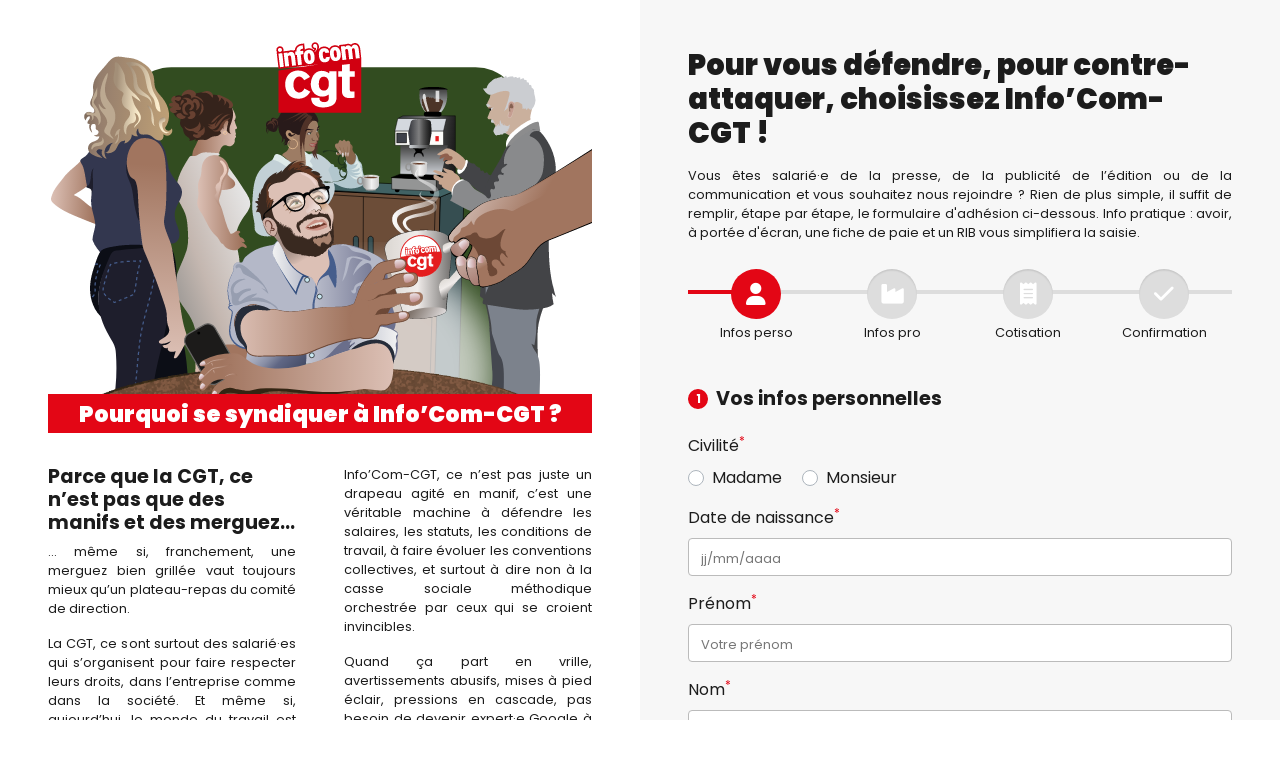

--- FILE ---
content_type: text/html; charset=UTF-8
request_url: https://jemesyndique.org/
body_size: 198260
content:
<!doctype html>
<html lang="fr">
  <head>
    <meta charset="utf-8">
    <meta name="viewport" content="width=device-width, initial-scale=1, maximum-scale=1, user-scalable=no, shrink-to-fit=no">
  	<meta property="og:site_name" content="jemesyndique.org">
  	<meta property="og:type" content="website">
  	<meta property="og:title" content="La CGT, et si j’y étais ?">
  	<meta property="og:description" content="Ensemble, nous sommes plus forts… Rejoignez-nous !">
  	<meta property="og:url" content="https://jemesyndique.org/">
  	<meta property="og:image" content="https://jemesyndique.org/~/com/jemesyndique_share.png">
    <meta name="twitter:card" content="summary_large_image">
    <meta name="twitter:site" content="@InfoComCGT">  	<meta name="twitter:title" content="La CGT, et si j’y étais ?">
  	<meta name="twitter:description" content="Ensemble, nous sommes plus forts… Rejoignez-nous !">
  	<meta name="twitter:image" content="https://jemesyndique.org/~/com/jemesyndique_share.png">
  	<meta name="twitter:domain" content="jemesyndique.org">
  	<meta name="description" content="Ensemble, nous sommes plus forts… Rejoignez-nous !">
  	<meta name="keywords" content="Adhésion, Syndicalisation, Info’Com-CGT, La CGT">
  	<meta name="robots" content="noodp, noydir, index, follow, all">
    <title>La CGT, et si j’y étais ?</title>
    <link rel="icon" type="image/svg+xml" href="https://jemesyndique.org/~/logo/favicon.svg">
	  <link rel="stylesheet" href="assets/fonts/fontawesome/fontawesome.min.css">
  	<link rel="stylesheet" href="assets/css/animate.min.css">
    <link rel="stylesheet" href="assets/css/bootstrap-select.min.css">
    <link rel="stylesheet" href="assets/css/bootstrap.min.css">
    <link rel="stylesheet" href="assets/css/core.css">
  	<script src="assets/js/jquery.min.js"></script>
  	<script src="assets/js/popper.min.js"></script>
  	<script src="assets/js/bootstrap.min.js"></script>
    <script src="assets/js/jquery.repeater.min.js"></script>
    <script src="assets/js/sweetalert2.js"></script>
    <script src="assets/js/moment-with-locales.min.js"></script>
    <script src="assets/js/bootstrap-autocomplete.js"></script>
    <script src="assets/js/inputmask.js"></script>
    <script src="assets/js/bootstrap-select.js"></script>
    <script>
      $.siret_req = false;
      $.siret_opt = false;
      $.firms_opt = false;
      $.ccn_req   = false;
    </script>
    <script src="assets/js/core.js"></script>
        <!-- Matomo -->
    <script>
      var _paq = window._paq = window._paq || [];
      /* tracker methods like "setCustomDimension" should be called before "trackPageView" */
      _paq.push(['trackPageView']);
      _paq.push(['enableLinkTracking']);
      (function() {
        var u="https://matomo.camarade.agency/";
        _paq.push(['setTrackerUrl', u+'matomo.php']);
        _paq.push(['setSiteId', '7']);
        var d=document, g=d.createElement('script'), s=d.getElementsByTagName('script')[0];
        g.async=true; g.src=u+'matomo.js'; s.parentNode.insertBefore(g,s);
      })();
    </script>
    <!-- End Matomo Code -->
            <!-- TikTok Pixel Code Start -->
    <script>
      !function (w, d, t) {
        w.TiktokAnalyticsObject=t;var ttq=w[t]=w[t]||[];ttq.methods=["page","track","identify","instances","debug","on","off","once","ready","alias","group","enableCookie","disableCookie","holdConsent","revokeConsent","grantConsent"],ttq.setAndDefer=function(t,e){t[e]=function(){t.push([e].concat(Array.prototype.slice.call(arguments,0)))}};for(var i=0;i<ttq.methods.length;i++)ttq.setAndDefer(ttq,ttq.methods[i]);ttq.instance=function(t){for(
      var e=ttq._i[t]||[],n=0;n<ttq.methods.length;n++)ttq.setAndDefer(e,ttq.methods[n]);return e},ttq.load=function(e,n){var r="https://analytics.tiktok.com/i18n/pixel/events.js",o=n&&n.partner;ttq._i=ttq._i||{},ttq._i[e]=[],ttq._i[e]._u=r,ttq._t=ttq._t||{},ttq._t[e]=+new Date,ttq._o=ttq._o||{},ttq._o[e]=n||{};n=document.createElement("script")
      ;n.type="text/javascript",n.async=!0,n.src=r+"?sdkid="+e+"&lib="+t;e=document.getElementsByTagName("script")[0];e.parentNode.insertBefore(n,e)};
        ttq.load('D0146BBC77U0MR97H3KG');
        ttq.page();
      }(window, document, 'ttq');
    </script>
    <!-- TikTok Pixel Code End -->
      </head>
  <body class="container-fluid" id="infocom">
    <main>
      <div class="row full-height no-gutters">
        <!-- asides -->
        <style>
h1 {
	font-size:1.8rem;
}
.column {
	text-align:left;
}
.column p {
	hyphens:auto;
	text-align:justify;
}
.hyphens { hyphens:auto; }
@media (min-width:1200px) {
	.column {
		column-count:2;
		column-gap:3rem;
		column-span:all;
	}
}
#header {
	position:relative;
	margin:1rem auto 2rem auto;
}
#logo  {
	margin:0 auto; max-height:75px;
  position: absolute;
  left: 50%;
  transform: translateX(-50%);
}
#illustration {
	max-width:100%;
	margin:0 auto;
}
#slogan {
  font-weight: 900;
  font-style: normal;
  font-style: normal;
	background:#e30615;
	color:#fff;
	padding:.3em;
	text-align:center;
	position:absolute;
	bottom:0;
  left: 0;
  right: 0;
  margin: auto;
}
@media (min-width: 1190px) and (max-width: 1460px) {
	#slogan { font-size:1.4rem !important; }
}
@media (min-width:1050px) and (max-width:1189px) {
	#slogan { font-size:1.2rem !important; }
}
@media (min-width:804px) and (max-width:1050px) {
	#slogan { font-size:.9rem !important; }
}
@media (min-width:768px) and (max-width:803px) {
	#slogan { font-size:.9rem !important; }
}
@media (min-width:690px) and (max-width:767px) {
	#slogan { font-size:1.8rem !important; }
}
@media (min-width:576px) and (max-width:689px) {
	#slogan { font-size:1.4rem !important; }
}
@media (min-width:541px) and (max-width:575px) {
	#slogan { font-size:1.4rem !important; }
}
@media (min-width:403px) and (max-width:540px) {
	#slogan { font-size:1rem !important; }
}
@media (max-width:403px) {
	#slogan { font-size:.8rem !important; }
}
#footer { position:relative; width:100%; }
@media (min-width:768px) {
	body {
	  background:linear-gradient(to right, #ffffff 50%, #f7f7f7 50%);
	}
	.full-height {
		display:flex;
    justify-content:center;
	}
	#infos-CGTS,
	#form-CGTS { max-width:800px }
	#footer p,
	#footer a { font-size:12px; color:#777 }
	#footer {
		display:flex;
		align-items:center;
		justify-content:center;
		margin:0;
		padding:0;
	}
	.socialshare {
		max-width:800px;
		order: 1;
		width:100%;
		padding:1rem 3rem;
		text-align: center;
	}
	.copyright {
		max-width:800px;
		order: 2;
		width:100%;
		padding:1rem 3rem;
		text-align: center;
	}
}
</style>
<!-- aside infos -->
<aside id="infos-CGTS" class="col-md col-12 bg-white p-4 px-lg-5 text-center">
	<header id="header">
		<img class="img-fluid" src="https://jemesyndique.org/~/logo/logo.svg" alt="logo" id="logo">
	  <img class="img-fluid" src="https://jemesyndique.org/~/com/jemesyndique_aside.svg" alt="illustration" id="illustration">
		<h1 id="slogan">Pourquoi se syndiquer à Info’Com-CGT ?</h1>
	</header>
	<div class="column small">
		<h5>Parce que la CGT, ce n’est pas que des manifs et des merguez…</h5>
		<p>… même si, franchement, une merguez bien grillée vaut toujours mieux qu’un plateau-repas du comité de direction.</p>
		<p>La CGT, ce sont surtout des salarié·es qui s’organisent pour faire respecter leurs droits, dans l’entreprise comme dans la société. Et même si, aujourd’hui, le monde du travail est plus morcelé qu’un open space un vendredi à 16 heures, la solidarité reste notre meilleure recette, bien plus nourrissante que les petits fours que la direction nous sert pour nous faire avaler ses réorganisations au nom de la compétitivité.</p>
		<p>Être syndiqué·e, ce n’est pas juste partager des galères en réunion Teams, c’est rejoindre un collectif qui écoute, qui soutient, qui informe et qui agit. À Info’Com-CGT, vous n’êtes plus seul·e : quand l’employeur fait semblant de ne rien entendre, vous trouvez des camarades prêt·es à faire du bruit avec vous et surtout, vous devenez acteur·rice des décisions qui comptent vraiment, votre boulot, votre salaire, vos conditions de travail, votre avenir…</p>
		<h5>Adhérer, c’est magique : rien ne se perd, tout se transforme</h5>
		<p>Info’Com-CGT organise des formations toute l’année pour vous aider à comprendre et à défendre vos droits. Aujourd’hui comme demain, quel que soit votre lieu de travail, vous pourrez maîtriser les règles essentielles du droit du travail. Et quand la direction tentera un tour de passe-passe, vous ne resterez pas bouche bée. Vous répliquerez, documents à l’appui. Fini d’être spectateur·ice : c’est vous qui aurez le premier rôle.</p>
		<h5>Syndicat : l’adrénaline de l’adversité</h5>
		<p>Info’Com-CGT, ce n’est pas juste un drapeau agité en manif, c’est une véritable machine à défendre les salaires, les statuts, les conditions de travail, à faire évoluer les conventions collectives, et surtout à dire non à la casse sociale méthodique orchestrée par ceux qui se croient invincibles.</p>
		<p>Quand ça part en vrille, avertissements abusifs, mises à pied éclair, pressions en cascade, pas besoin de devenir expert·e Google à minuit : nous sommes là, avec du soutien, des conseils, et même un avocat si besoin. Nous vous aidons à vous défendre, à argumenter et à faire respecter vos droits. Ensemble, nous transformons les obstacles en forces, nous obtenons des victoires concrètes, et nous ne laissons pas les injustices s’installer. Nous sommes davantage qu’un rendez-vous à la machine à café : une force collective qui bouge les lignes.</p>
		<h5>La cotisation vous donne un crédit d’impôt de 66&nbsp;%&nbsp;!</h5>
		<p>Oui, vous ne rêvez pas : pendant que les patrons grognent qu’on leur complique la vie, l’État vous file un coup de pouce en remboursant une partie de votre cotisation pour que vous continuiez à vous défendre. Et côté tarif ? 1,1&nbsp;% de votre rémunération nette imposable. Un petit investissement pour votre avenir, sans rogner sur vos petits plaisirs du quotidien.</p>
		<h5>Convaincu·e ?</h5>
		<p>Vous n’avez plus qu’à faire le premier pas : promis, à Info’Com-CGT, nous ne mordons pas… sauf quand il s’agit de défendre nos droits, là nous sortons les crocs. Alors, vous pouvez continuer à râler dans votre coin… ou nous rejoindre !</p>
	</div>
</aside>
        <!-- form -->
        <form id="form-CGTS" class="needs-validation col p-4 px-lg-5" novalidate>
          <h1 class="title mt-4">Pour vous défendre, pour contre-attaquer, choisissez Info’Com-CGT&nbsp;!</h1>
<p class="my-3 small hyphens text-justify">Vous êtes salarié·e de la presse, de la publicité de l’édition ou de la communication et vous souhaitez nous rejoindre ? Rien de plus simple, il suffit de remplir, étape par étape, le formulaire d'adhésion ci-dessous. Info pratique : avoir, à portée d'écran, une fiche de paie et un RIB vous simplifiera la saisie.</p>
          <nav id="nav-step" class="my-5">
            <ul class="nav nav-pills nav-fill">
              <li class="nav-item" data-nav-step="civ">
                <div class="progress"><div class="progress-bar" role="progressbar"></div></div>
                <button type="button" data-goto-step="civ"><i class="fa fa-user"></i></button>
                <small class="nav-lib">Infos perso</small>
              </li>
              <li class="nav-item" data-nav-step="pro">
                <div class="progress"><div class="progress-bar" role="progressbar"></div></div>
                <button type="button" data-goto-step="pro"><i class="fa fa-industry"></i></button>
                <small class="nav-lib">Infos pro</small>
              </li>
              <li class="nav-item" data-nav-step="cotis">
                <div class="progress"><div class="progress-bar" role="progressbar"></div></div>
                <button type="button" data-goto-step="cotis"><i class="fa fa-receipt"></i></button>
                <small class="nav-lib">Cotisation</small>
              </li>
              <li class="nav-item" data-nav-step="conf">
                <div class="progress"><div class="progress-bar" role="progressbar"></div></div>
                <button type="button" data-goto-step="conf"><i class="fa fa-check"></i></button>
                <small class="nav-lib">Confirmation</small>
              </li>
            </ul>
          </nav>
          <fieldset class="mb-4" data-step="civ">
  <div class="legend mb-4"><h5>Vos infos personnelles</h5></div>
  <div class="form-row">
    <div class="col-12 col-md-6 mb-3">
      <label class="d-block" for="M_civ_venus">Civilité<sup class="text-danger">*</sup></label>
      <div class="custom-control custom-radio custom-control-inline">
        <input id="M_civ_Mme" name="M[civ]" value="Mme" type="radio" class="custom-control-input" required tovalidate>
        <label class="custom-control-label" for="M_civ_Mme">Madame</label>
      </div>
      <div class="custom-control custom-radio custom-control-inline">
        <input id="M_civ_M" name="M[civ]" value="M" type="radio" class="custom-control-input" required tovalidate>
        <label class="custom-control-label" for="M_civ_M">Monsieur</label>
      </div>
    </div>
    <div class="col-12 col-md-6 mb-3">
      <label for="M_birthday">Date de naissance<sup class="text-danger">*</sup></label>
      <input id="M_birthday" name="M[birthday]" class="form-control date" placeholder="jj/mm/aaaa" inputmode="numeric" required tovalidate>
    </div>
    <div class="col-12 col-md-6 mb-3">
      <label for="M_firstname">Prénom<sup class="text-danger">*</sup></label>
      <input id="M_firstname" name="M[firstname]" type="text" class="form-control" placeholder="Votre prénom" required tovalidate>
    </div>
    <div class="col-12 col-md-6 mb-3">
      <label for="M_lastname">Nom<sup class="text-danger">*</sup></label>
      <input id="M_lastname" name="M[lastname]" type="text" class="form-control" placeholder="Votre nom de famille" required tovalidate>
    </div>
    <div class="col-12 col-md-6 mb-3">
      <label for="M_email">Adresse courriel<sup class="text-danger">*</sup></label>
      <div class="input-group">
        <div class="input-group-prepend">
          <a tabindex="0" role="button" class="btn btn-secondary" data-toggle="popover" title="Aide" data-html="true" data-trigger="focus" data-content="Utilisez, autant que faire se peut, une adresse courriel non professionnelle. A l'issue de votre demande d'adhésion, vous recevrez un courriel de confirmation à cette adresse.">
            <i class="fas fa-question"></i>
          </a>
        </div>
        <input id="M_email" name="M[email]" type="email" class="form-control email" placeholder="Personnelle de préférence" required tovalidate>
      </div>
    </div>
    <div class="col-12 col-md-6 mb-3">
      <label for="M_phone">Numéro de téléphone<sup class="text-danger">*</sup></label>
      <div class="input-group">
        <div class="input-group-prepend">
          <a tabindex="0" role="button" class="btn btn-secondary" data-toggle="popover" title="Aide" data-html="true" data-trigger="focus" data-content="Utilisez, autant que faire se peut, un numéro de mobile non professionnel.">
            <i class="fas fa-question"></i>
          </a>
        </div>
        <input id="M_phone" name="M[phone]" type="tel" class="form-control phone" placeholder="Mobile de préférence" required tovalidate>
      </div>
    </div>
    <div class="col-12 mb-3">
      <label for="M_address_search">Adresse postale<sup class="text-danger">*</sup></label>
      <div class="input-group">
        <div class="input-group-prepend">
          <a tabindex="0" role="button"  class="btn btn-secondary" data-toggle="popover" title="Aide" data-html="true" data-trigger="focus" data-content="Commencez à saisir votre adresse puis cliquez dessus lorsque celle-ci apparait dans les propositions.">
            <i class="fas fa-question"></i>
          </a>
        </div>
        <input id="M_address_search" class="form-control" type="search" placeholder="Votre adresse postale" autocomplete="off" tovalidate>
      </div>
      <div id="address">
  			<input id="M_address_lat" name="M[address_lat]" type="hidden">
  			<input id="M_address_lng" name="M[address_lng]" type="hidden">
        <input id="M_address_street" name="M[address_street]" type="text" class="form-control mt-2" placeholder="Numéro et nom de rue" required tovalidate>
        <input id="M_address_more" name="M[address_more]" type="text" class="form-control mt-2" placeholder="Complément">
        <div class="form-row">
    			<div class="col-12 col-sm-5 mt-2">
    				<input id="M_address_postcode" name="M[address_postcode]" type="text" class="form-control" placeholder="Code postal" required tovalidate>
    			</div>
    			<div class="col-12 col-sm-7 mt-2">
    				<input id="M_address_city" name="M[address_city]" type="text" class="form-control" placeholder="Ville" required tovalidate>
    			</div>
        </div>
      </div>
    </div>
  </div>
</fieldset>
          <fieldset class="mb-4" data-step="pro">
  <div class="legend mb-4"><h5>Vos infos professionnelles</h5></div>
  <div class="form-row">
    <div class="col-12 mb-3">
      <label for="M_worker">Vous êtes ?<sup class="text-danger">*</sup></label>
      <select id="M_worker" name="M[worker]" class="selectpicker form-control" data-none-selected-text="Votre situation salariale" tovalidate required>
        <option hidden disabled value selected></option>
        <option value="employe">Salarié.e</option>        <option value="unemploye">Sans emploi</option>        <option value="retire">Retraité.e</option>        <option value="other">Autre</option>      </select>
    </div>
    <div class="col-12 mb-3" id="prostatus">
      <label for="M_prostatus" class="label-control">Avec quel statut <span data-hideby="employe">(le dernier en date) </span>?<sup class="text-danger">*</sup></label>
      <div class="input-group">
        <div class="input-group-prepend">
          <a tabindex="0" role="button" type="button" class="btn btn-secondary" data-toggle="popover" title="Aide" data-html="true" data-trigger="focus" data-content="Vous trouverez cette information sur votre bulletin de paie.">
            <i class="fas fa-question"></i>
          </a>
        </div>
        <select id="M_prostatus" name="M[prostatus]" class="selectpicker form-control" data-none-selected-text="Votre statut professionnel" required tovalidate></select>
      </div>
    </div>
    <div class="col" data-hideby="other">
      <div class="row">
        <div class="col-12 mb-3">
          <label for="M_contracts">Avec quel type de contrat <span data-hideby="employe">(le dernier en date) </span>?<sup class="text-danger">*</sup></label>
          <select id="M_contracts" name="M[contracts]" class="selectpicker form-control" data-none-selected-text="Votre type de contrat" required tovalidate></select>
        </div>
        <div class="col-12 mb-3">
          <label for="M_ccn">Sous quelle convention collective <span data-hideby="employe">(la dernière en date) </span>? <small>(optionnel)</small></label>
          <div class="input-group">
            <div class="input-group-prepend">
              <a tabindex="0" role="button" type="button" class="btn btn-secondary" data-toggle="popover" title="Aide" data-html="true" data-trigger="focus" data-content="Vous trouverez votre CCN (Convention Collective Nationale) sur votre bulletin de paie.<br>Si votre CCN ne figure pas sur la liste, sélectionnez « Autre » en fin de liste.">
                <i class="fas fa-question"></i>
              </a>
            </div>
            <select id="M_ccn" name="M[ccn]" class="selectpicker form-control" data-none-selected-text="Votre CCN" data-live-search="true"></select>
          </div>
        </div>
              <div class="col-12 mb-3">
          <label for="C_siret" id="siret_label">Dans quel établissement <span data-hideby="employe">(le dernière en date) </span>? <small>(optionnel)</small></label>
                    <div class="input-group">
            <div class="input-group-prepend">
              <a tabindex="0" role="button" type="button" class="btn btn-secondary" data-toggle="popover" title="Aide" data-html="true" data-trigger="focus" data-content="Le SIRET est un numéro à 14 chiffres. Vous le trouverez sur votre bulletin de paie. Si vous travaillez pour plusieurs employeurs, saisissez celui de votre employeur principal.">
                <i class="fas fa-question"></i>
              </a>
            </div>
            <input id="C_siret" name="C[siret]" type="text" class="form-control" placeholder="N° SIRET de votre employeur" autocomplete="off">
          </div>
                          <div id="companies">
      			<input id="C_ape" name="C[ape]" type="hidden">
      			<input id="C_address_lat" name="C[address_lat]" type="hidden">
      			<input id="C_address_lng" name="C[address_lng]" type="hidden">
            <input id="C_name" readonly name="C[name]" type="text" class="form-control mt-2" placeholder="Nom de l'entreprise" autocomplete="off">
            <input id="C_address_street" readonly name="C[address_street]" type="text" class="form-control mt-2" placeholder="Numéro et nom de rue">
            <div class="form-row">
        			<div class="col-12 col-sm-5 mt-2">
        				<input id="C_address_postcode" readonly name="C[address_postcode]" type="text" class="form-control" placeholder="Code postal">
        			</div>
        			<div class="col-12 col-sm-7 mt-2">
        				<input id="C_address_city" readonly name="C[address_city]" type="text" class="form-control" placeholder="Ville">
        			</div>
            </div>
          </div>
        </div>

      </div>
    </div>
  </div>
</fieldset>
          <fieldset class="mb-4" data-step="cotis">
  <div class="legend mb-4"><h5>Votre cotisation</h5></div>
  <div class="form-row">
    <!-- cotismode : salary -->
    <div class="col-12 mb-3" data-showbycotismode="salary">
      <label for="M_salary_fake">Votre rémunération nette imposable avant prélèvement de l’impôt à la source<sup class="text-danger">*</sup></label>
      <div class="input-group">
        <div class="input-group-prepend">
          <a tabindex="0" role="button"  type="button" class="btn btn-secondary" data-toggle="popover" title="Aide" data-html="true" data-trigger="focus" data-content="Ce montant correspond à votre REVENU IMPOSABLE que vous trouverez sur votre dernier avis d'imposition">
            <i class="fas fa-question"></i>
          </a>
        </div>
        <input data-postfix="€" max="999999" id="M_salary_fake" type="number" class="form-control" data-showbycotismode="salary" tovalidate required>
        <div class="input-group-append"><span class="input-group-text">€ nets/mois</span></div>
      </div>
    </div>
    <div class="col-12 mb-3" data-showbycotismode="salary">
      <div class="custom-control custom-checkbox mb-3">
        <input type="checkbox" id="M_13month" class="custom-control-input" data-showbycotismode="salary">
        <label class="custom-control-label" for="M_13month">Cochez cette case si vous percevez un 13<sup>ème</sup> mois</label>
      </div>
    </div>
    <!-- cotismode : indice -->
    <div class="col-12 mb-3" data-showbycotismode="indice">
      <label for="M_indice_base">Indice majoré<sup class="text-danger">*</sup></label>
      <div class="input-group">
        <div class="input-group-prepend">
          <a tabindex="0" role="button"  type="button" class="btn btn-secondary" data-toggle="popover" title="Aide" data-html="true" data-trigger="focus" data-content="Sur les fiches de paie, c'est l'indice majoré qui apparaît afin de définir le calcul mensuel du salaire. Un indice majoré est appliqué à chaque échelon de chaque grade. On le reconnaît par une valeur à 3 chiffres placés en général en haut à gauche de la fiche de paie dans les éléments d'informations administratives.">
            <i class="fas fa-question"></i>
          </a>
        </div>
        <input max="999" id="M_indice_base" name="M[indice_base]" type="number" class="form-control" data-showbycotismode="indice" placeholder="Exemple : 390" tovalidate required>
      </div>
    </div>
    <div class="col-12 mb-3" data-showbycotismode="indice">
      <label for="M_indice_quota">Quotité de temps travaillé<sup class="text-danger">*</sup></label>
      <div class="input-group">
        <div class="input-group-prepend">
          <a tabindex="0" role="button"  type="button" class="btn btn-secondary" data-toggle="popover" title="Aide" data-html="true" data-trigger="focus" data-content="Pour calculer le temps de travail en pourcentage d'un salarié à temps partiel, il faut connaître le nombre d'heures hebdomadaires effectuées par celui-ci. 28 heures de travail effectif par semaine représente donc 80 % d'un temps plein.">
            <i class="fas fa-question"></i>
          </a>
        </div>
        <select id="M_indice_quota" name="M[indice_quota]" class="selectpicker form-control" data-showbycotismode="indice" data-none-selected-text="Selectionnez une quotité" tovalidate required>
          <option hidden disabled value selected></option>
          <option value="100">Plein temps 100%</option>
          <option value="90">Temps partiel 90 %</option>
          <option value="80">Temps partiel 80 %</option>
          <option value="70">Temps partiel 70 %</option>
          <option value="60">Temps partiel 60 %</option>
          <option value="50">Temps partiel 50 %</option>
        </select>
      </div>
    </div>
    <!-- -->
    <input type="hidden" name="M[salary]" id="M_salary">
    <div class="col-12 col-md-6 card-group">
      <div class="card text-primary border-primary shadow-sm text-center mb-2">
        <div class="card-body">
          <h3 class="card-title m-0"><b id="M_cotis">0</b><small class="badge p-0">€ /mois</small></h3>
          <p class="card-text card-small"><small class="text-muted">Montant de votre cotisation</small></p>
        </div>
      </div>
    </div>
    <div class="col-12 col-md-6 card-group">
      <div class="card text-primary border-primary shadow-sm text-center mb-2">
        <div class="card-body">
          <h3 class="card-title m-0"><b id="M_credit">0</b><small class="badge p-0">€ /mois</small></h3>
          <p class="card-text card-small"><small class="text-muted">Estimation de votre crédit d’impôt</small></p>
        </div>
      </div>
    </div>
    <small class="form-text text-center text-muted mt-0 mb-3" data-showbycotismode="salary">La cotisation mensuelle est fixée à 1,1&nbsp;% de votre rémunération nette imposable avant prélèvement de l’impôt à la source. La cotisation syndicale ouvre droit à un crédit d'impôt de 66&nbsp;%.</small>
    <small class="form-text text-center text-muted mt-0 mb-3" data-showbycotismode="indice">La cotisation mensuelle est fixée à 1,1&nbsp;% du salaire net hors prime(s) et indemnité(s). Son calcul repose sur l'indice majoré et la quotité de temps travaillé de l'agent. Elle ouvre droit à un crédit d'impôt de 66&nbsp;%. A ce jour, le montant de la valeur du point d'indice est fixée à 4,92278 euros.</small>
    <h6 class="col-12 mt-3">Vos coordonnées bancaires</h6>
    <div class="col-12 col-md-4 mb-3">
      <label for="I_bic">Code BIC<sup class="text-danger">*</sup></label>
      <div class="input-group">
        <div class="input-group-prepend">
          <a tabindex="0" role="button" type="button" class="btn btn-secondary" data-toggle="popover" title="Aide" data-html="true" data-trigger="focus" data-content="<p class='mt-2'>Vous trouverez le code BIC sur votre relevé d’identité bancaire (RIB).</p>">
            <i class="fas fa-question"></i>
          </a>
        </div>
        <input id="I_bic" name="I[bic]" class="form-control" type="text" placeholder="Code BIC" required tovalidate>
      </div>
    </div>
    <div class="col-12 col-md-8 mb-3">
      <label for="I_iban">Numéro IBAN<sup class="text-danger">*</sup></label>
      <div class="input-group">
        <div class="input-group-prepend">
          <a tabindex="0" role="button" type="button" class="btn btn-secondary" data-toggle="popover" title="Aide" data-html="true" data-trigger="focus" data-content="<p class='mt-2'>Vous trouverez le numéro IBAN sur votre relevé d’identité bancaire (RIB).</p>">
            <i class="fas fa-question"></i>
          </a>
        </div>
        <input id="I_iban" name="I[iban]" class="form-control iban" type="text" placeholder="n°IBAN" required tovalidate>
      </div>
    </div>
    <div class="col-12 mb-3">
      <label for="I_owner">Titulaire du compte<sup class="text-danger">*</sup></label>
      <input id="I_owner" name="I[owner]" class="form-control" type="text" placeholder="Titulaire du compte" required tovalidate>
    </div>
    <div class="col-12 mb-3">
      <label for="M_pay_day">Jour de prélèvement souhaité de la cotisation<sup class="text-danger">*</sup></label>
      <select id="M_pay_day" name="M[pay_day]" class="selectpicker form-control" data-none-selected-text="Jour de prélèvement souhaité" required tovalidate>
        <option value disabled selected hidden></option>
        <option value="1">Le 1<sup>er</spu> du mois</option><option value="2">Le 2 du mois</option><option value="3">Le 3 du mois</option><option value="4">Le 4 du mois</option><option value="5">Le 5 du mois</option><option value="6">Le 6 du mois</option><option value="7">Le 7 du mois</option><option value="8">Le 8 du mois</option><option value="9">Le 9 du mois</option><option value="10">Le 10 du mois</option><option value="11">Le 11 du mois</option><option value="12">Le 12 du mois</option><option value="13">Le 13 du mois</option><option value="14">Le 14 du mois</option><option value="15">Le 15 du mois</option><option value="16">Le 16 du mois</option><option value="17">Le 17 du mois</option><option value="18">Le 18 du mois</option><option value="19">Le 19 du mois</option><option value="20">Le 20 du mois</option><option value="21">Le 21 du mois</option><option value="22">Le 22 du mois</option><option value="23">Le 23 du mois</option><option value="24">Le 24 du mois</option><option value="25">Le 25 du mois</option><option value="26">Le 26 du mois</option><option value="27">Le 27 du mois</option><option value="28">Le 28 du mois</option>      </select>
    </div>
    <div class="col-12 mb-3">
      <div class="custom-control custom-checkbox mb-3">
        <input type="checkbox" id="valid-ap" class="custom-control-input" required tovalidate>
        <label class="custom-control-label" for="valid-ap">J’accepte de régler mes cotisations au syndicat Info’Com-CGT, par prélèvement automatique<sup class="text-danger">*</sup></label>
      </div>
    </div>
  </div>
</fieldset>
          <fieldset class="mb-4" data-step="conf">
  <div class="legend mb-4"><h5>Confirmation de votre adhésion</h5></div>
  <div class="form-row">
    <div class="col-12 mb-3">
      <label for="M_reasons">Quelle est la motivation principale de votre adhésion ?<sup class="text-danger">*</sup></label>
      <select id="M_reasons" name="M[reasons]" class="selectpicker form-control" data-none-selected-text="Votre motivation" required tovalidate></select>
    </div>
    <div class="col-12 mb-3">
      <hr class="mb-3">
      <div class="custom-control custom-checkbox mb-3">
        <input type="checkbox" id="valid-cga" class="custom-control-input" required tovalidate>
        <label class="custom-control-label" for="valid-cga">En cochant cette case, je confirme avoir pris connaissance des <a href="#cga" data-toggle="modal" data-target="#cga">conditions d'adhésion</a> et les accepter.<sup class="text-danger">*</sup></label>
      </div>
      <div class="custom-control custom-checkbox mb-3">
        <input type="checkbox" id="valid-col" class="custom-control-input" required tovalidate>
        <label class="custom-control-label" for="valid-col">J’accepte que le syndicat Info’Com-CGT collecte mes informations personnelles dans le but de traitement de mon adhésion.<sup class="text-danger">*</sup></label>
      </div>
      <hr class="mb-4">
      <div class="text-sm text-justify text-muted mb-4">
        <p>Les données recueillies sont traitées par Info’Com-CGT afin de gérer votre demande d’adhésion et de constituer un fichier adhérent. Les champs marqués par un astérisque doivent être obligatoirement renseignés par vos soins. À défaut, nous ne serons pas en mesure de traiter votre demande d’adhésion. Le traitement déployé a pour objectif de :</p>
        <ul>
        <li>traiter votre demande d’adhésion ;</li>
        <li>activer votre espace adhérent personnel pour accéder aux contenus et services qui vous sont réservés ;</li>
        <li>communiquer des informations sur les activités de l’organisation syndicale ;</li>
        <li>déterminer le montant de votre cotisation.</li>
        </ul>
        <p>Ce traitement est mis en place dans le cadre du contrat d’adhésion. L’organisation syndicale a également un intérêt légitime à informer ses adhérents des activités organisées ainsi que des différentes actualités. Pour en savoir plus sur les traitements de données mis en œuvre nous vous invitons à consulter notre <a href="#policy" data-toggle="modal" data-target="#policy">Politique de confidentialité</a>.</p>
        <p>Vous pouvez à tout moment exercer vos droits d’accès, de rectification, d’effacement, d’opposition et de limitation du traitement de vos données dans les conditions prévues par la réglementation applicable et notre <a href="#policy" data-toggle="modal" data-target="#policy">Politique de confidentialité</a>. Pour exercer ces droits ou pour toute question sur le traitement de vos données, vous pouvez nous contacter par courriel à l’adresse suivante : <a href="mailto:privacy@infocomcgt.fr">privacy@infocomcgt.fr</a> ou par voie postale à l’adresse suivante : Info’Com-CGT 94, bd Auguste-Blanqui • 75013 Paris.</p>
        <p>Enfin, si vous estimez, après nous avoir contactés, que vos droits « Informatique et Libertés » ne sont pas respectés, vous disposez du droit d’introduire une réclamation auprès de la CNIL.</p>
      </div>
    </div>
  </div>
  <!-- [CGA modal] -->
  <div class="modal fade" id="cga" tabindex="-1" role="dialog" aria-labelledby="cga-title" aria-hidden="true">
    <div class="modal-dialog modal-lg" role="document">
      <div class="modal-content">
        <div class="modal-header">
          <h3 class="modal-title">Conditions d'adhésion en ligne</h3>
          <button type="button" class="close" data-dismiss="modal" aria-label="Close"><span aria-hidden="true">&times;</span></button>
        </div>
        <div class="modal-body p-4 px-lg-5">
          <p><em>Publié le 8 septembre 2020 par Info’Com-CGT</em></p>
<p><b>Chaque salarié a la possibilité d’adhérer ou non au syndicat de son choix. Il a également le droit de s'en retirer lorsqu’il le souhaite (<a href="https://www.legifrance.gouv.fr/affichCodeArticle.do?cidTexte=LEGITEXT000006072050&idArticle=LEGIARTI000006901602&dateTexte=&categorieLien=cid">article L2141-1 et suivants du Code du travail</a>).</b></p>
<p>Le salarié qui décide d’adhérer à un syndicat doit lui verser une cotisation. Si, par la suite, le salarié décide de ne plus adhérer au syndicat, il suffit d’en informer le syndicat afin qu’il fasse le nécessaire dans les meilleurs délais.</p>
<p>Info’Com-CGT est un syndicat organisé en section syndicales dans les entreprises comptant au moins deux adhérents. Chaque salarié peut également y adhérer à titre individuel afin de bénéficier des mêmes droits et devoirs régit explicités dans les statuts.</p>
<p><b>BUT D’INFO’COM-CGT/CSTP</b></p>
<p>Article premier. – Info’Com-CGT/CSTP a son siège social au 4, rue Guyton-de-Morveau, à Paris (13e).</p>
<p>Info’Com-CGT/CSTP a pour but :</p>
<ol>
  <li>de défendre les droits et intérêts moraux et matériels, professionnels et économiques, individuels et collectifs, les libertés fondamentales et civiques de ses adhérent.es et des travailleur.euses plus généralement ;</li>
  <li>de développer l’esprit de solidarité nationale et internationale qui doit unir tou.tes les salarié.es pour agir contre toutes les formes d’exploitation et de domination, de discriminations, de racisme et de xénophobie, pour promouvoir la paix et le désarmement, et faire respecter la dignité des femmes et des hommes qui vivent et aspirent à vivre de leur travail dans une société démocratique ;</li>
  <li>de participer, de négocier, d’adhérer et/ou de signer :
    <ul>
      <li>des conventions collectives,</li>
      <li>des protocoles d’accord électoraux,</li>
      <li>des accords collectifs de branche, de groupe ou d’entreprise, de les faire respecter afin de maintenir et d’améliorer les conditions de travail et les rémunérations ;</li>
    </ul>
  </li>
  <li>de maintenir et d’améliorer les régimes de protection sociale et de retraite complémentaire ;</li>
  <li>de perfectionner la connaissance professionnelle de ses adhérent.es ;</li>
  <li>d’appliquer et de promouvoir les orientations et le cahier revendicatif du syndicat ;</li>
  <li>d’assister celles-ceux de ses membres qui auraient perdu leur travail en concourant à la défense des intérêts généraux du syndicat ;</li>
  <li>d’organiser le placement de ses adhérent.es dans les possibilités offertes et de lutter contre le chômage ;</li>
  <li>de prendre toutes initiatives y compris de créer, gérer ou participer à tout organisme ou association nécessaire au bien-être moral, matériel, culturel et intellectuel de tous ses membres ;</li>
  <li>d’obtenir que la marque syndicale (label) soit apposée sur les imprimés confectionnés par les syndiqué.es ;</li>
  <li>de défendre et préserver les chartes syndicales, déontologiques et professionnelles définies ou acceptées par le syndicat.</li>
</ol>
<p><b>Les statuts précise par ailleurs les conditions du versement des cotisations permettant de bénéficier de l’aide ou des services du syndicat :</b></p>
<p>Art. 3. – Tout.e nouvel-le adhérent.e est tenu.e de verser mensuellement ses cotisations.
<p>Art. 7. – Les syndiqué.es devront acquitter au syndicat leurs cotisations :</p>
<ul>
  <li>le taux de la cotisation mensuelle des travailleur.euses, préretraité.es et retraité.es est fixé conformément à l’article 34 des statuts de la CGT, ou des pensions mensuelles perçues ;</li>
  <li>une cotisation annuelle dite « 13e timbre » dont le montant et les modalités de versement seront fixés par le CCM (direction du syndicat) ;</li>
</ul>
<p>soit 1,1&nbsp;% du montant de la rémunération mensuelle nette. La cotisation mensuelle est due à partir du premier jour de chaque mois.</p>
<p>Art. 18. – Tout.e syndiqué.e en retard de six mois de ses cotisations sera passible de radiation.</p>
<p><b>Tous les adhérents à Info’Com-CGT bénéficient d’un crédit d’impôt égal à 66&nbsp;% du montant de la cotisation acquittée sur une année. Les adhérents, qui ne sont pas imposable auront droit à un remboursement de 66&nbsp;% de leurs cotisations payées.</b></p>
        </div>
        <div class="modal-footer">
          <button type="button" class="btn btn-primary" data-dismiss="modal" id="cga-valid">Valider</button>
          <button type="button" class="btn" data-dismiss="modal">Annuler</button>
        </div>
      </div>
    </div>
  </div>
  <!-- [/CGA modal] -->
</fieldset>
          <nav class="btn-group d-flex">
            <button id="btn-prev" class="btn btn-secondary" type="button"><i class="fas fa-undo mr-2"></i>Revenir</button>
            <button id="btn-next" class="btn btn-primary" type="button"><i class="fas fa-check mr-2"></i>Valider</button>
          </nav>
          <p class="mt-3 text-center" style="font-size:0.7em"><em class="text-muted">Vous ne parvenez pas à passer à l'étape suivante ? Vérifiez bien que tous les champs soient validés.</em></p>
          <style>
#logo-form {margin:3rem auto }
@media (min-width:1250px) {
	#logo-form { max-width:400px }
}
</style>
<p class="text-center m-0"><img class="img-fluid" id="logo-form" src="[data-uri]" alt=""></p>
<p class="text-justify" style="font-size:0.7em; hyphens:auto;">Adhérer au syndicat Info’Com-CGT est un acte individuel strictement encadré par la loi. Votre adhésion n’est, en aucun cas, communiquée à votre employeur ou à quelque organisme que ce soit en dehors de la CGT. Vous avez le choix de faire savoir ou non votre appartenance à la CGT, mais cela ne fera jamais l’objet d’une communication de notre part.<br><br>L’opinion syndicale constitue une donnée sensible au sens du RGPD que nous pouvons traiter en application de l’article 9.2.d du RGPD dans le cadre des activités légitimes de notre Syndicat. Ainsi, nous nous engageons à traiter vos données à caractère personnel de manière conforme à la réglementation applicable en matière de données personnelles, dans les conditions prévues au sein de notre <a href="#policy" data-toggle="modal" data-target="#policy">Politique de confidentialité</a> et à mettre en place des mesures techniques et organisationnelles garantissant la sécurité de vos données.</p>
        </form>
      </div>
      <footer id="footer" class="text-muted text-center">
        <p class="copyright"><a href="#notices" class="text-muted" data-toggle="modal" data-target="#notices">Mentions légales</a> | <a href="#policy" class="text-muted" data-toggle="modal" data-target="#policy">Politique de confidentialité</a><br><a class="text-muted" target="_blank" href="https://www.infocomcgt.fr">Info’Com-CGT</a> © 2026 - Tous droits réservés</p>
        <p class="socialshare"><a target="_blank" data-toggle="tooltip" data-placement="bottom" title="Courriel" href="mailto:news@infocomcgt.fr" class="text-muted mx-1"><i class="far fa-fw fa-at fa-lg"></i></a><a target="_blank" data-toggle="tooltip" data-placement="bottom" title="Facebook" href="https://www.facebook.com/infocomcgt" class="text-muted mx-1"><i class="fab fa-fw fa-facebook fa-lg"></i></a><a target="_blank" data-toggle="tooltip" data-placement="bottom" title="Youtube" href="https://www.youtube.com/channel/UCuQaKaIxaK82tdD3jCfTMvw" class="text-muted mx-1"><i class="fab fa-fw fa-youtube fa-lg"></i></a><a target="_blank" data-toggle="tooltip" data-placement="bottom" title="Flickr" href="https://www.flickr.com/photos/infocomcgt/" class="text-muted mx-1"><i class="fab fa-fw fa-flickr fa-lg"></i></a><a target="_blank" data-toggle="tooltip" data-placement="bottom" title="Instagram" href="https://www.instagram.com/infocomcgt/" class="text-muted mx-1"><i class="fab fa-fw fa-instagram fa-lg"></i></a><a target="_blank" data-toggle="tooltip" data-placement="bottom" title="Linkedin" href="https://www.linkedin.com/in/info-com-cgt-334069166/" class="text-muted mx-1"><i class="fab fa-fw fa-linkedin fa-lg"></i></a></p>      </footer>
    </main>
    <!-- Legal notices modal -->
    <!-- Legal modal -->
<div class="modal fade" id="notices" tabindex="-1" role="dialog" aria-labelledby="notices-title" aria-hidden="true">
  <div class="modal-dialog modal-lg" role="document">
    <div class="modal-content">
      <div class="modal-header">
        <h3 class="modal-title">Mentions légales</h3>
        <button type="button" class="close" data-dismiss="modal" aria-label="Close"><span aria-hidden="true">&times;</span></button>
      </div>
      <div class="modal-body">
        <h5>Informations éditeur</h5>
        <p>Ce site est édité par Info’Com-CGT<br>94, bd Auguste-Blanqui • 75013 Paris<br>
        tél : <a href="tel:+33143318049">01 43 31 80 49</a><br>
        Pour toute remarque à propos du site, <a href="mailto:news@infocomcgt.fr">nous écrire</a>.</p>
        <h5>Crédits photographiques</h5>
        <p>Toute reproduction est soumise à autorisation de son auteur.</p>
        <h5>Propriété intellectuelle</h5>
        <p>Tous les contenus de ce site sont couverts par le droit d’auteur, en vertu de l’article L.122-4 du Code de la propriété intellectuelle.</p>
        <p>La reproduction de contenu est soumise à la mention de la source : Info’Com-CGT © 2026 - Tous droits réservés. Les reproductions ne peuvent pas être utilisées à des fins commerciales ou publicitaires.</p>
        <p>Info’Com-CGT se réserve la possibilité, à tout moment, d’interdire à des tiers l’utilisation des informations du site. Dans ce cas, elle informera la personne concernée qui disposera de 8 jours ouvrés pour mettre fin à ses pratiques.</p>
        <h5>Données personnelles</h5>
        <p>Nous ne recueillons sur ce site web aucune information permettant l'identification des personnes, hormis celles qui nous sont volontairement transmises via le formulaire d'adhésion au syndicat Info’Com-CGT.</p>
        <p>Ces informations ne seront pas rendus publics. Seul Info’Com-CGT pourra avoir accès à ces données.</p><p>Info’Com-CGT protège vos informations personnelles. Elles ne seront jamais vendues, échangées ou louées à d'autres organisations. Vous bénéficiez d'un droit d'accès, de rectification et de suppression de vos informations personnelles, que vous pouvez exercer <a href="mailto:privacy@infocomcgt.fr">en nous écrivant</a>.</p>
        <h5>Hébegement</h5>
        <p>Ce site est hébergé parla société Idianet. Pour plus d’informations, reportez-vous au site : <a href="https://idianet.net">idianet.net</a></p>
        <h5>Conception & développement</h5>
        <p>La conception, la charte graphique et le développement de ce site ont été réalisées par l’agence de communication <a href="https://camarade.agency">Camarade Agency</a>.</p>
      </div>
    </div>
  </div>
</div>
    <!-- privacy policy modal -->
    <!-- Legal modal -->
<div class="modal fade" id="policy" tabindex="-1" role="dialog" aria-labelledby="policy-title" aria-hidden="true">
  <div class="modal-dialog modal-lg" role="document">
    <div class="modal-content">
      <div class="modal-header">
        <h3 class="modal-title">Politique de confidentialité</h3>
        <button type="button" class="close" data-dismiss="modal" aria-label="Close"><span aria-hidden="true">&times;</span></button>
      </div>
      <div class="modal-body">
<p>La présente politique de confidentialité a pour objet de vous informer des modalités de la collecte et du traitement de vos Données personnelles par le syndicat Info’Com-CGT (ci-après le « <strong>Syndicat </strong>») ainsi que des mesures prises pour en assurer la sécurité.</p>
<p>Les termes « <strong>vous </strong>», « <strong>votre </strong>» et « <strong>vos </strong>» peuvent désigner, selon les cas, les Adhérents, les Potentiels Adhérents, les Contacts Réguliers, les Signataires, nos fournisseurs ou prestataires de services, ou les Visiteurs de notre(nos) Site(s).</p>
<p>Les termes « <strong>nous </strong>», « <strong>notre </strong>», « <strong>nos </strong>» désignent le Syndicat.</p>
<h4>1. Définitions</h4>
<p>Les termes ci-après commençant par une majuscule auront la définition suivante, qu’ils soient utilisés au singulier ou au pluriel :</p>
<dl>
 	<dt>1.1 « <b>Adhérent</b> »</dt>
 	<dd>désigne toute personne physique ayant volontairement choisi d’adhérer au Syndicat en remplissant un formulaire d’adhésion en ligne ou papier.</dd>
 	<dt>1.2 « <b>Contact Régulier</b> »</dt>
 	<dd>désigne une personne physique ou morale avec laquelle le Syndicat entretient des échanges fréquents (élus, journalistes, membres de cabinets ministériels, représentants d’une organisation externe, etc.) sans que cette personne soit un Adhérent.</dd>
 	<dt>1.3 « <b>Contrat d’Adhésion</b> »</dt>
 	<dd>désigne un accord formel entre une personne physique (un Adhérent) et le Syndicat, par lequel l’Adhérent devient membre du Syndicat en acceptant ses statuts, ses règles et en s’engageant à payer des cotisations d’adhésion. Ce Contrat d’Adhésion définit les droits et obligations de l’Adhérent, ainsi que les services et l’accompagnement que nous proposons en contrepartie.</dd>
 	<dt>1.4 « <b>Espace Adhérent</b> »</dt>
 	<dd>désigne un espace en ligne, réservé à chaque Adhérent, lui permettant d’avoir accès à ses Données personnelles, au suivi de son Contrat d’Adhésion, de ses cotisations et à des contenus mis à disposition par le Syndicat.</dd>
 	<dt>1.5 « <b>Potentiel Adhérent</b> »</dt>
 	<dd>désigne une personne physique qui manifeste un intérêt à rejoindre le Syndicat sans avoir formalisé son adhésion.</dd>
 	<dt>1.6 « <b>Réglementation Applicable en matière de protection des données à caractère personnel</b> »</dt>
 	<dd>désigne la loi n°78-17 du 6 janvier 1978 dite loi « Informatique et Libertés » dans sa dernière version en vigueur et le Règlement (UE) 2016/679 du Parlement européen et du Conseil du 27 avril 2016 relatif à la protection des données (« RGPD »), ainsi que toute législation ou réglementation applicable (y compris européenne) relative à la protection des Données personnelles.</dd>
 	<dt>1.7 « <b>Responsable du traitement</b> »</dt>
 	<dd>désigne le Syndicat qui détermine les finalités et les moyens du traitement des Données à caractère personnel.</dd>
 	<dt>1.8 « <b>Signataire</b> »</dt>
 	<dd>désigne une personne physique qui signe une pétition publiée sur notre Site pour exprimer son soutien à une initiative ou à une revendication portée par le Syndicat (demande de négociation, protestation, mesures visant à améliorer les conditions de travail…).</dd>
 	<dt>1.9 « <b>Site(s)</b> »</dt>
 	<dd>désigne(nt) le(s) site(s) internet accessible(s) via le(s) lien(s) suivant(s) : <a href="https://jemesyndique.org">jemesyndique.org</a></dd>
 	<dt>1.10 « <b>Sous-traitant</b> »</dt>
 	<dd>désigne toute personne qui traite les Données personnelles pour notre compte et conformément à nos instructions.</dd>
 	<dt>1.11 « <b>Visiteur</b> »</dt>
 	<dd>désigne tout internaute se rendant sur un de nos Sites.</dd>
</dl>
<h4>2. Comment collectons-nous vos Données ?</h4>
Nous sommes amenés à collecter directement des Données personnelles vous concernant lorsque :
<ul>
 	<li>vous visitez l’un de nos Sites;</li>
 	<li>vous remplissez un formulaire de contact ou une demande d’informations ;</li>
 	<li>vous adhérez au Syndicat ;</li>
 	<li>vous payez vos cotisations d’adhésion ;</li>
 	<li>vous communiquez avec nos services par mail ou par téléphone ;</li>
 	<li>vous vous abonnez aux bulletins d’information ou actualités du Syndicat ;</li>
 	<li>vous participez à nos évènements ;</li>
 	<li>vous signez une pétition ;</li>
 	<li>vous êtes assistés juridiquement par l’un de nos membres ;</li>
 	<li>vous participez à l’une de nos formations ;</li>
 	<li>vous nous fournissez des produits ou services.</li>
</ul>
<h4>3. Quels sont les traitements que nous mettons en œuvre ?</h4>
<p>Nous sommes amenés à collecter différentes catégories de Données personnelles vous concernant, en fonction des traitements mis en œuvre et de votre qualité (Adhérent, Contact Régulier, Signataire, Potentiel Adhérent, Visiteur, fournisseur de produits ou services). Dans tous les cas, nous nous engageons à ne collecter que les Données personnelles strictement nécessaires aux finalités poursuivies.</p>
<p>Lorsque les Données collectées sont des Données dites sensibles (appartenance syndicale, opinion politique), le Syndicat est autorisé à les traiter en vertu de l’article 9.2.d du RGPD pour les Adhérents et potentiels Adhérents ou en application de l’article 9.2.a du RGPD pour les Signataires ayant donné leur consentement explicite.</p>
<p>Le tableau ci-après décrit les finalités des traitements de vos Données personnelles et la base légale retenue parmi celles autorisées par la Réglementation Applicable en matière de protection des données à caractère personnel.</p>
<table class="table table-striped table-bordered table-sm small">
<thead>
<tr>
<th>Traitements mis en œuvre</th>
<th>Finalité du traitement</th>
<th>Base légale</th>
</tr>
</thead>
<tbody>
<tr>
<td rowspan="3">Gestion des Adhérents, des Contacts Réguliers, Potentiels Adhérents</td>
<td>Gestion administrative des Adhérents</td>
<td>Intérêt légitime</td>
</tr>
<tr>
<td>Gestion des cotisations d’adhésion</td>
<td>Exécution du Contrat d’Adhésion</td>
</tr>
<tr>
<td>Gestion du fichier de contacts des Contacts Réguliers et Potentiels Adhérents</td>
<td>Intérêt légitime</td>
</tr>
<tr>
<td>Gestion de l’Espace Adhérent</td>
<td>Mise à disposition d’un Espace personnel pour chaque Adhérent</td>
<td>Intérêt légitime</td>
</tr>
<tr>
<td rowspan="3">Gestion des services proposés par le Syndicat aux Adhérents</td>
<td>Gestion de la formation économique, sociale et syndicale</td>
<td>Intérêt légitime</td>
</tr>
<tr>
<td>Mise en relation des Adhérents avec des avocats spécialisés</td>
<td>Intérêt légitime</td>
</tr>
<tr>
<td>Envoi de bulletins d’information</td>
<td>Intérêt légitime</td>
</tr>
<tr>
<td>Communication auprès de non-adhérents ou Potentiels Adhérents</td>
<td>Envoi de lettres d’information aux personnes ayant demandé à la recevoir (par exemple en s’inscrivant sur notre Site)</td>
<td>Consentement de la personne concernée</td>
</tr>
<tr>
<td>Gestion des Signataires</td>
<td>Gestion des pétitions</td>
<td>Intérêt légitime</td>
</tr>
<tr>
<td>Gestion de nos prestataires</td>
<td>Gestion et suivi des contrats de fourniture de biens et de prestations de services</td>
<td>Exécution du contrat</td>
</tr>
<tr>
<td rowspan="3">Gestion financière et budgétaire</td>
<td>Suivi budgétaire</td>
<td>Obligation légale</td>
</tr>
<tr>
<td>Suivi des contrats</td>
<td>Intérêt légitime</td>
</tr>
<tr>
<td>Gestion d’une base fournisseurs</td>
<td>Intérêt légitime</td>
</tr>
<tr>
<td>Gestion du suivi statistique</td>
<td>Cartographie des Adhérents et des entreprises, suivi du nombre d’Adhérents, réalisation de statistiques</td>
<td>Intérêt légitime</td>
</tr>
<tr>
<td rowspan="3">Gestion de notre Site</td>
<td>Fournir et personnaliser nos services</td>
<td>Exécution d’un contrat</td>
</tr>
<tr>
<td>Marketing direct et publicité ciblée</td>
<td>Consentement</td>
</tr>
<tr>
<td>Améliorer le fonctionnement de notre Site</td>
<td>Intérêt légitime</td>
</tr>
</tbody>
</table>
<h4>4. Combien de temps vos Données personnelles sont-elles conservées ?</h4>
<p>Nous ne conservons vos Données personnelles que pour une durée nécessaire et proportionnée à la finalité pour laquelle elles ont été collectées.</p>
<p>Les principales durées de conservation sont synthétisées dans le tableau ci-dessous :</p>
<table class="table table-striped table-bordered table-sm small">
<thead>
<tr>
<th align="right">Catégories de Données</th>
<th>Durée de conservation</th>
</tr>
</thead>
<tbody>
<tr>
<th align="right">Données des Adhérents</th>
<td>Vos Données personnelles sont conservées en base active pendant toute la durée de votre Contrat d’Adhésion et sont ensuite archivées en base intermédiaire pour une période de 4 ans après notre dernier contact, à l’exception des données bancaires qui sont définitivement supprimées dès la fin du Contrat d’Adhésion. Vos autres Données personnelles sont ensuite définitivement supprimées à l’issue de ce délai d’archivage.</td>
</tr>
<tr>
<th align="right">Données des Signataires</th>
<td>Jusqu’à la fin de la mobilisation.</td>
</tr>
<tr>
<th align="right">Données de contact pour l’envoi de nos bulletins d’information</th>
<td>Jusqu’au désabonnement de la personne concernée.</td>
</tr>
<tr>
<th align="right">Données de connexion au Site</th>
<td>Les informations stockées dans le terminal des Visiteurs et permettant leur traçabilité ou fréquentation (comme les logs ou données de connexion) ne sont pas conservées au-delà d’une durée de 13 mois.</td>
</tr>
<tr>
<th align="right">Données des fournisseurs de produits ou services</th>
<td>Vos Données personnelles sont conservées en base active pendant toute la durée de notre relation contractuelle et sont ensuite archivées en base intermédiaire pour la durée correspondant aux délais de prescription légale ou réglementaire.</td>
</tr>
</tbody>
</table>
<h4>5. Qui sont les destinataires de vos Données personnelles ?</h4>
<dl>
 	<dt>5.1 <b>Au sein du Syndicat</b></dt>
 	<dd>Les personnes autorisées amenées à traiter vos Données personnelles sont les responsables du Syndicat, les membres de nos services internes en charge de la gestion administrative des Adhérents, de la gestion de la communication, de la comptabilité, de la gestion du Site.</dd>
	<dd>Ces personnes n’ont accès qu’aux seules Données qui leur sont nécessaires pour exécuter leurs missions. Elles ont signé un engagement de confidentialité quant aux Données personnelles qu’ils sont amenés à traiter dans le cadre de leurs fonctions.</dd>
	<dt>5.2 <b>Nos Sous-traitants</b></dt>
	<dd>Vos Données personnelles peuvent également être communiquées à des Sous-traitants fiables en qualité de Sous-traitant au sens de la Réglementation Applicable en matière de protection des données à caractère personnel (prestataires informatiques, prestataires de services de paiement, service marketing, etc.) qui sont susceptibles d’accéder, d’héberger et/ou traiter vos Données personnelles pour notre compte.</dd>
	<dd>Nos Sous-traitants ne peuvent traiter vos Données personnelles que sur nos instructions et sont soumis à une obligation de confidentialité et doivent prendre toutes les mesures de sécurité requises afin de garantir un niveau de sécurité et de confidentialité des données à caractère personnel approprié.</dd>
	<dt>5.3 <b>Des tiers</b></dt>
	<dd>Nos commissaires aux comptes et conseils juridiques peuvent être amenés à traiter certaines de vos Données personnelles. </dd>
</dl>
<h4>6. Quels sont vos droits concernant vos Données personnelles ?</h4>
<p>Dans les conditions prévues par la Réglementation Applicable en matière de protection des données à caractère personnel, vous disposez des droits suivants sur vos Données personnelles :</p>
<ul>
<li>Un droit d’accès : vous avez la possibilité de soumettre une demande d’accès et d’obtenir une copie des Données que nous détenons à votre sujet ;</li>
<li>Un droit de rectification : vous avez la possibilité de corriger les Données vous concernant si celles-ci sont erronées ou incomplètes ;</li>
<li>Un droit à l’effacement de vos Données, dans certaines situations listées par la Réglementation Applicable en matière de protection des données personnelles ;</li>
<li>Un droit d’opposition pour motif légitime à ce que vos Données fassent l’objet d’un traitement, lorsque ce traitement est fondé sur notre intérêt légitime ou lorsque vos Données sont utilisées à des fins de prospection ;</li>
<li>Un droit de limiter temporairement l’usage qui est fait de vos Données, dans certaines conditions prévues par la Réglementation Applicable en matière de protection des données personnelles ;</li>
<li>Un droit de formuler des directives sur le sort de vos Données post-mortem, notamment concernant leur conservation, leur effacement et leur communication.</li>
</ul>
<p>Ces droits sont individuels et ne peuvent être exercés que par la personne concernée.</p>
<p>Pour exercer ces droits ou pour toute information complémentaire ou réclamation, vous pouvez nous contacter par courriel à l’adresse suivante : <a href="mailto:privacy@infocomcgt.fr">privacy@infocomcgt.fr</a></p>
<p>L’exercice de vos droits (notamment vos droits d’opposition ou de suppression des Données) devra par ailleurs être concilié avec les obligations légales ainsi que les intérêts légitimes poursuivis par le Syndicat. </p>
<p>Si vous estimez, après nous avoir contactés, que vos droits ne sont pas respectés, vous avez la faculté d’introduire une réclamation auprès de la Commission Nationale de l’Informatique et des Libertés (CNIL).</p>
<h4>7. Sécurité</h4>
<p>En tant que Responsable du traitement, nous mettons en place des mesures techniques et organisationnelles appropriées et conformes à l’état de l’art afin d’assurer la sécurité, l’intégrité et la confidentialité de vos Données personnelles, y compris pour empêcher l’altération ou l’endommagement de vos Données personnelles ou l’accès par un tiers non autorisé.</p>
<h4>8. Transfert de vos Données dans des pays tiers</h4>
<p>Nous n’effectuons aucun transfert de Données personnelles vers des pays n’assurant pas un niveau de protection adéquat sans mettre préalablement en œuvre l’une des garanties appropriées prévues par la Réglementation Applicable en matière de protection des données personnelles pour encadrer ledit transfert, notamment en ayant recours à des clauses contractuelles types approuvées par la Commission européenne.</p>
<h4>9. Modifications de la présente politique de confidentialité</h4>
<p>Cette version de la politique de confidentialité a été mise à jour le 04/02/2025.</p>
<p>Nous pouvons être amenés dans le futur à mettre à jour la présente politique de confidentialité et vous informerons des modifications apportées à la présente politique de confidentialité par le biais des moyens de communication habituels.</p>
      </div>
      <div class="modal-footer">
        <button type="button" class="btn btn-primary" data-dismiss="modal">Fermer</button>
      </div>
    </div>
  </div>
</div>
    <!-- Notify -->
    <div id="notify"></div>
            <!-- Matomo Image Tracker-->
    <img referrerpolicy="no-referrer-when-downgrade" src="https://matomo.camarade.agency/matomo.php?idsite=7&amp;rec=1" style="display:none" alt="" />
    <!-- End Matomo -->
      </body>
</html>


--- FILE ---
content_type: text/html; charset=UTF-8
request_url: https://jemesyndique.org/ajax/api.php
body_size: 97
content:
[{"value":"11","name":"Apprenti"},{"value":"3","name":"CDD"},{"value":"2","name":"CDI"},{"value":"10","name":"Intermittent"},{"value":"7","name":"Pigiste"}]

--- FILE ---
content_type: text/html; charset=UTF-8
request_url: https://jemesyndique.org/ajax/api.php
body_size: 176
content:
[{"value":"17","name":"Pour b\u00e9n\u00e9ficier des services"},{"value":"16","name":"Pour changer la soci\u00e9t\u00e9"},{"value":"15","name":"Pour \u00eatre aid\u00e9, accompagn\u00e9 ou d\u00e9fendu"},{"value":"13","name":"Pour les valeurs et orientations"},{"value":"14","name":"Pour soutenir votre action"}]

--- FILE ---
content_type: text/html; charset=UTF-8
request_url: https://jemesyndique.org/ajax/api.php
body_size: 10884
content:
[{"value":"05593","name":"Accord de r\u00e9f\u00e9rence FNAB"},{"value":"05604","name":"Accords - Accor"},{"value":"05618","name":"Accords - ADEF"},{"value":"05611","name":"Accords - ADIE"},{"value":"05530","name":"Accords - Adoma"},{"value":"05539","name":"Accords - AFPA"},{"value":"05576","name":"Accords - AGEFOS PME"},{"value":"05577","name":"Accords - Agence Fran\u00e7aise de D\u00e9veloppement"},{"value":"05578","name":"Accords - Agence Nationale pour les Ch\u00e8ques Vacances"},{"value":"05559","name":"Accords - Alliance emploi"},{"value":"05606","name":"Accords - ANFH"},{"value":"05564","name":"Accords - APEC"},{"value":"05589","name":"Accords - ARPEJ"},{"value":"05567","name":"Accords - ARTE"},{"value":"05605","name":"Accords - Blondel a\u00e9rologistique"},{"value":"05574","name":"Accords - Canal +"},{"value":"05553","name":"Accords - CCAS"},{"value":"05622","name":"Accords - CCFD Terre Solidaire"},{"value":"05505","name":"Accords - CEA"},{"value":"05600","name":"Accords - CGG Services"},{"value":"05610","name":"Accords - Cin\u00e9math\u00e8que fran\u00e7aise"},{"value":"05568","name":"Accords - CIRAD"},{"value":"05587","name":"Accords - Cit\u00e9 de la musique"},{"value":"05547","name":"Accords - Club M\u00e9diterran\u00e9e"},{"value":"05546","name":"Accords - CNES"},{"value":"05569","name":"Accords - Com\u00e9die fran\u00e7aise"},{"value":"05596","name":"Accords - Compagnie des Alpes"},{"value":"05601","name":"Accords - COSEM"},{"value":"05506","name":"Accords - Cr\u00e9dit agricole SA"},{"value":"05514","name":"Accords - Cr\u00e9dit Foncier"},{"value":"05502","name":"Accords - Croix Rouge"},{"value":"05205","name":"Accords - CSE Air France exploitation hub"},{"value":"05616","name":"Accords - CTC"},{"value":"05629","name":"Accords - d'Unifomation"},{"value":"05607","name":"Accords - Danone"},{"value":"05545","name":"Accords - des restaurants PTT"},{"value":"05575","name":"Accords - du groupe M\u00e9tropole T\u00e9l\u00e9vision"},{"value":"05522","name":"Accords - \u00c9tablissement fran\u00e7ais du sang"},{"value":"05612","name":"Accords - Eurosport"},{"value":"05598","name":"Accords - Eurotunnel"},{"value":"05571","name":"Accords - Fondation d'Auteuil"},{"value":"05621","name":"Accords - Fondation Jean Moulin"},{"value":"05615","name":"Accords - Forum des images"},{"value":"05630","name":"Accords - France active"},{"value":"05581","name":"Accords - France M\u00e9dias Monde"},{"value":"05579","name":"Accords - France t\u00e9l\u00e9vision"},{"value":"05524","name":"Accords - France terre d'asile"},{"value":"05599","name":"Accords - Havas"},{"value":"05513","name":"Accords - IFREMER"},{"value":"05501","name":"Accords - ind\u00e9pendante ou texte assimil\u00e9 non pr\u00e9cis\u00e9"},{"value":"05532","name":"Accords - INRS"},{"value":"05614","name":"Accords - Institut de l'\u00e9levage"},{"value":"05582","name":"Accords - Institut national de l'audio visuel"},{"value":"05551","name":"Accords - Institut Pasteur"},{"value":"05549","name":"Accords - IRSN"},{"value":"05572","name":"Accords - Kiloutou"},{"value":"05516","name":"Accords - La Poste - France T\u00e9l\u00e9com"},{"value":"05584","name":"Accords - Laboratoire national de m\u00e9trologie et d\u2019essais"},{"value":"05591","name":"Accords - Louis Vuitton services"},{"value":"05625","name":"Accords - M\u00e9decins du monde"},{"value":"05590","name":"Accords - OPCALIM"},{"value":"05570","name":"Accords - Op\u00e9ra de Paris"},{"value":"05594","name":"Accords - Ortec Services"},{"value":"05585","name":"Accords - Pioneer"},{"value":"05509","name":"Accords - PMU"},{"value":"05580","name":"Accords - Radio France"},{"value":"05563","name":"Accords - R\u00e9union des mus\u00e9es nationaux"},{"value":"05588","name":"Accords - SACD"},{"value":"05586","name":"Accords - SACEM"},{"value":"05624","name":"Accords - Secours catholique"},{"value":"05595","name":"Accords - Sede environnement"},{"value":"05503","name":"Accords - SEITA"},{"value":"05552","name":"Accords - Soci\u00e9t\u00e9 d'agences et de diffusion"},{"value":"05617","name":"Accords - Sodexo Justice Services"},{"value":"05632","name":"Accords - Sodiparc"},{"value":"05566","name":"Accords - SPA"},{"value":"05603","name":"Accords - Synchrotron Soleil"},{"value":"05531","name":"Accords - Syngenta"},{"value":"05562","name":"Accords - Talc de Luzenac"},{"value":"05565","name":"Accords - TF1"},{"value":"05635","name":"Accords - TV5 Monde"},{"value":"05592","name":"Accords - UES CAMIF"},{"value":"05573","name":"Accords - UGAP"},{"value":"05631","name":"Accords - UNAF"},{"value":"05583","name":"Accords - Voies navigables de France"},{"value":"05633","name":"Accords CFA-BTP"},{"value":"05634","name":"Accords collaborateurs parlementaires de d\u00e9put\u00e9s"},{"value":"02931","name":"Activit\u00e9s de march\u00e9s financiers"},{"value":"02149","name":"Activit\u00e9s du d\u00e9chet"},{"value":"05507","name":"Administratifs du football"},{"value":"03221","name":"Agences de presse"},{"value":"01710","name":"Agences de voyages"},{"value":"00412","name":"Agences de voyages-guides accompagnateurs"},{"value":"02335","name":"Agences g\u00e9n\u00e9rales d'assurances"},{"value":"03232","name":"Agents de direction des organismes du r\u00e9gime g\u00e9n\u00e9ral de s\u00e9curit\u00e9 sociale"},{"value":"02941","name":"Aide \u00e0 domicile"},{"value":"03123","name":"Ambulances Guyane"},{"value":"01880","name":"Ameublement - n\u00e9goce de l'ameublement"},{"value":"01518","name":"Animation socioculturelle"},{"value":"08526","name":"Arboriculture fruiti\u00e8re Ouest de la France"},{"value":"08113","name":"Arboriculture mara\u00eechage \u00cele-de-France"},{"value":"03228","name":"Armateurs personnel navigant"},{"value":"01734","name":"Artistes-interpr\u00e8tes engag\u00e9s pour des \u00e9missions de t\u00e9l\u00e9vision"},{"value":"02272","name":"Assainissement et maintenance industrielle"},{"value":"01801","name":"Assistance"},{"value":"02230","name":"Associations agr\u00e9\u00e9es de surveillance de la qualit\u00e9 de l'air"},{"value":"03160","name":"Associations de gestion et de comptabilit\u00e9"},{"value":"01031","name":"Associations Familles rurales"},{"value":"03016","name":"Ateliers chantiers d'insertion"},{"value":"01850","name":"Avocats salari\u00e9s"},{"value":"05008","name":"Banque de France"},{"value":"03210","name":"Banque Populaire"},{"value":"02120","name":"Banques"},{"value":"05542","name":"Basket ball professionnel"},{"value":"02420","name":"B\u00e2timent cadres"},{"value":"02609","name":"B\u00e2timent ETAM"},{"value":"01596","name":"B\u00e2timent ouvriers jusqu'\u00e0 10 Salari\u00e9s"},{"value":"01597","name":"B\u00e2timent ouvriers plus de 10 Salari\u00e9s"},{"value":"00627","name":"B\u00e2timent TP ETAM La R\u00e9union"},{"value":"02328","name":"B\u00e2timent TP ouvriers Guadeloupe"},{"value":"01049","name":"Batiment travaux publics de Saint Pierre-et-Miquelon"},{"value":"00567","name":"Bijouterie joaillerie orf\u00e8vrerie"},{"value":"02002","name":"Blanchisserie interr\u00e9gionale"},{"value":"00992","name":"Boucherie"},{"value":"01747","name":"Boulangerie et p\u00e2tisserie industrielle"},{"value":"02250","name":"Boulangerie-p\u00e2tisserie de la Guyane"},{"value":"00843","name":"Boulangeries p\u00e2tisseries artisanales"},{"value":"01543","name":"Boyauderie"},{"value":"03233","name":"Branche de l'industrie de la fabrication des ciments"},{"value":"03219","name":"Branche des salari\u00e9s en portage salarial"},{"value":"01468","name":"Branche du Cr\u00e9dit mutuel"},{"value":"01606","name":"Bricolage (vente au d\u00e9tail en libre-service)"},{"value":"01486","name":"Bureaux d'\u00e9tudes"},{"value":"01000","name":"Cabinets d'avocats"},{"value":"01951","name":"Cabinets d'expertises en automobiles"},{"value":"00787","name":"Cabinets d'experts comptables"},{"value":"02543","name":"Cabinets de g\u00e9om\u00e8tres-experts"},{"value":"01619","name":"Cabinets dentaires"},{"value":"01875","name":"Cabinets et cliniques v\u00e9t\u00e9rinaires"},{"value":"01147","name":"Cabinets m\u00e9dicaux"},{"value":"01016","name":"Cadres et agents de ma\u00eetrise de l'\u00e9dition de musique"},{"value":"02060","name":"Caf\u00e9t\u00e9rias"},{"value":"05005","name":"Caisses d'\u00e9pargne"},{"value":"07501","name":"Caisses r\u00e9gionales du cr\u00e9dit agricole"},{"value":"01618","name":"Camping"},{"value":"00045","name":"Caoutchouc"},{"value":"02257","name":"Casinos"},{"value":"07005","name":"Caves coop\u00e9ratives vinicoles"},{"value":"2121","name":"CCNE"},{"value":"00783","name":"Centres d'h\u00e9bergement et de r\u00e9adaptation sociale"},{"value":"07513","name":"Centres d'initiatives pour valoriser l'agriculture et le milieu rural"},{"value":"01237","name":"Centres de gestion agr\u00e9\u00e9s"},{"value":"07012","name":"Centres \u00e9questres"},{"value":"02411","name":"Cha\u00eenes th\u00e9matiques"},{"value":"05019","name":"Chambres d'agriculture"},{"value":"05018","name":"Chambres de commerce et d'industrie"},{"value":"05010","name":"Chambres des m\u00e9tiers & de l'artisanat"},{"value":"08243","name":"Champignonni\u00e8res Centre"},{"value":"08114","name":"Champignonni\u00e8res \u00cele-de-France"},{"value":"09493","name":"Champignonni\u00e8res Maine et Loire"},{"value":"09725","name":"Champignonni\u00e8res Sarthe"},{"value":"09862","name":"Champignonni\u00e8res Vienne"},{"value":"08221","name":"Champignonnistes Oise Aisne"},{"value":"00953","name":"Charcuterie de d\u00e9tail"},{"value":"05024","name":"Chefs d'\u00e9tablissement de l'enseignement catholique"},{"value":"05012","name":"Chemins de fer"},{"value":"00418","name":"Chemiserie sur mesure"},{"value":"03109","name":"Cinq branches - Industries alimentaires diverses"},{"value":"05015","name":"CNRS"},{"value":"02596","name":"Coiffure"},{"value":"01557","name":"Commerce articles de sports \u00e9quipements loisirs"},{"value":"01686","name":"Commerce audiovisuel \u00e9lectronique \u00e9quipem m\u00e9nager"},{"value":"01487","name":"Commerce de d\u00e9tail de l'horlogerie bijouterie"},{"value":"01505","name":"Commerce de d\u00e9tail fruits l\u00e9gumes \u00e9picerie"},{"value":"01483","name":"Commerce de d\u00e9tail habillement textiles"},{"value":"00925","name":"Commerce de gros des papiers cartons cadres"},{"value":"00802","name":"Commerce de gros des papiers cartons OETAM"},{"value":"01225","name":"Commerce de la R\u00e9union"},{"value":"00731","name":"Commerce de quincaillerie interr\u00e9gionale cadres"},{"value":"01383","name":"Commerce de quincaillerie interr\u00e9gionale employ\u00e9s"},{"value":"02216","name":"Commerce d\u00e9tail et gros \u00e0 pr\u00e9dominance alimentaire"},{"value":"01050","name":"Commerce et des services commerciaux de Saint-Pierre-et-Miquelon"},{"value":"01203","name":"Commerce et des services de la Guadeloupe"},{"value":"01404","name":"Commerce r\u00e9p tracteurs mat\u00e9riel agricole b\u00e2t TP"},{"value":"01517","name":"Commerces de d\u00e9tail non alimentaire"},{"value":"01970","name":"Commerces de d\u00e9tail non alimentaires du Bas-Rhin et du Haut-Rhin"},{"value":"01539","name":"Commerces de d\u00e9tail papeterie bureau informatique"},{"value":"00573","name":"Commerces de gros"},{"value":"01624","name":"Commerces de gros confiserie chocolaterie"},{"value":"00500","name":"Commerces de gros de l'habillement, de la chaussure et du jouet"},{"value":"01247","name":"Commerces de l'automobile la R\u00e9union"},{"value":"00043","name":"Commission courtage importation exportation"},{"value":"01980","name":"Commissionnaires en douane et agents auxiliaires de la Martinique"},{"value":"07019","name":"Conchyliculture"},{"value":"02666","name":"Conseils d'architecture d'urbanisme et d'environnement"},{"value":"07003","name":"Conserveries coop\u00e9ratives et SICA"},{"value":"01057","name":"Consignataires de navire et manutentionnaires de la Martinique"},{"value":"05548","name":"Convention du CE RATP"},{"value":"05533","name":"Convention du comit\u00e9 d'entreprise SNCF"},{"value":"02494","name":"Coop\u00e9ration maritime"},{"value":"07004","name":"Coop\u00e9ratives agricoles laiti\u00e8res"},{"value":"03205","name":"Coop\u00e9ratives de consommation"},{"value":"07001","name":"Coop\u00e9ratives et SICA b\u00e9tail et viande"},{"value":"07002","name":"Coop\u00e9ratives et SICA c\u00e9r\u00e9ales meunerie ol\u00e9agineux"},{"value":"07007","name":"Coop\u00e9ratives et SICA de teillage de lin"},{"value":"07006","name":"Coop\u00e9ratives et SICA fleurs fruits l\u00e9gumes"},{"value":"08435","name":"Coop\u00e9ratives fruiti\u00e8res Ain Doubs Jura"},{"value":"01561","name":"Cordonnerie multiservice"},{"value":"00303","name":"Couture R\u00e9gion parisienne"},{"value":"02535","name":"Culture de la canne \u00e0 sucre en Martinique"},{"value":"08434","name":"Cultures CUMA ETAR Franche Comt\u00e9"},{"value":"08535","name":"CUMA Bretagne Pays de la Loire"},{"value":"09422","name":"CUMA Loire"},{"value":"09452","name":"CUMA Loiret"},{"value":"08733","name":"CUMA Tarn Haute Garonne"},{"value":"05537","name":"Dentistes des soci\u00e9t\u00e9s de secours mini\u00e8res"},{"value":"01605","name":"D\u00e9sinfection d\u00e9ratisation d\u00e9sinsectisation 3D"},{"value":"01286","name":"D\u00e9taillants de confiserie chocolaterie biscuiterie"},{"value":"00733","name":"D\u00e9taillants en chaussure"},{"value":"07503","name":"Distilleries coop\u00e9ratives viticoles"},{"value":"01536","name":"Distributeurs conseils hors domicile de boissons"},{"value":"00892","name":"Distribution cin\u00e9matographique cadres et agents de ma\u00eetrise"},{"value":"03224","name":"Distribution des papiers-cartons, commerce de gros"},{"value":"03213","name":"\u00c9conomistes de la construction et m\u00e9treurs"},{"value":"02121","name":"\u00c9dition"},{"value":"02770","name":"\u00c9dition phonographique"},{"value":"05017","name":"\u00c9glise ou convention dioc\u00e9saine"},{"value":"01194","name":"Employ\u00e9s de l'\u00e9dition de musique"},{"value":"00716","name":"Employ\u00e9s et ouvriers de la distribution cin\u00e9matographique"},{"value":"07520","name":"Enseignement agricole priv\u00e9 (CNEAP)"},{"value":"02691","name":"Enseignement priv\u00e9 ind\u00e9pendant (hors contrat)"},{"value":"03218","name":"Enseignement priv\u00e9 non lucratif (EPNL)"},{"value":"07023","name":"Entreprises agricoles de d\u00e9shydratation"},{"value":"01285","name":"Entreprises artistiques et culturelles"},{"value":"07009","name":"Entreprises d'accouvage et de s\u00e9lection de produits avicoles"},{"value":"02332","name":"Entreprises d'architecture"},{"value":"02247","name":"Entreprises de courtage d'assurances r\u00e9assurances"},{"value":"02372","name":"Entreprises de distribution directe"},{"value":"03043","name":"Entreprises de propret\u00e9 et services associ\u00e9s"},{"value":"02147","name":"Entreprises des services d'eau et d'assainissement"},{"value":"07018","name":"Entreprises du paysage"},{"value":"03090","name":"Entreprises priv\u00e9es du spectacle vivant"},{"value":"07021","name":"Entreprises relevant de la s\u00e9lection et de la reproduction animale"},{"value":"02717","name":"Entreprises techniques au service cr\u00e9ation \u00e9v\u00e9nement"},{"value":"08723","name":"Entretien forestier Gascogne"},{"value":"01790","name":"Espaces de loisirs d'attractions et culturels"},{"value":"03032","name":"Esth\u00e9tique cosm\u00e9tique parfumerie et enseignement"},{"value":"07014","name":"\u00c9tablissements d'entra\u00eenement des chevaux de courses au galop"},{"value":"07013","name":"\u00c9tablissements d'entra\u00eenement des chevaux de courses au trot"},{"value":"02405","name":"\u00c9tablissements d'hospitalisation priv\u00e9e de la Guadeloupe"},{"value":"00413","name":"\u00c9tablissements et services pour personnes inadapt\u00e9es et handicap\u00e9es"},{"value":"03144","name":"ETAM du b\u00e2timent et travaux publics (Guadeloupe)"},{"value":"03128","name":"ETAM du b\u00e2timent et travaux publics (Guyane)"},{"value":"03107","name":"ETAM du b\u00e2timent et travaux publics (Martinique)"},{"value":"02707","name":"ETAM du b\u00e2timent \u00cele-de-France"},{"value":"08214","name":"ETAR Aube Marne polyculture Marne"},{"value":"08532","name":"ETAR Bretagne"},{"value":"09412","name":"ETAR CUMA Loir et Cher"},{"value":"08233","name":"ETAR Haute Normandie"},{"value":"08912","name":"ETAR Languedoc Roussillon"},{"value":"08313","name":"ETAR Nord Pas de Calais"},{"value":"08525","name":"ETAR Pays de la Loire"},{"value":"08542","name":"ETAR Vienne Deux S\u00e8vres production agricole Vienne"},{"value":"07025","name":"ETARF"},{"value":"01405","name":"Exp\u00e9dition exportation de fruits et l\u00e9gumes"},{"value":"00915","name":"Expertises et \u00e9valuations"},{"value":"01256","name":"Exploitation d'\u00e9quipements thermiques cadres"},{"value":"00998","name":"Exploitation d'\u00e9quipements thermiques OETAM"},{"value":"09011","name":"Exploitations agricoles Ain"},{"value":"09032","name":"Exploitations agricoles Allier"},{"value":"09041","name":"Exploitations agricoles Alpes de Haute Provence"},{"value":"09071","name":"Exploitations agricoles Ard\u00e8che"},{"value":"09091","name":"Exploitations agricoles Ari\u00e8ge"},{"value":"09121","name":"Exploitations agricoles Aveyron"},{"value":"09131","name":"Exploitations agricoles Bouches du Rh\u00f4ne"},{"value":"09161","name":"Exploitations agricoles Charente"},{"value":"09191","name":"Exploitations agricoles Corr\u00e8ze"},{"value":"09201","name":"Exploitations agricoles Corse du Sud"},{"value":"08262","name":"Exploitations agricoles C\u00f4te d'or Ni\u00e8vre Yonne"},{"value":"09231","name":"Exploitations agricoles Creuse"},{"value":"09383","name":"Exploitations agricoles CUMA Is\u00e8re"},{"value":"09791","name":"Exploitations agricoles Deux S\u00e8vres"},{"value":"09241","name":"Exploitations agricoles Dordogne"},{"value":"09261","name":"Exploitations agricoles Dr\u00f4me"},{"value":"09301","name":"Exploitations agricoles Gard"},{"value":"09302","name":"Exploitations agricoles Gard cadres"},{"value":"09321","name":"Exploitations agricoles Gers"},{"value":"09331","name":"Exploitations agricoles Gironde"},{"value":"09972","name":"Exploitations agricoles Guyane"},{"value":"09202","name":"Exploitations agricoles Haute Corse"},{"value":"09311","name":"Exploitations agricoles Haute Garonne"},{"value":"09871","name":"Exploitations agricoles Haute Vienne"},{"value":"09651","name":"Exploitations agricoles Hautes Pyr\u00e9n\u00e9es"},{"value":"09341","name":"Exploitations agricoles H\u00e9rault"},{"value":"09401","name":"Exploitations agricoles Landes"},{"value":"09411","name":"Exploitations agricoles Loir et Cher"},{"value":"09421","name":"Exploitations agricoles Loire"},{"value":"09441","name":"Exploitations agricoles Loire Atlantique"},{"value":"09461","name":"Exploitations agricoles Lot"},{"value":"09471","name":"Exploitations agricoles Lot et Garonne"},{"value":"09501","name":"Exploitations agricoles Manche"},{"value":"09631","name":"Exploitations agricoles Puy de D\u00f4me"},{"value":"09641","name":"Exploitations agricoles Pyr\u00e9n\u00e9es Atlantiques"},{"value":"09691","name":"Exploitations agricoles Rh\u00f4ne"},{"value":"09712","name":"Exploitations agricoles Sa\u00f4ne et Loire"},{"value":"09761","name":"Exploitations agricoles Seine Maritime"},{"value":"09811","name":"Exploitations agricoles Tarn"},{"value":"09821","name":"Exploitations agricoles Tarn et Garonne"},{"value":"09831","name":"Exploitations agricoles Var"},{"value":"09841","name":"Exploitations agricoles Vaucluse"},{"value":"09111","name":"Exploitations agricoles zone c\u00e9r\u00e9ali\u00e8re Aude"},{"value":"09112","name":"Exploitations agricoles zone viticole Aude"},{"value":"09374","name":"Exploitations arboriculture fruiti\u00e8re Indre et Loire"},{"value":"09971","name":"Exploitations banani\u00e8res Martinique"},{"value":"01307","name":"Exploitations cin\u00e9matographiques"},{"value":"09456","name":"Exploitations cultures sp\u00e9cialis\u00e9es Loiret"},{"value":"09022","name":"Exploitations foresti\u00e8res Aisne"},{"value":"08421","name":"Exploitations foresti\u00e8res Alsace"},{"value":"08211","name":"Exploitations foresti\u00e8res Champagne Ardenne"},{"value":"08431","name":"Exploitations foresti\u00e8res du Doubs et du Jura"},{"value":"08231","name":"Exploitations foresti\u00e8res Haute Normandie"},{"value":"08741","name":"Exploitations foresti\u00e8res Limousin"},{"value":"08415","name":"Exploitations foresti\u00e8res Lorraine"},{"value":"09581","name":"Exploitations foresti\u00e8res Ni\u00e8vre"},{"value":"09602","name":"Exploitations foresti\u00e8res Oise"},{"value":"09711","name":"Exploitations foresti\u00e8res Sa\u00f4ne et Loire"},{"value":"09062","name":"Exploitations foresti\u00e8res scieries Alpes Maritimes"},{"value":"08831","name":"Exploitations foresti\u00e8res scieries Auvergne"},{"value":"08531","name":"Exploitations foresti\u00e8res scieries Bretagne"},{"value":"08251","name":"Exploitations foresti\u00e8res scieries Calvados Manche Orne"},{"value":"08241","name":"Exploitations foresti\u00e8res scieries Centre"},{"value":"09211","name":"Exploitations foresti\u00e8res scieries C\u00f4te d'or"},{"value":"08721","name":"Exploitations foresti\u00e8res scieries Massif Gascogne"},{"value":"08731","name":"Exploitations foresti\u00e8res scieries Midi Pyr\u00e9n\u00e9es"},{"value":"08311","name":"Exploitations foresti\u00e8res scieries Nord Pas de Calais"},{"value":"08522","name":"Exploitations foresti\u00e8res scieries Pays de la Loire"},{"value":"08541","name":"Exploitations foresti\u00e8res scieries Poitou Charentes"},{"value":"08822","name":"Exploitations foresti\u00e8res scieries Rh\u00f4ne Alpes"},{"value":"09801","name":"Exploitations foresti\u00e8res Somme"},{"value":"09891","name":"Exploitations foresti\u00e8res Yonne"},{"value":"00200","name":"Exploitations frigorifiques"},{"value":"09283","name":"Exploitations horticoles fruiti\u00e8res jardinerie Eure et Loire"},{"value":"09142","name":"Exploitations horticoles fruits Calvados"},{"value":"09444","name":"Exploitations mara\u00eech\u00e8res Loire Atlantique"},{"value":"09494","name":"Exploitations mara\u00eech\u00e8res Maine et Loire"},{"value":"09723","name":"Exploitations mara\u00eech\u00e8res Sarthe"},{"value":"09762","name":"Exploitations mara\u00eech\u00e8res Seine Maritime"},{"value":"09853","name":"Exploitations mara\u00eech\u00e8res Vend\u00e9e"},{"value":"09182","name":"Exploitations p\u00e9pini\u00e8res horticulture Cher"},{"value":"09222","name":"Exploitations p\u00e9pini\u00e8res horticulture C\u00f4tes d'Armor"},{"value":"09292","name":"Exploitations p\u00e9pini\u00e8res horticulture Finist\u00e8re"},{"value":"09352","name":"Exploitations p\u00e9pini\u00e8res horticulture Ille et Vilaine"},{"value":"09362","name":"Exploitations p\u00e9pini\u00e8res horticulture Indre"},{"value":"09372","name":"Exploitations p\u00e9pini\u00e8res horticulture Indre et Loire"},{"value":"09413","name":"Exploitations p\u00e9pini\u00e8res horticulture Loir et Cher"},{"value":"09442","name":"Exploitations p\u00e9pini\u00e8res horticulture Loire Atlantique"},{"value":"09472","name":"Exploitations p\u00e9pini\u00e8res horticulture Lot et Garonne"},{"value":"09492","name":"Exploitations p\u00e9pini\u00e8res horticulture Maine et Loire"},{"value":"09502","name":"Exploitations p\u00e9pini\u00e8res horticulture Manche"},{"value":"09532","name":"Exploitations p\u00e9pini\u00e8res horticulture Mayenne"},{"value":"09562","name":"Exploitations p\u00e9pini\u00e8res horticulture Morbihan"},{"value":"09592","name":"Exploitations p\u00e9pini\u00e8res horticulture Nord"},{"value":"09603","name":"Exploitations p\u00e9pini\u00e8res horticulture Oise"},{"value":"09613","name":"Exploitations p\u00e9pini\u00e8res horticulture Orne"},{"value":"09622","name":"Exploitations p\u00e9pini\u00e8res horticulture Pas de Calais"},{"value":"09661","name":"Exploitations p\u00e9pini\u00e8res horticulture Pyr\u00e9n\u00e9es Orientales"},{"value":"09722","name":"Exploitations p\u00e9pini\u00e8res horticulture Sarthe"},{"value":"09852","name":"Exploitations p\u00e9pini\u00e8res horticulture Vend\u00e9e"},{"value":"09232","name":"Exploitations p\u00e9pini\u00e8res sylvicoles Creuse"},{"value":"09021","name":"Exploitations polyculture Aisne"},{"value":"09061","name":"Exploitations polyculture Alpes Maritimes"},{"value":"09081","name":"Exploitations polyculture Ardennes"},{"value":"09101","name":"Exploitations polyculture Aube"},{"value":"09151","name":"Exploitations polyculture Cantal"},{"value":"09171","name":"Exploitations polyculture Charente Maritime"},{"value":"09181","name":"Exploitations polyculture Cher"},{"value":"09221","name":"Exploitations polyculture C\u00f4tes d'Armor"},{"value":"08117","name":"Exploitations polyculture \u00e9lev CUMA Seine et Marne ETAR Ile de France"},{"value":"09802","name":"Exploitations polyculture \u00e9levage et CUMA, ETAR Somme"},{"value":"09451","name":"Exploitations polyculture \u00e9levage Loiret"},{"value":"09531","name":"Exploitations polyculture \u00e9levage Mayenne"},{"value":"09561","name":"Exploitations polyculture \u00e9levage Morbihan"},{"value":"09591","name":"Exploitations polyculture \u00e9levage Nord"},{"value":"09601","name":"Exploitations polyculture \u00e9levage Oise"},{"value":"09612","name":"Exploitations polyculture \u00e9levage Orne"},{"value":"09621","name":"Exploitations polyculture \u00e9levage Pas de Calais"},{"value":"09721","name":"Exploitations polyculture \u00e9levage Sarthe"},{"value":"09851","name":"Exploitations polyculture \u00e9levage Vend\u00e9e"},{"value":"09141","name":"Exploitations polyculture et CUMA Calvados"},{"value":"09273","name":"Exploitations polyculture Eure cadres"},{"value":"09272","name":"Exploitations polyculture Eure non cadres"},{"value":"09051","name":"Exploitations polyculture Hautes Alpes"},{"value":"09281","name":"Exploitations polyculture, \u00e9levage et CUMA Eure et Loir"},{"value":"09351","name":"Exploitations polyculture, \u00e9levage et CUMA Ille et Vilaine"},{"value":"09361","name":"Exploitations polyculture, \u00e9levage et CUMA Indre"},{"value":"09291","name":"Exploitations polyculture, \u00e9levage et mara\u00eechage Finist\u00e8re"},{"value":"09491","name":"Exploitations polyculture, \u00e9levage Maine et Loire"},{"value":"09371","name":"Exploitations polyculture, \u00e9levage viticulture Indre et Loire"},{"value":"08523","name":"Exploitations sylvicoles Pays de la Loire"},{"value":"08826","name":"Exploitations trav agricoles CUMA Savoie Hte Savoie"},{"value":"01555","name":"Fabrication commerce produits pharmaceutiques"},{"value":"01411","name":"Fabrication de l'ameublement"},{"value":"03217","name":"Ferroviaire dispositions g\u00e9n\u00e9rales"},{"value":"01978","name":"Fleuristes et animaux familiers"},{"value":"05003","name":"Fonction publique d'\u00c9tat"},{"value":"05022","name":"Fonction publique hospitali\u00e8re"},{"value":"05021","name":"Fonction publique territoriale"},{"value":"05526","name":"Football professionnel"},{"value":"00673","name":"Fourrure"},{"value":"02336","name":"Foyers et services pour jeunes travailleurs"},{"value":"01043","name":"Gardiens concierges employ\u00e9s d'immeubles"},{"value":"08722","name":"Gemmage for\u00eat Gascogne"},{"value":"02021","name":"Golf"},{"value":"02156","name":"Grands Magasins et magasins Populaires"},{"value":"00240","name":"Greffes des tribunaux de commerce"},{"value":"05200","name":"Grille d'usage Mars PF"},{"value":"05204","name":"Grille d'usage MSF logistique"},{"value":"02658","name":"Guides en amazonie"},{"value":"01944","name":"H\u00e9licopt\u00e8res personnel navigant technique"},{"value":"08115","name":"Hippodromes \u00cele-de-France Cabourg Caen Chantilly Deauville"},{"value":"05627","name":"Hippodromes parisiens"},{"value":"01044","name":"Horlogerie"},{"value":"08234","name":"Horticulture et p\u00e9pini\u00e9ristes Haute Normandie"},{"value":"08433","name":"Horticulture Franche Comt\u00e9"},{"value":"08734","name":"Horticulture Midi Pyr\u00e9n\u00e9es"},{"value":"02264","name":"Hospitalisation priv\u00e9e"},{"value":"00029","name":"Hospitalisation priv\u00e9e \u00e0 but non lucratif"},{"value":"01631","name":"H\u00f4tellerie de plein Air"},{"value":"01979","name":"H\u00f4tels Caf\u00e9s Restaurants"},{"value":"01140","name":"H\u00f4tels caf\u00e9s restaurants de Saint-Pierre-et-Miquelon"},{"value":"01921","name":"Huissiers de Justice"},{"value":"01527","name":"Immobilier"},{"value":"01341","name":"Industrie agro alimentaires R\u00e9union"},{"value":"00172","name":"Industrie bois de pin maritime for\u00eat de Gascogne"},{"value":"01580","name":"Industrie de la chaussure"},{"value":"01586","name":"Industrie de la salaison charcuterie en gros"},{"value":"00614","name":"Industrie de la s\u00e9rigraphie"},{"value":"00207","name":"Industrie des cuirs et peaux"},{"value":"02089","name":"Industrie des panneaux \u00e0 base de bois"},{"value":"01987","name":"Industrie des p\u00e2tes alimentaires"},{"value":"01170","name":"Industrie des tuiles et briques"},{"value":"01388","name":"Industrie du p\u00e9trole"},{"value":"01534","name":"Industrie et commerce en gros des viandes"},{"value":"03236","name":"Industrie et des services nautiques"},{"value":"00112","name":"Industrie laiti\u00e8re"},{"value":"00176","name":"Industrie pharmaceutique"},{"value":"02534","name":"Industrie sucri\u00e8re et rhumi\u00e8re de la Martinique"},{"value":"01558","name":"Industries c\u00e9ramiques"},{"value":"00044","name":"Industries chimiques"},{"value":"00211","name":"Industries de carri\u00e8res et de mat\u00e9riaux cadres"},{"value":"00135","name":"Industries de carri\u00e8res et de mat\u00e9riaux ETAM"},{"value":"00087","name":"Industries de carri\u00e8res et de mat\u00e9riaux ouvriers"},{"value":"00669","name":"Industries de fabrication m\u00e9canique du verre"},{"value":"00247","name":"Industries de l'habillement"},{"value":"03227","name":"Industries de la fabrication de la chaux"},{"value":"02528","name":"Industries de la maroquinerie"},{"value":"01607","name":"Industries des jeux jouets et connexes"},{"value":"01396","name":"Industries des produits alimentaires \u00e9labor\u00e9s"},{"value":"00489","name":"Industries du cartonnage"},{"value":"05001","name":"Industries \u00e9lectriques et gazi\u00e8res"},{"value":"00637","name":"Industries et commerce de la r\u00e9cup\u00e9ration"},{"value":"00184","name":"Industries graphiques "},{"value":"00018","name":"Industries textiles"},{"value":"01938","name":"Industries transformation volaille"},{"value":"01565","name":"Infirmiers \u00e0 domicile de la Guadeloupe"},{"value":"00771","name":"Ing\u00e9nieurs et cadres du b\u00e2timent et des travaux publics de la R\u00e9union"},{"value":"03204","name":"Ing\u00e9nieurs et cadres du BTP de la Guyane"},{"value":"01412","name":"Installation a\u00e9raulique frigorifique et thermique"},{"value":"01794","name":"Institutions de retraite compl\u00e9mentaire"},{"value":"00715","name":"Instruments \u00e0 \u00e9crire"},{"value":"01760","name":"Jardineries Graineteries"},{"value":"01480","name":"Journalistes"},{"value":"00959","name":"Laboratoires de biologie m\u00e9dicale"},{"value":"00993","name":"Laboratoires de proth\u00e8ses dentaires"},{"value":"03013","name":"Librairie"},{"value":"01611","name":"Logistique de communication \u00e9crite"},{"value":"01671","name":"Maisons d'\u00e9tudiants"},{"value":"07508","name":"Maisons familiales rurales, instituts ruraux et centres"},{"value":"02397","name":"Mannequins"},{"value":"01391","name":"Manutention et nettoyage a\u00e9roports R\u00e9gion parisienne"},{"value":"00538","name":"Manutention ferroviaire"},{"value":"01923","name":"Manutention portuaire de la Guadeloupe"},{"value":"02480","name":"Manutention portuaire du port de Fort-de-France"},{"value":"08534","name":"Mara\u00eech\u00e8re Ille et Vilaine Morbihan"},{"value":"08244","name":"Mara\u00eech\u00e8re Indre Cher"},{"value":"08414","name":"Mara\u00eech\u00e8re Meurthe et Moselle Meuse Moselle et Vosges"},{"value":"01589","name":"Mareyeurs exp\u00e9diteurs"},{"value":"05538","name":"M\u00e9decins sp\u00e9cialiste des soci\u00e9t\u00e9s de secours mini\u00e8res"},{"value":"03222","name":"Menuiseries charpentes"},{"value":"00914","name":"M\u00e9tallurgie Ain"},{"value":"02542","name":"M\u00e9tallurgie Aisne"},{"value":"00898","name":"M\u00e9tallurgie Allier"},{"value":"01560","name":"M\u00e9tallurgie Alpes Maritimes"},{"value":"00827","name":"M\u00e9tallurgie Ardennes"},{"value":"02294","name":"M\u00e9tallurgie Aube"},{"value":"01967","name":"M\u00e9tallurgie Bas Rhin"},{"value":"02755","name":"M\u00e9tallurgie Belfort Montb\u00e9liard"},{"value":"02630","name":"M\u00e9tallurgie Bouches du Rh\u00f4ne Alpes Haute Provence"},{"value":"00650","name":"M\u00e9tallurgie cadres"},{"value":"00943","name":"M\u00e9tallurgie Calvados"},{"value":"01572","name":"M\u00e9tallurgie Charente"},{"value":"00923","name":"M\u00e9tallurgie Charente Maritime"},{"value":"01576","name":"M\u00e9tallurgie Cher"},{"value":"01274","name":"M\u00e9tallurgie Corr\u00e8ze"},{"value":"01885","name":"M\u00e9tallurgie Cote d'or"},{"value":"01634","name":"M\u00e9tallurgie Cotes d'Armor"},{"value":"00937","name":"M\u00e9tallurgie Creuse Haute Vienne"},{"value":"01060","name":"M\u00e9tallurgie de la Martinique"},{"value":"01628","name":"M\u00e9tallurgie Deux S\u00e8vres"},{"value":"01353","name":"M\u00e9tallurgie Dordogne"},{"value":"03209","name":"M\u00e9tallurgie Doubs"},{"value":"01867","name":"M\u00e9tallurgie Drome Ard\u00e8che"},{"value":"03231","name":"M\u00e9tallurgie du Jura"},{"value":"00887","name":"M\u00e9tallurgie Eure"},{"value":"00984","name":"M\u00e9tallurgie Eure et Loir"},{"value":"00860","name":"M\u00e9tallurgie Finist\u00e8re"},{"value":"01387","name":"M\u00e9tallurgie Flandres Douaisis"},{"value":"01635","name":"M\u00e9tallurgie Gironde Landes"},{"value":"01912","name":"M\u00e9tallurgie Haut Rhin"},{"value":"01315","name":"M\u00e9tallurgie Haute Marne Meuse"},{"value":"00836","name":"M\u00e9tallurgie Haute Savoie"},{"value":"03053","name":"M\u00e9tallurgie Haute-Sa\u00f4ne"},{"value":"01626","name":"M\u00e9tallurgie Hautes Pyr\u00e9n\u00e9es"},{"value":"01577","name":"M\u00e9tallurgie H\u00e9rault Aude P-O"},{"value":"00934","name":"M\u00e9tallurgie Indre"},{"value":"02992","name":"M\u00e9tallurgie Indre et Loire"},{"value":"02221","name":"M\u00e9tallurgie Is\u00e8re Hautes Alpes"},{"value":"02579","name":"M\u00e9tallurgie Loir et Cher"},{"value":"01369","name":"M\u00e9tallurgie Loire Atlantique"},{"value":"01578","name":"M\u00e9tallurgie Loire Yssingeaux"},{"value":"01966","name":"M\u00e9tallurgie Loiret"},{"value":"01960","name":"M\u00e9tallurgie Lot et Garonne"},{"value":"01902","name":"M\u00e9tallurgie Maine et Loire"},{"value":"00828","name":"M\u00e9tallurgie Manche"},{"value":"00899","name":"M\u00e9tallurgie Marne"},{"value":"02266","name":"M\u00e9tallurgie Mayenne"},{"value":"01365","name":"M\u00e9tallurgie Meurthe et Moselle"},{"value":"01059","name":"M\u00e9tallurgie Midi Pyr\u00e9n\u00e9es"},{"value":"00863","name":"M\u00e9tallurgie Morbihan Ille et Vilaine"},{"value":"00714","name":"M\u00e9tallurgie Moselle"},{"value":"01159","name":"M\u00e9tallurgie Ni\u00e8vre"},{"value":"02126","name":"M\u00e9tallurgie N\u00eemes"},{"value":"01525","name":"M\u00e9tallurgie Nord Dunkerque"},{"value":"01813","name":"M\u00e9tallurgie Nord Maubeuge"},{"value":"01592","name":"M\u00e9tallurgie Nord Valenciennois Cambr\u00e9sis"},{"value":"02700","name":"M\u00e9tallurgie Oise"},{"value":"00948","name":"M\u00e9tallurgie Orne"},{"value":"01472","name":"M\u00e9tallurgie Pas de Calais"},{"value":"01627","name":"M\u00e9tallurgie Puy De D\u00f4me Clermont Ferrand"},{"value":"01007","name":"M\u00e9tallurgie Puy De D\u00f4me Thiers"},{"value":"02615","name":"M\u00e9tallurgie Pyr\u00e9n\u00e9es Atlantiques et Seignanx"},{"value":"00054","name":"M\u00e9tallurgie R\u00e9gion Parisienne"},{"value":"00878","name":"M\u00e9tallurgie Rh\u00f4ne"},{"value":"01564","name":"M\u00e9tallurgie Sa\u00f4ne et Loire"},{"value":"00930","name":"M\u00e9tallurgie Sarthe"},{"value":"00822","name":"M\u00e9tallurgie Savoie"},{"value":"00911","name":"M\u00e9tallurgie Seine et Marne"},{"value":"00979","name":"M\u00e9tallurgie Seine Maritime Havre"},{"value":"01604","name":"M\u00e9tallurgie Seine Maritime Rouen Dieppe"},{"value":"02980","name":"M\u00e9tallurgie Somme"},{"value":"01164","name":"M\u00e9tallurgie Somme Vimeu"},{"value":"00965","name":"M\u00e9tallurgie Var"},{"value":"00829","name":"M\u00e9tallurgie Vaucluse"},{"value":"02489","name":"M\u00e9tallurgie Vend\u00e9e"},{"value":"00920","name":"M\u00e9tallurgie Vienne"},{"value":"02003","name":"M\u00e9tallurgie Vosges"},{"value":"01732","name":"M\u00e9tallurgie Yonne"},{"value":"01930","name":"M\u00e9tiers de la transformation des grains\u00a0(ex meunerie)"},{"value":"05002","name":"Mineur"},{"value":"01499","name":"Miroiterie transformation n\u00e9goce du verre"},{"value":"02190","name":"Missions locales et PAIO des maisons de l'emploi et PLIE"},{"value":"05558","name":"Multiservice immobilier et facilties management"},{"value":"02128","name":"Mutualit\u00e9"},{"value":"07502","name":"Mutualit\u00e9 sociale agricole"},{"value":"05555","name":"Navigants d'ex\u00e9cution du Remorquage maritime"},{"value":"00003","name":"Navigation int\u00e9rieure de marchandises ouvriers"},{"value":"02174","name":"Navigation int\u00e9rieure de marchandises s\u00e9dentaire"},{"value":"01974","name":"Navigation Int\u00e9rieure Passagers"},{"value":"02972","name":"Navigation personnel s\u00e9dentaire"},{"value":"01408","name":"N\u00e9goce combustibles solides liquides gazeux"},{"value":"01947","name":"N\u00e9goce de bois d'\u0153uvre et produits d\u00e9riv\u00e9s"},{"value":"03216","name":"N\u00e9goce des mat\u00e9riaux de construction"},{"value":"00635","name":"N\u00e9goce en fournitures dentaires"},{"value":"01077","name":"N\u00e9goce et industrie des produits du sol et engrais"},{"value":"01982","name":"N\u00e9goce et services m\u00e9dico-techniques"},{"value":"02205","name":"Notariat"},{"value":"03220","name":"Offices publics de l'habitat"},{"value":"05554","name":"Officiers du Remorquage maritime"},{"value":"02727","name":"Omnipraticiens exer\u00e7ant dans les centres de sant\u00e9 miniers"},{"value":"01431","name":"Optique-lunetterie de d\u00e9tail"},{"value":"07509","name":"Organismes de formation et de promotion agricoles"},{"value":"07514","name":"Organismes de la Conf\u00e9d\u00e9ration paysanne"},{"value":"00218","name":"Organismes de s\u00e9curit\u00e9 sociale"},{"value":"01909","name":"Organismes de tourisme \u00e0 but non lucratif"},{"value":"01316","name":"Organismes de tourisme social et familial"},{"value":"02785","name":"Organismes des commissaires priseurs judiciaires"},{"value":"00901","name":"Ouvriers de la boulangerie de la Martinique"},{"value":"02870","name":"Ouvriers du b\u00e2timent et des travaux publics de la Guyane"},{"value":"00749","name":"Ouvriers du b\u00e2timent et des travaux publics de la Martinique"},{"value":"02389","name":"Ouvriers du b\u00e2timent et des travaux publics r\u00e9gion de La R\u00e9union"},{"value":"08821","name":"Ouvriers forestiers communes ONF Rh\u00f4ne Alpes"},{"value":"07024","name":"PA\/CUMA"},{"value":"07017","name":"Parcs et jardins zoologiques ouverts au public"},{"value":"03235","name":"Parfumerie s\u00e9lective"},{"value":"01267","name":"P\u00e2tisserie"},{"value":"03203","name":"P\u00eache de loisir"},{"value":"05203","name":"Peintres en lettres et publicit\u00e9 peinte"},{"value":"01800","name":"Personnel de la c\u00e9ramique d'art"},{"value":"02329","name":"Personnel des administrateurs et des mandataires judiciaires"},{"value":"07511","name":"Personnel des ASAVPA"},{"value":"02704","name":"Personnel des banques de la Guadeloupe, de Saint-Martin et de Saint-Barth\u00e9l\u00e9my"},{"value":"02701","name":"Personnel des banques de la Guyane"},{"value":"02702","name":"Personnel des banques de la Martinique"},{"value":"03206","name":"Personnel des cabinets m\u00e9dicaux de Martinique"},{"value":"07010","name":"Personnel des \u00e9l\u00e9vages aquacoles"},{"value":"00919","name":"Personnel des garages de la Martinique"},{"value":"07008","name":"Personnel des organismes de contr\u00f4le laitier"},{"value":"02378","name":"Personnel int\u00e9rimaire et travail temporaire"},{"value":"01612","name":"Personnel navigant des essais et r\u00e9ceptions"},{"value":"02978","name":"Personnel salari\u00e9 des agences de recherches priv\u00e9es"},{"value":"05025","name":"Personnels des organismes de d\u00e9veloppement \u00e9conomique"},{"value":"02697","name":"Personnels des structures associatives cyn\u00e9g\u00e9tiques"},{"value":"01278","name":"Personnels PACT et ARIM"},{"value":"01996","name":"Pharmacie d'officine"},{"value":"01257","name":"Pharmacie d'officine de la R\u00e9union"},{"value":"01281","name":"PHR Employ\u00e9s"},{"value":"00292","name":"Plasturgie"},{"value":"01504","name":"Poissonnerie"},{"value":"02847","name":"P\u00f4le Emploi"},{"value":"08422","name":"Polyculture Alsace"},{"value":"08832","name":"Polyculture CUMA Haute Loire Loz\u00e8re"},{"value":"08825","name":"Polyculture CUMA Rh\u00f4ne Alpes cadres"},{"value":"08116","name":"Polyculture \u00cele-de-France cadres"},{"value":"08112","name":"Polyculture \u00cele-de-France non cadres"},{"value":"08416","name":"Polyculture Lorraine"},{"value":"09521","name":"Polyculture p\u00e9pini\u00e8res horticulture CUMA Haute Marne"},{"value":"00759","name":"Pompes fun\u00e8bres"},{"value":"01182","name":"Ports de plaisance"},{"value":"03017","name":"Ports et manutention CCN unifi\u00e9e"},{"value":"01961","name":"Pour les stations-service en Guadeloupe"},{"value":"03242","name":"Presse en r\u00e9gions - Empl. et cadres"},{"value":"03230","name":"Presse mag. et sp\u00e9cialis\u00e9e - Empl. et cadres"},{"value":"00509","name":"Presse quotidienne nationale - Cadres administratifs"},{"value":"00306","name":"Presse quotidienne nationale - Cadres techniques"},{"value":"00394","name":"Presse quotidienne nationale - Employ\u00e9s"},{"value":"00214","name":"Presse quotidienne nationale - Ouvriers"},{"value":"02098","name":"Prestataires de services secteur tertiaire"},{"value":"01351","name":"Pr\u00e9vention et s\u00e9curit\u00e9"},{"value":"09497","name":"Producteurs graines Maine et Loire"},{"value":"02642","name":"Production audiovisuelle"},{"value":"03097","name":"Production cin\u00e9matographique"},{"value":"02412","name":"Production de films d'animation"},{"value":"00700","name":"Production des papiers cartons cadres"},{"value":"01492","name":"Production des papiers cartons OETAM"},{"value":"03168","name":"Professions de la photographie"},{"value":"01512","name":"Promotion immobili\u00e8re"},{"value":"05619","name":"Provisoire de la p\u00eache professionnelle maritime"},{"value":"00086","name":"Publicit\u00e9"},{"value":"01922","name":"Radiodiffusion"},{"value":"05014","name":"RATP"},{"value":"05602","name":"Recherche g\u00e9ologiques et mini\u00e8res"},{"value":"05201","name":"Recommandations ANIL ADIL"},{"value":"00454","name":"Remont\u00e9es m\u00e9caniques"},{"value":"01069","name":"R\u00e9partition et d\u00e9p\u00f4ts pharmaceutiques de la Martinique"},{"value":"01621","name":"R\u00e9partition pharmaceutique"},{"value":"00706","name":"Reprographie"},{"value":"07020","name":"R\u00e9seau des centres d'\u00e9conomie rurale"},{"value":"01266","name":"Restauration de collectivit\u00e9s"},{"value":"01311","name":"Restauration ferroviaire"},{"value":"01501","name":"Restauration rapide"},{"value":"01659","name":"Rouissage teillage du lin"},{"value":"05541","name":"Rugby professionnel"},{"value":"05519","name":"Salari\u00e9s administratifs des soci\u00e9t\u00e9s de secours mini\u00e8res"},{"value":"02111","name":"Salari\u00e9s du particulier employeur"},{"value":"0000-","name":"Sans"},{"value":"08412","name":"Scieries agricoles Alsace Lorraine"},{"value":"08432","name":"Scieries agricoles Franche Comt\u00e9"},{"value":"08212","name":"Scieries Champagne Ardenne"},{"value":"02668","name":"Secours minier"},{"value":"05623","name":"Semences graines et plants"},{"value":"03127","name":"Services \u00e0 la personne (entreprises)"},{"value":"01001","name":"Services aux handicapp\u00e9s"},{"value":"01090","name":"Services de l'automobile"},{"value":"02360","name":"Services de l'automobile de la Guyane"},{"value":"00897","name":"Services de sant\u00e9 au travail interentreprises"},{"value":"02344","name":"Sid\u00e9rurgie"},{"value":"01261","name":"SNAECSO"},{"value":"02150","name":"Soci\u00e9t\u00e9s anonymes et fondations d'H.L.M."},{"value":"02583","name":"Soci\u00e9t\u00e9s concessionnaires exploitantes d'autoroutes"},{"value":"01588","name":"Soci\u00e9t\u00e9s coop\u00e9ratives d'H.L.M."},{"value":"07515","name":"Soci\u00e9t\u00e9s d'am\u00e9nagement foncier et d'\u00e9tablissement rural (SAFER)"},{"value":"01672","name":"Soci\u00e9t\u00e9s d'assurances"},{"value":"02357","name":"Soci\u00e9t\u00e9s d'assurances cadres de direction"},{"value":"00438","name":"Soci\u00e9t\u00e9s d'assurances \u00e9chelons interm\u00e9diaires"},{"value":"01679","name":"Soci\u00e9t\u00e9s d'assurances inspection"},{"value":"00653","name":"Soci\u00e9t\u00e9s d'assurances producteurs salari\u00e9s"},{"value":"00478","name":"Soci\u00e9t\u00e9s financi\u00e8res"},{"value":"02511","name":"Sport"},{"value":"05011","name":"Statut de l'A\u00e9roport de Paris"},{"value":"05023","name":"Statut Vivea"},{"value":"05628","name":"Statut-d'ACPPA"},{"value":"00675","name":"Succursales de vente au d\u00e9tail d'habillement"},{"value":"00468","name":"Succursales du commerce de d\u00e9tail en chaussure"},{"value":"00440","name":"Sucreries et sucreries-distilleries de la R\u00e9union"},{"value":"02728","name":"Sucreries sucreries-distilleries raffineries"},{"value":"01700","name":"Sucreries, sucreries-distilleries et distilleries de la Guadeloupe"},{"value":"09103","name":"Sylviculture Aube"},{"value":"00780","name":"Tailleurs sur mesure de la r\u00e9gion parisienne"},{"value":"02219","name":"Taxis parisiens salari\u00e9s"},{"value":"02148","name":"T\u00e9l\u00e9communications"},{"value":"02631","name":"T\u00e9l\u00e9diffusion (accords CDD)"},{"value":"01942","name":"Textiles artificiels et synth\u00e9tiques"},{"value":"02104","name":"Thermalisme"},{"value":"02075","name":"Transformation commerce \u0153ufs et produits d'\u0153ufs"},{"value":"00707","name":"Transformation des papiers cartons cadres"},{"value":"01495","name":"Transformation des papiers cartons OETAM"},{"value":"02964","name":"Transport p\u00e9trole Martinique"},{"value":"02345","name":"Transport sanitaire en Martinique"},{"value":"00275","name":"Transports a\u00e9riens personnel au sol"},{"value":"03223","name":"Transports maritimes officiers"},{"value":"05521","name":"Transports maritimes personnel navigant d'ex\u00e9cution"},{"value":"01424","name":"Transports publics urbains de voyageurs"},{"value":"00016","name":"Transports routiers"},{"value":"03028","name":"Transports routiers de la Guadeloupe"},{"value":"03207","name":"Transports sanitaires de Guadeloupe"},{"value":"02025","name":"Travail des activit\u00e9s mini\u00e8res de Guyane"},{"value":"02395","name":"Travail des assistants maternels du particulier employeur"},{"value":"00379","name":"Travail des commerces de la Martinique"},{"value":"02768","name":"Travail des pharmaciens du r\u00e9gime minier"},{"value":"02603","name":"Travail des praticiens conseils du r\u00e9gime g\u00e9n\u00e9ral de s\u00e9curit\u00e9 sociale"},{"value":"00158","name":"Travail m\u00e9canique du bois scieries n\u00e9goce"},{"value":"01072","name":"Travail r\u00e8glementant le travail de manutention dans le port de Saint-Pierre"},{"value":"01413","name":"Travail temporaire permanents"},{"value":"08252","name":"Travaux agricoles Basse Normandie"},{"value":"03212","name":"Travaux publics cadres"},{"value":"02614","name":"Travaux publics ETAM"},{"value":"01702","name":"Travaux publics ouvriers"},{"value":"00405","name":"UNISSS"},{"value":"02198","name":"Vente par \u00e0 distance"},{"value":"01821","name":"Verre vitrail cristal professions"},{"value":"02564","name":"V\u00e9t\u00e9rinaires praticiens salari\u00e9s"},{"value":"00493","name":"Vins cidres jus de fruits sirops spiritueux"},{"value":"08216","name":"Viticulture Champagne"},{"value":"00779","name":"Voies ferr\u00e9es d'int\u00e9r\u00eat local"},{"value":"00804","name":"VRP"},{"value":"Autre","name":"Autre"}]

--- FILE ---
content_type: text/html; charset=UTF-8
request_url: https://jemesyndique.org/
body_size: 198260
content:
<!doctype html>
<html lang="fr">
  <head>
    <meta charset="utf-8">
    <meta name="viewport" content="width=device-width, initial-scale=1, maximum-scale=1, user-scalable=no, shrink-to-fit=no">
  	<meta property="og:site_name" content="jemesyndique.org">
  	<meta property="og:type" content="website">
  	<meta property="og:title" content="La CGT, et si j’y étais ?">
  	<meta property="og:description" content="Ensemble, nous sommes plus forts… Rejoignez-nous !">
  	<meta property="og:url" content="https://jemesyndique.org/">
  	<meta property="og:image" content="https://jemesyndique.org/~/com/jemesyndique_share.png">
    <meta name="twitter:card" content="summary_large_image">
    <meta name="twitter:site" content="@InfoComCGT">  	<meta name="twitter:title" content="La CGT, et si j’y étais ?">
  	<meta name="twitter:description" content="Ensemble, nous sommes plus forts… Rejoignez-nous !">
  	<meta name="twitter:image" content="https://jemesyndique.org/~/com/jemesyndique_share.png">
  	<meta name="twitter:domain" content="jemesyndique.org">
  	<meta name="description" content="Ensemble, nous sommes plus forts… Rejoignez-nous !">
  	<meta name="keywords" content="Adhésion, Syndicalisation, Info’Com-CGT, La CGT">
  	<meta name="robots" content="noodp, noydir, index, follow, all">
    <title>La CGT, et si j’y étais ?</title>
    <link rel="icon" type="image/svg+xml" href="https://jemesyndique.org/~/logo/favicon.svg">
	  <link rel="stylesheet" href="assets/fonts/fontawesome/fontawesome.min.css">
  	<link rel="stylesheet" href="assets/css/animate.min.css">
    <link rel="stylesheet" href="assets/css/bootstrap-select.min.css">
    <link rel="stylesheet" href="assets/css/bootstrap.min.css">
    <link rel="stylesheet" href="assets/css/core.css">
  	<script src="assets/js/jquery.min.js"></script>
  	<script src="assets/js/popper.min.js"></script>
  	<script src="assets/js/bootstrap.min.js"></script>
    <script src="assets/js/jquery.repeater.min.js"></script>
    <script src="assets/js/sweetalert2.js"></script>
    <script src="assets/js/moment-with-locales.min.js"></script>
    <script src="assets/js/bootstrap-autocomplete.js"></script>
    <script src="assets/js/inputmask.js"></script>
    <script src="assets/js/bootstrap-select.js"></script>
    <script>
      $.siret_req = false;
      $.siret_opt = false;
      $.firms_opt = false;
      $.ccn_req   = false;
    </script>
    <script src="assets/js/core.js"></script>
        <!-- Matomo -->
    <script>
      var _paq = window._paq = window._paq || [];
      /* tracker methods like "setCustomDimension" should be called before "trackPageView" */
      _paq.push(['trackPageView']);
      _paq.push(['enableLinkTracking']);
      (function() {
        var u="https://matomo.camarade.agency/";
        _paq.push(['setTrackerUrl', u+'matomo.php']);
        _paq.push(['setSiteId', '7']);
        var d=document, g=d.createElement('script'), s=d.getElementsByTagName('script')[0];
        g.async=true; g.src=u+'matomo.js'; s.parentNode.insertBefore(g,s);
      })();
    </script>
    <!-- End Matomo Code -->
            <!-- TikTok Pixel Code Start -->
    <script>
      !function (w, d, t) {
        w.TiktokAnalyticsObject=t;var ttq=w[t]=w[t]||[];ttq.methods=["page","track","identify","instances","debug","on","off","once","ready","alias","group","enableCookie","disableCookie","holdConsent","revokeConsent","grantConsent"],ttq.setAndDefer=function(t,e){t[e]=function(){t.push([e].concat(Array.prototype.slice.call(arguments,0)))}};for(var i=0;i<ttq.methods.length;i++)ttq.setAndDefer(ttq,ttq.methods[i]);ttq.instance=function(t){for(
      var e=ttq._i[t]||[],n=0;n<ttq.methods.length;n++)ttq.setAndDefer(e,ttq.methods[n]);return e},ttq.load=function(e,n){var r="https://analytics.tiktok.com/i18n/pixel/events.js",o=n&&n.partner;ttq._i=ttq._i||{},ttq._i[e]=[],ttq._i[e]._u=r,ttq._t=ttq._t||{},ttq._t[e]=+new Date,ttq._o=ttq._o||{},ttq._o[e]=n||{};n=document.createElement("script")
      ;n.type="text/javascript",n.async=!0,n.src=r+"?sdkid="+e+"&lib="+t;e=document.getElementsByTagName("script")[0];e.parentNode.insertBefore(n,e)};
        ttq.load('D0146BBC77U0MR97H3KG');
        ttq.page();
      }(window, document, 'ttq');
    </script>
    <!-- TikTok Pixel Code End -->
      </head>
  <body class="container-fluid" id="infocom">
    <main>
      <div class="row full-height no-gutters">
        <!-- asides -->
        <style>
h1 {
	font-size:1.8rem;
}
.column {
	text-align:left;
}
.column p {
	hyphens:auto;
	text-align:justify;
}
.hyphens { hyphens:auto; }
@media (min-width:1200px) {
	.column {
		column-count:2;
		column-gap:3rem;
		column-span:all;
	}
}
#header {
	position:relative;
	margin:1rem auto 2rem auto;
}
#logo  {
	margin:0 auto; max-height:75px;
  position: absolute;
  left: 50%;
  transform: translateX(-50%);
}
#illustration {
	max-width:100%;
	margin:0 auto;
}
#slogan {
  font-weight: 900;
  font-style: normal;
  font-style: normal;
	background:#e30615;
	color:#fff;
	padding:.3em;
	text-align:center;
	position:absolute;
	bottom:0;
  left: 0;
  right: 0;
  margin: auto;
}
@media (min-width: 1190px) and (max-width: 1460px) {
	#slogan { font-size:1.4rem !important; }
}
@media (min-width:1050px) and (max-width:1189px) {
	#slogan { font-size:1.2rem !important; }
}
@media (min-width:804px) and (max-width:1050px) {
	#slogan { font-size:.9rem !important; }
}
@media (min-width:768px) and (max-width:803px) {
	#slogan { font-size:.9rem !important; }
}
@media (min-width:690px) and (max-width:767px) {
	#slogan { font-size:1.8rem !important; }
}
@media (min-width:576px) and (max-width:689px) {
	#slogan { font-size:1.4rem !important; }
}
@media (min-width:541px) and (max-width:575px) {
	#slogan { font-size:1.4rem !important; }
}
@media (min-width:403px) and (max-width:540px) {
	#slogan { font-size:1rem !important; }
}
@media (max-width:403px) {
	#slogan { font-size:.8rem !important; }
}
#footer { position:relative; width:100%; }
@media (min-width:768px) {
	body {
	  background:linear-gradient(to right, #ffffff 50%, #f7f7f7 50%);
	}
	.full-height {
		display:flex;
    justify-content:center;
	}
	#infos-CGTS,
	#form-CGTS { max-width:800px }
	#footer p,
	#footer a { font-size:12px; color:#777 }
	#footer {
		display:flex;
		align-items:center;
		justify-content:center;
		margin:0;
		padding:0;
	}
	.socialshare {
		max-width:800px;
		order: 1;
		width:100%;
		padding:1rem 3rem;
		text-align: center;
	}
	.copyright {
		max-width:800px;
		order: 2;
		width:100%;
		padding:1rem 3rem;
		text-align: center;
	}
}
</style>
<!-- aside infos -->
<aside id="infos-CGTS" class="col-md col-12 bg-white p-4 px-lg-5 text-center">
	<header id="header">
		<img class="img-fluid" src="https://jemesyndique.org/~/logo/logo.svg" alt="logo" id="logo">
	  <img class="img-fluid" src="https://jemesyndique.org/~/com/jemesyndique_aside.svg" alt="illustration" id="illustration">
		<h1 id="slogan">Pourquoi se syndiquer à Info’Com-CGT ?</h1>
	</header>
	<div class="column small">
		<h5>Parce que la CGT, ce n’est pas que des manifs et des merguez…</h5>
		<p>… même si, franchement, une merguez bien grillée vaut toujours mieux qu’un plateau-repas du comité de direction.</p>
		<p>La CGT, ce sont surtout des salarié·es qui s’organisent pour faire respecter leurs droits, dans l’entreprise comme dans la société. Et même si, aujourd’hui, le monde du travail est plus morcelé qu’un open space un vendredi à 16 heures, la solidarité reste notre meilleure recette, bien plus nourrissante que les petits fours que la direction nous sert pour nous faire avaler ses réorganisations au nom de la compétitivité.</p>
		<p>Être syndiqué·e, ce n’est pas juste partager des galères en réunion Teams, c’est rejoindre un collectif qui écoute, qui soutient, qui informe et qui agit. À Info’Com-CGT, vous n’êtes plus seul·e : quand l’employeur fait semblant de ne rien entendre, vous trouvez des camarades prêt·es à faire du bruit avec vous et surtout, vous devenez acteur·rice des décisions qui comptent vraiment, votre boulot, votre salaire, vos conditions de travail, votre avenir…</p>
		<h5>Adhérer, c’est magique : rien ne se perd, tout se transforme</h5>
		<p>Info’Com-CGT organise des formations toute l’année pour vous aider à comprendre et à défendre vos droits. Aujourd’hui comme demain, quel que soit votre lieu de travail, vous pourrez maîtriser les règles essentielles du droit du travail. Et quand la direction tentera un tour de passe-passe, vous ne resterez pas bouche bée. Vous répliquerez, documents à l’appui. Fini d’être spectateur·ice : c’est vous qui aurez le premier rôle.</p>
		<h5>Syndicat : l’adrénaline de l’adversité</h5>
		<p>Info’Com-CGT, ce n’est pas juste un drapeau agité en manif, c’est une véritable machine à défendre les salaires, les statuts, les conditions de travail, à faire évoluer les conventions collectives, et surtout à dire non à la casse sociale méthodique orchestrée par ceux qui se croient invincibles.</p>
		<p>Quand ça part en vrille, avertissements abusifs, mises à pied éclair, pressions en cascade, pas besoin de devenir expert·e Google à minuit : nous sommes là, avec du soutien, des conseils, et même un avocat si besoin. Nous vous aidons à vous défendre, à argumenter et à faire respecter vos droits. Ensemble, nous transformons les obstacles en forces, nous obtenons des victoires concrètes, et nous ne laissons pas les injustices s’installer. Nous sommes davantage qu’un rendez-vous à la machine à café : une force collective qui bouge les lignes.</p>
		<h5>La cotisation vous donne un crédit d’impôt de 66&nbsp;%&nbsp;!</h5>
		<p>Oui, vous ne rêvez pas : pendant que les patrons grognent qu’on leur complique la vie, l’État vous file un coup de pouce en remboursant une partie de votre cotisation pour que vous continuiez à vous défendre. Et côté tarif ? 1,1&nbsp;% de votre rémunération nette imposable. Un petit investissement pour votre avenir, sans rogner sur vos petits plaisirs du quotidien.</p>
		<h5>Convaincu·e ?</h5>
		<p>Vous n’avez plus qu’à faire le premier pas : promis, à Info’Com-CGT, nous ne mordons pas… sauf quand il s’agit de défendre nos droits, là nous sortons les crocs. Alors, vous pouvez continuer à râler dans votre coin… ou nous rejoindre !</p>
	</div>
</aside>
        <!-- form -->
        <form id="form-CGTS" class="needs-validation col p-4 px-lg-5" novalidate>
          <h1 class="title mt-4">Pour vous défendre, pour contre-attaquer, choisissez Info’Com-CGT&nbsp;!</h1>
<p class="my-3 small hyphens text-justify">Vous êtes salarié·e de la presse, de la publicité de l’édition ou de la communication et vous souhaitez nous rejoindre ? Rien de plus simple, il suffit de remplir, étape par étape, le formulaire d'adhésion ci-dessous. Info pratique : avoir, à portée d'écran, une fiche de paie et un RIB vous simplifiera la saisie.</p>
          <nav id="nav-step" class="my-5">
            <ul class="nav nav-pills nav-fill">
              <li class="nav-item" data-nav-step="civ">
                <div class="progress"><div class="progress-bar" role="progressbar"></div></div>
                <button type="button" data-goto-step="civ"><i class="fa fa-user"></i></button>
                <small class="nav-lib">Infos perso</small>
              </li>
              <li class="nav-item" data-nav-step="pro">
                <div class="progress"><div class="progress-bar" role="progressbar"></div></div>
                <button type="button" data-goto-step="pro"><i class="fa fa-industry"></i></button>
                <small class="nav-lib">Infos pro</small>
              </li>
              <li class="nav-item" data-nav-step="cotis">
                <div class="progress"><div class="progress-bar" role="progressbar"></div></div>
                <button type="button" data-goto-step="cotis"><i class="fa fa-receipt"></i></button>
                <small class="nav-lib">Cotisation</small>
              </li>
              <li class="nav-item" data-nav-step="conf">
                <div class="progress"><div class="progress-bar" role="progressbar"></div></div>
                <button type="button" data-goto-step="conf"><i class="fa fa-check"></i></button>
                <small class="nav-lib">Confirmation</small>
              </li>
            </ul>
          </nav>
          <fieldset class="mb-4" data-step="civ">
  <div class="legend mb-4"><h5>Vos infos personnelles</h5></div>
  <div class="form-row">
    <div class="col-12 col-md-6 mb-3">
      <label class="d-block" for="M_civ_venus">Civilité<sup class="text-danger">*</sup></label>
      <div class="custom-control custom-radio custom-control-inline">
        <input id="M_civ_Mme" name="M[civ]" value="Mme" type="radio" class="custom-control-input" required tovalidate>
        <label class="custom-control-label" for="M_civ_Mme">Madame</label>
      </div>
      <div class="custom-control custom-radio custom-control-inline">
        <input id="M_civ_M" name="M[civ]" value="M" type="radio" class="custom-control-input" required tovalidate>
        <label class="custom-control-label" for="M_civ_M">Monsieur</label>
      </div>
    </div>
    <div class="col-12 col-md-6 mb-3">
      <label for="M_birthday">Date de naissance<sup class="text-danger">*</sup></label>
      <input id="M_birthday" name="M[birthday]" class="form-control date" placeholder="jj/mm/aaaa" inputmode="numeric" required tovalidate>
    </div>
    <div class="col-12 col-md-6 mb-3">
      <label for="M_firstname">Prénom<sup class="text-danger">*</sup></label>
      <input id="M_firstname" name="M[firstname]" type="text" class="form-control" placeholder="Votre prénom" required tovalidate>
    </div>
    <div class="col-12 col-md-6 mb-3">
      <label for="M_lastname">Nom<sup class="text-danger">*</sup></label>
      <input id="M_lastname" name="M[lastname]" type="text" class="form-control" placeholder="Votre nom de famille" required tovalidate>
    </div>
    <div class="col-12 col-md-6 mb-3">
      <label for="M_email">Adresse courriel<sup class="text-danger">*</sup></label>
      <div class="input-group">
        <div class="input-group-prepend">
          <a tabindex="0" role="button" class="btn btn-secondary" data-toggle="popover" title="Aide" data-html="true" data-trigger="focus" data-content="Utilisez, autant que faire se peut, une adresse courriel non professionnelle. A l'issue de votre demande d'adhésion, vous recevrez un courriel de confirmation à cette adresse.">
            <i class="fas fa-question"></i>
          </a>
        </div>
        <input id="M_email" name="M[email]" type="email" class="form-control email" placeholder="Personnelle de préférence" required tovalidate>
      </div>
    </div>
    <div class="col-12 col-md-6 mb-3">
      <label for="M_phone">Numéro de téléphone<sup class="text-danger">*</sup></label>
      <div class="input-group">
        <div class="input-group-prepend">
          <a tabindex="0" role="button" class="btn btn-secondary" data-toggle="popover" title="Aide" data-html="true" data-trigger="focus" data-content="Utilisez, autant que faire se peut, un numéro de mobile non professionnel.">
            <i class="fas fa-question"></i>
          </a>
        </div>
        <input id="M_phone" name="M[phone]" type="tel" class="form-control phone" placeholder="Mobile de préférence" required tovalidate>
      </div>
    </div>
    <div class="col-12 mb-3">
      <label for="M_address_search">Adresse postale<sup class="text-danger">*</sup></label>
      <div class="input-group">
        <div class="input-group-prepend">
          <a tabindex="0" role="button"  class="btn btn-secondary" data-toggle="popover" title="Aide" data-html="true" data-trigger="focus" data-content="Commencez à saisir votre adresse puis cliquez dessus lorsque celle-ci apparait dans les propositions.">
            <i class="fas fa-question"></i>
          </a>
        </div>
        <input id="M_address_search" class="form-control" type="search" placeholder="Votre adresse postale" autocomplete="off" tovalidate>
      </div>
      <div id="address">
  			<input id="M_address_lat" name="M[address_lat]" type="hidden">
  			<input id="M_address_lng" name="M[address_lng]" type="hidden">
        <input id="M_address_street" name="M[address_street]" type="text" class="form-control mt-2" placeholder="Numéro et nom de rue" required tovalidate>
        <input id="M_address_more" name="M[address_more]" type="text" class="form-control mt-2" placeholder="Complément">
        <div class="form-row">
    			<div class="col-12 col-sm-5 mt-2">
    				<input id="M_address_postcode" name="M[address_postcode]" type="text" class="form-control" placeholder="Code postal" required tovalidate>
    			</div>
    			<div class="col-12 col-sm-7 mt-2">
    				<input id="M_address_city" name="M[address_city]" type="text" class="form-control" placeholder="Ville" required tovalidate>
    			</div>
        </div>
      </div>
    </div>
  </div>
</fieldset>
          <fieldset class="mb-4" data-step="pro">
  <div class="legend mb-4"><h5>Vos infos professionnelles</h5></div>
  <div class="form-row">
    <div class="col-12 mb-3">
      <label for="M_worker">Vous êtes ?<sup class="text-danger">*</sup></label>
      <select id="M_worker" name="M[worker]" class="selectpicker form-control" data-none-selected-text="Votre situation salariale" tovalidate required>
        <option hidden disabled value selected></option>
        <option value="employe">Salarié.e</option>        <option value="unemploye">Sans emploi</option>        <option value="retire">Retraité.e</option>        <option value="other">Autre</option>      </select>
    </div>
    <div class="col-12 mb-3" id="prostatus">
      <label for="M_prostatus" class="label-control">Avec quel statut <span data-hideby="employe">(le dernier en date) </span>?<sup class="text-danger">*</sup></label>
      <div class="input-group">
        <div class="input-group-prepend">
          <a tabindex="0" role="button" type="button" class="btn btn-secondary" data-toggle="popover" title="Aide" data-html="true" data-trigger="focus" data-content="Vous trouverez cette information sur votre bulletin de paie.">
            <i class="fas fa-question"></i>
          </a>
        </div>
        <select id="M_prostatus" name="M[prostatus]" class="selectpicker form-control" data-none-selected-text="Votre statut professionnel" required tovalidate></select>
      </div>
    </div>
    <div class="col" data-hideby="other">
      <div class="row">
        <div class="col-12 mb-3">
          <label for="M_contracts">Avec quel type de contrat <span data-hideby="employe">(le dernier en date) </span>?<sup class="text-danger">*</sup></label>
          <select id="M_contracts" name="M[contracts]" class="selectpicker form-control" data-none-selected-text="Votre type de contrat" required tovalidate></select>
        </div>
        <div class="col-12 mb-3">
          <label for="M_ccn">Sous quelle convention collective <span data-hideby="employe">(la dernière en date) </span>? <small>(optionnel)</small></label>
          <div class="input-group">
            <div class="input-group-prepend">
              <a tabindex="0" role="button" type="button" class="btn btn-secondary" data-toggle="popover" title="Aide" data-html="true" data-trigger="focus" data-content="Vous trouverez votre CCN (Convention Collective Nationale) sur votre bulletin de paie.<br>Si votre CCN ne figure pas sur la liste, sélectionnez « Autre » en fin de liste.">
                <i class="fas fa-question"></i>
              </a>
            </div>
            <select id="M_ccn" name="M[ccn]" class="selectpicker form-control" data-none-selected-text="Votre CCN" data-live-search="true"></select>
          </div>
        </div>
              <div class="col-12 mb-3">
          <label for="C_siret" id="siret_label">Dans quel établissement <span data-hideby="employe">(le dernière en date) </span>? <small>(optionnel)</small></label>
                    <div class="input-group">
            <div class="input-group-prepend">
              <a tabindex="0" role="button" type="button" class="btn btn-secondary" data-toggle="popover" title="Aide" data-html="true" data-trigger="focus" data-content="Le SIRET est un numéro à 14 chiffres. Vous le trouverez sur votre bulletin de paie. Si vous travaillez pour plusieurs employeurs, saisissez celui de votre employeur principal.">
                <i class="fas fa-question"></i>
              </a>
            </div>
            <input id="C_siret" name="C[siret]" type="text" class="form-control" placeholder="N° SIRET de votre employeur" autocomplete="off">
          </div>
                          <div id="companies">
      			<input id="C_ape" name="C[ape]" type="hidden">
      			<input id="C_address_lat" name="C[address_lat]" type="hidden">
      			<input id="C_address_lng" name="C[address_lng]" type="hidden">
            <input id="C_name" readonly name="C[name]" type="text" class="form-control mt-2" placeholder="Nom de l'entreprise" autocomplete="off">
            <input id="C_address_street" readonly name="C[address_street]" type="text" class="form-control mt-2" placeholder="Numéro et nom de rue">
            <div class="form-row">
        			<div class="col-12 col-sm-5 mt-2">
        				<input id="C_address_postcode" readonly name="C[address_postcode]" type="text" class="form-control" placeholder="Code postal">
        			</div>
        			<div class="col-12 col-sm-7 mt-2">
        				<input id="C_address_city" readonly name="C[address_city]" type="text" class="form-control" placeholder="Ville">
        			</div>
            </div>
          </div>
        </div>

      </div>
    </div>
  </div>
</fieldset>
          <fieldset class="mb-4" data-step="cotis">
  <div class="legend mb-4"><h5>Votre cotisation</h5></div>
  <div class="form-row">
    <!-- cotismode : salary -->
    <div class="col-12 mb-3" data-showbycotismode="salary">
      <label for="M_salary_fake">Votre rémunération nette imposable avant prélèvement de l’impôt à la source<sup class="text-danger">*</sup></label>
      <div class="input-group">
        <div class="input-group-prepend">
          <a tabindex="0" role="button"  type="button" class="btn btn-secondary" data-toggle="popover" title="Aide" data-html="true" data-trigger="focus" data-content="Ce montant correspond à votre REVENU IMPOSABLE que vous trouverez sur votre dernier avis d'imposition">
            <i class="fas fa-question"></i>
          </a>
        </div>
        <input data-postfix="€" max="999999" id="M_salary_fake" type="number" class="form-control" data-showbycotismode="salary" tovalidate required>
        <div class="input-group-append"><span class="input-group-text">€ nets/mois</span></div>
      </div>
    </div>
    <div class="col-12 mb-3" data-showbycotismode="salary">
      <div class="custom-control custom-checkbox mb-3">
        <input type="checkbox" id="M_13month" class="custom-control-input" data-showbycotismode="salary">
        <label class="custom-control-label" for="M_13month">Cochez cette case si vous percevez un 13<sup>ème</sup> mois</label>
      </div>
    </div>
    <!-- cotismode : indice -->
    <div class="col-12 mb-3" data-showbycotismode="indice">
      <label for="M_indice_base">Indice majoré<sup class="text-danger">*</sup></label>
      <div class="input-group">
        <div class="input-group-prepend">
          <a tabindex="0" role="button"  type="button" class="btn btn-secondary" data-toggle="popover" title="Aide" data-html="true" data-trigger="focus" data-content="Sur les fiches de paie, c'est l'indice majoré qui apparaît afin de définir le calcul mensuel du salaire. Un indice majoré est appliqué à chaque échelon de chaque grade. On le reconnaît par une valeur à 3 chiffres placés en général en haut à gauche de la fiche de paie dans les éléments d'informations administratives.">
            <i class="fas fa-question"></i>
          </a>
        </div>
        <input max="999" id="M_indice_base" name="M[indice_base]" type="number" class="form-control" data-showbycotismode="indice" placeholder="Exemple : 390" tovalidate required>
      </div>
    </div>
    <div class="col-12 mb-3" data-showbycotismode="indice">
      <label for="M_indice_quota">Quotité de temps travaillé<sup class="text-danger">*</sup></label>
      <div class="input-group">
        <div class="input-group-prepend">
          <a tabindex="0" role="button"  type="button" class="btn btn-secondary" data-toggle="popover" title="Aide" data-html="true" data-trigger="focus" data-content="Pour calculer le temps de travail en pourcentage d'un salarié à temps partiel, il faut connaître le nombre d'heures hebdomadaires effectuées par celui-ci. 28 heures de travail effectif par semaine représente donc 80 % d'un temps plein.">
            <i class="fas fa-question"></i>
          </a>
        </div>
        <select id="M_indice_quota" name="M[indice_quota]" class="selectpicker form-control" data-showbycotismode="indice" data-none-selected-text="Selectionnez une quotité" tovalidate required>
          <option hidden disabled value selected></option>
          <option value="100">Plein temps 100%</option>
          <option value="90">Temps partiel 90 %</option>
          <option value="80">Temps partiel 80 %</option>
          <option value="70">Temps partiel 70 %</option>
          <option value="60">Temps partiel 60 %</option>
          <option value="50">Temps partiel 50 %</option>
        </select>
      </div>
    </div>
    <!-- -->
    <input type="hidden" name="M[salary]" id="M_salary">
    <div class="col-12 col-md-6 card-group">
      <div class="card text-primary border-primary shadow-sm text-center mb-2">
        <div class="card-body">
          <h3 class="card-title m-0"><b id="M_cotis">0</b><small class="badge p-0">€ /mois</small></h3>
          <p class="card-text card-small"><small class="text-muted">Montant de votre cotisation</small></p>
        </div>
      </div>
    </div>
    <div class="col-12 col-md-6 card-group">
      <div class="card text-primary border-primary shadow-sm text-center mb-2">
        <div class="card-body">
          <h3 class="card-title m-0"><b id="M_credit">0</b><small class="badge p-0">€ /mois</small></h3>
          <p class="card-text card-small"><small class="text-muted">Estimation de votre crédit d’impôt</small></p>
        </div>
      </div>
    </div>
    <small class="form-text text-center text-muted mt-0 mb-3" data-showbycotismode="salary">La cotisation mensuelle est fixée à 1,1&nbsp;% de votre rémunération nette imposable avant prélèvement de l’impôt à la source. La cotisation syndicale ouvre droit à un crédit d'impôt de 66&nbsp;%.</small>
    <small class="form-text text-center text-muted mt-0 mb-3" data-showbycotismode="indice">La cotisation mensuelle est fixée à 1,1&nbsp;% du salaire net hors prime(s) et indemnité(s). Son calcul repose sur l'indice majoré et la quotité de temps travaillé de l'agent. Elle ouvre droit à un crédit d'impôt de 66&nbsp;%. A ce jour, le montant de la valeur du point d'indice est fixée à 4,92278 euros.</small>
    <h6 class="col-12 mt-3">Vos coordonnées bancaires</h6>
    <div class="col-12 col-md-4 mb-3">
      <label for="I_bic">Code BIC<sup class="text-danger">*</sup></label>
      <div class="input-group">
        <div class="input-group-prepend">
          <a tabindex="0" role="button" type="button" class="btn btn-secondary" data-toggle="popover" title="Aide" data-html="true" data-trigger="focus" data-content="<p class='mt-2'>Vous trouverez le code BIC sur votre relevé d’identité bancaire (RIB).</p>">
            <i class="fas fa-question"></i>
          </a>
        </div>
        <input id="I_bic" name="I[bic]" class="form-control" type="text" placeholder="Code BIC" required tovalidate>
      </div>
    </div>
    <div class="col-12 col-md-8 mb-3">
      <label for="I_iban">Numéro IBAN<sup class="text-danger">*</sup></label>
      <div class="input-group">
        <div class="input-group-prepend">
          <a tabindex="0" role="button" type="button" class="btn btn-secondary" data-toggle="popover" title="Aide" data-html="true" data-trigger="focus" data-content="<p class='mt-2'>Vous trouverez le numéro IBAN sur votre relevé d’identité bancaire (RIB).</p>">
            <i class="fas fa-question"></i>
          </a>
        </div>
        <input id="I_iban" name="I[iban]" class="form-control iban" type="text" placeholder="n°IBAN" required tovalidate>
      </div>
    </div>
    <div class="col-12 mb-3">
      <label for="I_owner">Titulaire du compte<sup class="text-danger">*</sup></label>
      <input id="I_owner" name="I[owner]" class="form-control" type="text" placeholder="Titulaire du compte" required tovalidate>
    </div>
    <div class="col-12 mb-3">
      <label for="M_pay_day">Jour de prélèvement souhaité de la cotisation<sup class="text-danger">*</sup></label>
      <select id="M_pay_day" name="M[pay_day]" class="selectpicker form-control" data-none-selected-text="Jour de prélèvement souhaité" required tovalidate>
        <option value disabled selected hidden></option>
        <option value="1">Le 1<sup>er</spu> du mois</option><option value="2">Le 2 du mois</option><option value="3">Le 3 du mois</option><option value="4">Le 4 du mois</option><option value="5">Le 5 du mois</option><option value="6">Le 6 du mois</option><option value="7">Le 7 du mois</option><option value="8">Le 8 du mois</option><option value="9">Le 9 du mois</option><option value="10">Le 10 du mois</option><option value="11">Le 11 du mois</option><option value="12">Le 12 du mois</option><option value="13">Le 13 du mois</option><option value="14">Le 14 du mois</option><option value="15">Le 15 du mois</option><option value="16">Le 16 du mois</option><option value="17">Le 17 du mois</option><option value="18">Le 18 du mois</option><option value="19">Le 19 du mois</option><option value="20">Le 20 du mois</option><option value="21">Le 21 du mois</option><option value="22">Le 22 du mois</option><option value="23">Le 23 du mois</option><option value="24">Le 24 du mois</option><option value="25">Le 25 du mois</option><option value="26">Le 26 du mois</option><option value="27">Le 27 du mois</option><option value="28">Le 28 du mois</option>      </select>
    </div>
    <div class="col-12 mb-3">
      <div class="custom-control custom-checkbox mb-3">
        <input type="checkbox" id="valid-ap" class="custom-control-input" required tovalidate>
        <label class="custom-control-label" for="valid-ap">J’accepte de régler mes cotisations au syndicat Info’Com-CGT, par prélèvement automatique<sup class="text-danger">*</sup></label>
      </div>
    </div>
  </div>
</fieldset>
          <fieldset class="mb-4" data-step="conf">
  <div class="legend mb-4"><h5>Confirmation de votre adhésion</h5></div>
  <div class="form-row">
    <div class="col-12 mb-3">
      <label for="M_reasons">Quelle est la motivation principale de votre adhésion ?<sup class="text-danger">*</sup></label>
      <select id="M_reasons" name="M[reasons]" class="selectpicker form-control" data-none-selected-text="Votre motivation" required tovalidate></select>
    </div>
    <div class="col-12 mb-3">
      <hr class="mb-3">
      <div class="custom-control custom-checkbox mb-3">
        <input type="checkbox" id="valid-cga" class="custom-control-input" required tovalidate>
        <label class="custom-control-label" for="valid-cga">En cochant cette case, je confirme avoir pris connaissance des <a href="#cga" data-toggle="modal" data-target="#cga">conditions d'adhésion</a> et les accepter.<sup class="text-danger">*</sup></label>
      </div>
      <div class="custom-control custom-checkbox mb-3">
        <input type="checkbox" id="valid-col" class="custom-control-input" required tovalidate>
        <label class="custom-control-label" for="valid-col">J’accepte que le syndicat Info’Com-CGT collecte mes informations personnelles dans le but de traitement de mon adhésion.<sup class="text-danger">*</sup></label>
      </div>
      <hr class="mb-4">
      <div class="text-sm text-justify text-muted mb-4">
        <p>Les données recueillies sont traitées par Info’Com-CGT afin de gérer votre demande d’adhésion et de constituer un fichier adhérent. Les champs marqués par un astérisque doivent être obligatoirement renseignés par vos soins. À défaut, nous ne serons pas en mesure de traiter votre demande d’adhésion. Le traitement déployé a pour objectif de :</p>
        <ul>
        <li>traiter votre demande d’adhésion ;</li>
        <li>activer votre espace adhérent personnel pour accéder aux contenus et services qui vous sont réservés ;</li>
        <li>communiquer des informations sur les activités de l’organisation syndicale ;</li>
        <li>déterminer le montant de votre cotisation.</li>
        </ul>
        <p>Ce traitement est mis en place dans le cadre du contrat d’adhésion. L’organisation syndicale a également un intérêt légitime à informer ses adhérents des activités organisées ainsi que des différentes actualités. Pour en savoir plus sur les traitements de données mis en œuvre nous vous invitons à consulter notre <a href="#policy" data-toggle="modal" data-target="#policy">Politique de confidentialité</a>.</p>
        <p>Vous pouvez à tout moment exercer vos droits d’accès, de rectification, d’effacement, d’opposition et de limitation du traitement de vos données dans les conditions prévues par la réglementation applicable et notre <a href="#policy" data-toggle="modal" data-target="#policy">Politique de confidentialité</a>. Pour exercer ces droits ou pour toute question sur le traitement de vos données, vous pouvez nous contacter par courriel à l’adresse suivante : <a href="mailto:privacy@infocomcgt.fr">privacy@infocomcgt.fr</a> ou par voie postale à l’adresse suivante : Info’Com-CGT 94, bd Auguste-Blanqui • 75013 Paris.</p>
        <p>Enfin, si vous estimez, après nous avoir contactés, que vos droits « Informatique et Libertés » ne sont pas respectés, vous disposez du droit d’introduire une réclamation auprès de la CNIL.</p>
      </div>
    </div>
  </div>
  <!-- [CGA modal] -->
  <div class="modal fade" id="cga" tabindex="-1" role="dialog" aria-labelledby="cga-title" aria-hidden="true">
    <div class="modal-dialog modal-lg" role="document">
      <div class="modal-content">
        <div class="modal-header">
          <h3 class="modal-title">Conditions d'adhésion en ligne</h3>
          <button type="button" class="close" data-dismiss="modal" aria-label="Close"><span aria-hidden="true">&times;</span></button>
        </div>
        <div class="modal-body p-4 px-lg-5">
          <p><em>Publié le 8 septembre 2020 par Info’Com-CGT</em></p>
<p><b>Chaque salarié a la possibilité d’adhérer ou non au syndicat de son choix. Il a également le droit de s'en retirer lorsqu’il le souhaite (<a href="https://www.legifrance.gouv.fr/affichCodeArticle.do?cidTexte=LEGITEXT000006072050&idArticle=LEGIARTI000006901602&dateTexte=&categorieLien=cid">article L2141-1 et suivants du Code du travail</a>).</b></p>
<p>Le salarié qui décide d’adhérer à un syndicat doit lui verser une cotisation. Si, par la suite, le salarié décide de ne plus adhérer au syndicat, il suffit d’en informer le syndicat afin qu’il fasse le nécessaire dans les meilleurs délais.</p>
<p>Info’Com-CGT est un syndicat organisé en section syndicales dans les entreprises comptant au moins deux adhérents. Chaque salarié peut également y adhérer à titre individuel afin de bénéficier des mêmes droits et devoirs régit explicités dans les statuts.</p>
<p><b>BUT D’INFO’COM-CGT/CSTP</b></p>
<p>Article premier. – Info’Com-CGT/CSTP a son siège social au 4, rue Guyton-de-Morveau, à Paris (13e).</p>
<p>Info’Com-CGT/CSTP a pour but :</p>
<ol>
  <li>de défendre les droits et intérêts moraux et matériels, professionnels et économiques, individuels et collectifs, les libertés fondamentales et civiques de ses adhérent.es et des travailleur.euses plus généralement ;</li>
  <li>de développer l’esprit de solidarité nationale et internationale qui doit unir tou.tes les salarié.es pour agir contre toutes les formes d’exploitation et de domination, de discriminations, de racisme et de xénophobie, pour promouvoir la paix et le désarmement, et faire respecter la dignité des femmes et des hommes qui vivent et aspirent à vivre de leur travail dans une société démocratique ;</li>
  <li>de participer, de négocier, d’adhérer et/ou de signer :
    <ul>
      <li>des conventions collectives,</li>
      <li>des protocoles d’accord électoraux,</li>
      <li>des accords collectifs de branche, de groupe ou d’entreprise, de les faire respecter afin de maintenir et d’améliorer les conditions de travail et les rémunérations ;</li>
    </ul>
  </li>
  <li>de maintenir et d’améliorer les régimes de protection sociale et de retraite complémentaire ;</li>
  <li>de perfectionner la connaissance professionnelle de ses adhérent.es ;</li>
  <li>d’appliquer et de promouvoir les orientations et le cahier revendicatif du syndicat ;</li>
  <li>d’assister celles-ceux de ses membres qui auraient perdu leur travail en concourant à la défense des intérêts généraux du syndicat ;</li>
  <li>d’organiser le placement de ses adhérent.es dans les possibilités offertes et de lutter contre le chômage ;</li>
  <li>de prendre toutes initiatives y compris de créer, gérer ou participer à tout organisme ou association nécessaire au bien-être moral, matériel, culturel et intellectuel de tous ses membres ;</li>
  <li>d’obtenir que la marque syndicale (label) soit apposée sur les imprimés confectionnés par les syndiqué.es ;</li>
  <li>de défendre et préserver les chartes syndicales, déontologiques et professionnelles définies ou acceptées par le syndicat.</li>
</ol>
<p><b>Les statuts précise par ailleurs les conditions du versement des cotisations permettant de bénéficier de l’aide ou des services du syndicat :</b></p>
<p>Art. 3. – Tout.e nouvel-le adhérent.e est tenu.e de verser mensuellement ses cotisations.
<p>Art. 7. – Les syndiqué.es devront acquitter au syndicat leurs cotisations :</p>
<ul>
  <li>le taux de la cotisation mensuelle des travailleur.euses, préretraité.es et retraité.es est fixé conformément à l’article 34 des statuts de la CGT, ou des pensions mensuelles perçues ;</li>
  <li>une cotisation annuelle dite « 13e timbre » dont le montant et les modalités de versement seront fixés par le CCM (direction du syndicat) ;</li>
</ul>
<p>soit 1,1&nbsp;% du montant de la rémunération mensuelle nette. La cotisation mensuelle est due à partir du premier jour de chaque mois.</p>
<p>Art. 18. – Tout.e syndiqué.e en retard de six mois de ses cotisations sera passible de radiation.</p>
<p><b>Tous les adhérents à Info’Com-CGT bénéficient d’un crédit d’impôt égal à 66&nbsp;% du montant de la cotisation acquittée sur une année. Les adhérents, qui ne sont pas imposable auront droit à un remboursement de 66&nbsp;% de leurs cotisations payées.</b></p>
        </div>
        <div class="modal-footer">
          <button type="button" class="btn btn-primary" data-dismiss="modal" id="cga-valid">Valider</button>
          <button type="button" class="btn" data-dismiss="modal">Annuler</button>
        </div>
      </div>
    </div>
  </div>
  <!-- [/CGA modal] -->
</fieldset>
          <nav class="btn-group d-flex">
            <button id="btn-prev" class="btn btn-secondary" type="button"><i class="fas fa-undo mr-2"></i>Revenir</button>
            <button id="btn-next" class="btn btn-primary" type="button"><i class="fas fa-check mr-2"></i>Valider</button>
          </nav>
          <p class="mt-3 text-center" style="font-size:0.7em"><em class="text-muted">Vous ne parvenez pas à passer à l'étape suivante ? Vérifiez bien que tous les champs soient validés.</em></p>
          <style>
#logo-form {margin:3rem auto }
@media (min-width:1250px) {
	#logo-form { max-width:400px }
}
</style>
<p class="text-center m-0"><img class="img-fluid" id="logo-form" src="[data-uri]" alt=""></p>
<p class="text-justify" style="font-size:0.7em; hyphens:auto;">Adhérer au syndicat Info’Com-CGT est un acte individuel strictement encadré par la loi. Votre adhésion n’est, en aucun cas, communiquée à votre employeur ou à quelque organisme que ce soit en dehors de la CGT. Vous avez le choix de faire savoir ou non votre appartenance à la CGT, mais cela ne fera jamais l’objet d’une communication de notre part.<br><br>L’opinion syndicale constitue une donnée sensible au sens du RGPD que nous pouvons traiter en application de l’article 9.2.d du RGPD dans le cadre des activités légitimes de notre Syndicat. Ainsi, nous nous engageons à traiter vos données à caractère personnel de manière conforme à la réglementation applicable en matière de données personnelles, dans les conditions prévues au sein de notre <a href="#policy" data-toggle="modal" data-target="#policy">Politique de confidentialité</a> et à mettre en place des mesures techniques et organisationnelles garantissant la sécurité de vos données.</p>
        </form>
      </div>
      <footer id="footer" class="text-muted text-center">
        <p class="copyright"><a href="#notices" class="text-muted" data-toggle="modal" data-target="#notices">Mentions légales</a> | <a href="#policy" class="text-muted" data-toggle="modal" data-target="#policy">Politique de confidentialité</a><br><a class="text-muted" target="_blank" href="https://www.infocomcgt.fr">Info’Com-CGT</a> © 2026 - Tous droits réservés</p>
        <p class="socialshare"><a target="_blank" data-toggle="tooltip" data-placement="bottom" title="Courriel" href="mailto:news@infocomcgt.fr" class="text-muted mx-1"><i class="far fa-fw fa-at fa-lg"></i></a><a target="_blank" data-toggle="tooltip" data-placement="bottom" title="Facebook" href="https://www.facebook.com/infocomcgt" class="text-muted mx-1"><i class="fab fa-fw fa-facebook fa-lg"></i></a><a target="_blank" data-toggle="tooltip" data-placement="bottom" title="Youtube" href="https://www.youtube.com/channel/UCuQaKaIxaK82tdD3jCfTMvw" class="text-muted mx-1"><i class="fab fa-fw fa-youtube fa-lg"></i></a><a target="_blank" data-toggle="tooltip" data-placement="bottom" title="Flickr" href="https://www.flickr.com/photos/infocomcgt/" class="text-muted mx-1"><i class="fab fa-fw fa-flickr fa-lg"></i></a><a target="_blank" data-toggle="tooltip" data-placement="bottom" title="Instagram" href="https://www.instagram.com/infocomcgt/" class="text-muted mx-1"><i class="fab fa-fw fa-instagram fa-lg"></i></a><a target="_blank" data-toggle="tooltip" data-placement="bottom" title="Linkedin" href="https://www.linkedin.com/in/info-com-cgt-334069166/" class="text-muted mx-1"><i class="fab fa-fw fa-linkedin fa-lg"></i></a></p>      </footer>
    </main>
    <!-- Legal notices modal -->
    <!-- Legal modal -->
<div class="modal fade" id="notices" tabindex="-1" role="dialog" aria-labelledby="notices-title" aria-hidden="true">
  <div class="modal-dialog modal-lg" role="document">
    <div class="modal-content">
      <div class="modal-header">
        <h3 class="modal-title">Mentions légales</h3>
        <button type="button" class="close" data-dismiss="modal" aria-label="Close"><span aria-hidden="true">&times;</span></button>
      </div>
      <div class="modal-body">
        <h5>Informations éditeur</h5>
        <p>Ce site est édité par Info’Com-CGT<br>94, bd Auguste-Blanqui • 75013 Paris<br>
        tél : <a href="tel:+33143318049">01 43 31 80 49</a><br>
        Pour toute remarque à propos du site, <a href="mailto:news@infocomcgt.fr">nous écrire</a>.</p>
        <h5>Crédits photographiques</h5>
        <p>Toute reproduction est soumise à autorisation de son auteur.</p>
        <h5>Propriété intellectuelle</h5>
        <p>Tous les contenus de ce site sont couverts par le droit d’auteur, en vertu de l’article L.122-4 du Code de la propriété intellectuelle.</p>
        <p>La reproduction de contenu est soumise à la mention de la source : Info’Com-CGT © 2026 - Tous droits réservés. Les reproductions ne peuvent pas être utilisées à des fins commerciales ou publicitaires.</p>
        <p>Info’Com-CGT se réserve la possibilité, à tout moment, d’interdire à des tiers l’utilisation des informations du site. Dans ce cas, elle informera la personne concernée qui disposera de 8 jours ouvrés pour mettre fin à ses pratiques.</p>
        <h5>Données personnelles</h5>
        <p>Nous ne recueillons sur ce site web aucune information permettant l'identification des personnes, hormis celles qui nous sont volontairement transmises via le formulaire d'adhésion au syndicat Info’Com-CGT.</p>
        <p>Ces informations ne seront pas rendus publics. Seul Info’Com-CGT pourra avoir accès à ces données.</p><p>Info’Com-CGT protège vos informations personnelles. Elles ne seront jamais vendues, échangées ou louées à d'autres organisations. Vous bénéficiez d'un droit d'accès, de rectification et de suppression de vos informations personnelles, que vous pouvez exercer <a href="mailto:privacy@infocomcgt.fr">en nous écrivant</a>.</p>
        <h5>Hébegement</h5>
        <p>Ce site est hébergé parla société Idianet. Pour plus d’informations, reportez-vous au site : <a href="https://idianet.net">idianet.net</a></p>
        <h5>Conception & développement</h5>
        <p>La conception, la charte graphique et le développement de ce site ont été réalisées par l’agence de communication <a href="https://camarade.agency">Camarade Agency</a>.</p>
      </div>
    </div>
  </div>
</div>
    <!-- privacy policy modal -->
    <!-- Legal modal -->
<div class="modal fade" id="policy" tabindex="-1" role="dialog" aria-labelledby="policy-title" aria-hidden="true">
  <div class="modal-dialog modal-lg" role="document">
    <div class="modal-content">
      <div class="modal-header">
        <h3 class="modal-title">Politique de confidentialité</h3>
        <button type="button" class="close" data-dismiss="modal" aria-label="Close"><span aria-hidden="true">&times;</span></button>
      </div>
      <div class="modal-body">
<p>La présente politique de confidentialité a pour objet de vous informer des modalités de la collecte et du traitement de vos Données personnelles par le syndicat Info’Com-CGT (ci-après le « <strong>Syndicat </strong>») ainsi que des mesures prises pour en assurer la sécurité.</p>
<p>Les termes « <strong>vous </strong>», « <strong>votre </strong>» et « <strong>vos </strong>» peuvent désigner, selon les cas, les Adhérents, les Potentiels Adhérents, les Contacts Réguliers, les Signataires, nos fournisseurs ou prestataires de services, ou les Visiteurs de notre(nos) Site(s).</p>
<p>Les termes « <strong>nous </strong>», « <strong>notre </strong>», « <strong>nos </strong>» désignent le Syndicat.</p>
<h4>1. Définitions</h4>
<p>Les termes ci-après commençant par une majuscule auront la définition suivante, qu’ils soient utilisés au singulier ou au pluriel :</p>
<dl>
 	<dt>1.1 « <b>Adhérent</b> »</dt>
 	<dd>désigne toute personne physique ayant volontairement choisi d’adhérer au Syndicat en remplissant un formulaire d’adhésion en ligne ou papier.</dd>
 	<dt>1.2 « <b>Contact Régulier</b> »</dt>
 	<dd>désigne une personne physique ou morale avec laquelle le Syndicat entretient des échanges fréquents (élus, journalistes, membres de cabinets ministériels, représentants d’une organisation externe, etc.) sans que cette personne soit un Adhérent.</dd>
 	<dt>1.3 « <b>Contrat d’Adhésion</b> »</dt>
 	<dd>désigne un accord formel entre une personne physique (un Adhérent) et le Syndicat, par lequel l’Adhérent devient membre du Syndicat en acceptant ses statuts, ses règles et en s’engageant à payer des cotisations d’adhésion. Ce Contrat d’Adhésion définit les droits et obligations de l’Adhérent, ainsi que les services et l’accompagnement que nous proposons en contrepartie.</dd>
 	<dt>1.4 « <b>Espace Adhérent</b> »</dt>
 	<dd>désigne un espace en ligne, réservé à chaque Adhérent, lui permettant d’avoir accès à ses Données personnelles, au suivi de son Contrat d’Adhésion, de ses cotisations et à des contenus mis à disposition par le Syndicat.</dd>
 	<dt>1.5 « <b>Potentiel Adhérent</b> »</dt>
 	<dd>désigne une personne physique qui manifeste un intérêt à rejoindre le Syndicat sans avoir formalisé son adhésion.</dd>
 	<dt>1.6 « <b>Réglementation Applicable en matière de protection des données à caractère personnel</b> »</dt>
 	<dd>désigne la loi n°78-17 du 6 janvier 1978 dite loi « Informatique et Libertés » dans sa dernière version en vigueur et le Règlement (UE) 2016/679 du Parlement européen et du Conseil du 27 avril 2016 relatif à la protection des données (« RGPD »), ainsi que toute législation ou réglementation applicable (y compris européenne) relative à la protection des Données personnelles.</dd>
 	<dt>1.7 « <b>Responsable du traitement</b> »</dt>
 	<dd>désigne le Syndicat qui détermine les finalités et les moyens du traitement des Données à caractère personnel.</dd>
 	<dt>1.8 « <b>Signataire</b> »</dt>
 	<dd>désigne une personne physique qui signe une pétition publiée sur notre Site pour exprimer son soutien à une initiative ou à une revendication portée par le Syndicat (demande de négociation, protestation, mesures visant à améliorer les conditions de travail…).</dd>
 	<dt>1.9 « <b>Site(s)</b> »</dt>
 	<dd>désigne(nt) le(s) site(s) internet accessible(s) via le(s) lien(s) suivant(s) : <a href="https://jemesyndique.org">jemesyndique.org</a></dd>
 	<dt>1.10 « <b>Sous-traitant</b> »</dt>
 	<dd>désigne toute personne qui traite les Données personnelles pour notre compte et conformément à nos instructions.</dd>
 	<dt>1.11 « <b>Visiteur</b> »</dt>
 	<dd>désigne tout internaute se rendant sur un de nos Sites.</dd>
</dl>
<h4>2. Comment collectons-nous vos Données ?</h4>
Nous sommes amenés à collecter directement des Données personnelles vous concernant lorsque :
<ul>
 	<li>vous visitez l’un de nos Sites;</li>
 	<li>vous remplissez un formulaire de contact ou une demande d’informations ;</li>
 	<li>vous adhérez au Syndicat ;</li>
 	<li>vous payez vos cotisations d’adhésion ;</li>
 	<li>vous communiquez avec nos services par mail ou par téléphone ;</li>
 	<li>vous vous abonnez aux bulletins d’information ou actualités du Syndicat ;</li>
 	<li>vous participez à nos évènements ;</li>
 	<li>vous signez une pétition ;</li>
 	<li>vous êtes assistés juridiquement par l’un de nos membres ;</li>
 	<li>vous participez à l’une de nos formations ;</li>
 	<li>vous nous fournissez des produits ou services.</li>
</ul>
<h4>3. Quels sont les traitements que nous mettons en œuvre ?</h4>
<p>Nous sommes amenés à collecter différentes catégories de Données personnelles vous concernant, en fonction des traitements mis en œuvre et de votre qualité (Adhérent, Contact Régulier, Signataire, Potentiel Adhérent, Visiteur, fournisseur de produits ou services). Dans tous les cas, nous nous engageons à ne collecter que les Données personnelles strictement nécessaires aux finalités poursuivies.</p>
<p>Lorsque les Données collectées sont des Données dites sensibles (appartenance syndicale, opinion politique), le Syndicat est autorisé à les traiter en vertu de l’article 9.2.d du RGPD pour les Adhérents et potentiels Adhérents ou en application de l’article 9.2.a du RGPD pour les Signataires ayant donné leur consentement explicite.</p>
<p>Le tableau ci-après décrit les finalités des traitements de vos Données personnelles et la base légale retenue parmi celles autorisées par la Réglementation Applicable en matière de protection des données à caractère personnel.</p>
<table class="table table-striped table-bordered table-sm small">
<thead>
<tr>
<th>Traitements mis en œuvre</th>
<th>Finalité du traitement</th>
<th>Base légale</th>
</tr>
</thead>
<tbody>
<tr>
<td rowspan="3">Gestion des Adhérents, des Contacts Réguliers, Potentiels Adhérents</td>
<td>Gestion administrative des Adhérents</td>
<td>Intérêt légitime</td>
</tr>
<tr>
<td>Gestion des cotisations d’adhésion</td>
<td>Exécution du Contrat d’Adhésion</td>
</tr>
<tr>
<td>Gestion du fichier de contacts des Contacts Réguliers et Potentiels Adhérents</td>
<td>Intérêt légitime</td>
</tr>
<tr>
<td>Gestion de l’Espace Adhérent</td>
<td>Mise à disposition d’un Espace personnel pour chaque Adhérent</td>
<td>Intérêt légitime</td>
</tr>
<tr>
<td rowspan="3">Gestion des services proposés par le Syndicat aux Adhérents</td>
<td>Gestion de la formation économique, sociale et syndicale</td>
<td>Intérêt légitime</td>
</tr>
<tr>
<td>Mise en relation des Adhérents avec des avocats spécialisés</td>
<td>Intérêt légitime</td>
</tr>
<tr>
<td>Envoi de bulletins d’information</td>
<td>Intérêt légitime</td>
</tr>
<tr>
<td>Communication auprès de non-adhérents ou Potentiels Adhérents</td>
<td>Envoi de lettres d’information aux personnes ayant demandé à la recevoir (par exemple en s’inscrivant sur notre Site)</td>
<td>Consentement de la personne concernée</td>
</tr>
<tr>
<td>Gestion des Signataires</td>
<td>Gestion des pétitions</td>
<td>Intérêt légitime</td>
</tr>
<tr>
<td>Gestion de nos prestataires</td>
<td>Gestion et suivi des contrats de fourniture de biens et de prestations de services</td>
<td>Exécution du contrat</td>
</tr>
<tr>
<td rowspan="3">Gestion financière et budgétaire</td>
<td>Suivi budgétaire</td>
<td>Obligation légale</td>
</tr>
<tr>
<td>Suivi des contrats</td>
<td>Intérêt légitime</td>
</tr>
<tr>
<td>Gestion d’une base fournisseurs</td>
<td>Intérêt légitime</td>
</tr>
<tr>
<td>Gestion du suivi statistique</td>
<td>Cartographie des Adhérents et des entreprises, suivi du nombre d’Adhérents, réalisation de statistiques</td>
<td>Intérêt légitime</td>
</tr>
<tr>
<td rowspan="3">Gestion de notre Site</td>
<td>Fournir et personnaliser nos services</td>
<td>Exécution d’un contrat</td>
</tr>
<tr>
<td>Marketing direct et publicité ciblée</td>
<td>Consentement</td>
</tr>
<tr>
<td>Améliorer le fonctionnement de notre Site</td>
<td>Intérêt légitime</td>
</tr>
</tbody>
</table>
<h4>4. Combien de temps vos Données personnelles sont-elles conservées ?</h4>
<p>Nous ne conservons vos Données personnelles que pour une durée nécessaire et proportionnée à la finalité pour laquelle elles ont été collectées.</p>
<p>Les principales durées de conservation sont synthétisées dans le tableau ci-dessous :</p>
<table class="table table-striped table-bordered table-sm small">
<thead>
<tr>
<th align="right">Catégories de Données</th>
<th>Durée de conservation</th>
</tr>
</thead>
<tbody>
<tr>
<th align="right">Données des Adhérents</th>
<td>Vos Données personnelles sont conservées en base active pendant toute la durée de votre Contrat d’Adhésion et sont ensuite archivées en base intermédiaire pour une période de 4 ans après notre dernier contact, à l’exception des données bancaires qui sont définitivement supprimées dès la fin du Contrat d’Adhésion. Vos autres Données personnelles sont ensuite définitivement supprimées à l’issue de ce délai d’archivage.</td>
</tr>
<tr>
<th align="right">Données des Signataires</th>
<td>Jusqu’à la fin de la mobilisation.</td>
</tr>
<tr>
<th align="right">Données de contact pour l’envoi de nos bulletins d’information</th>
<td>Jusqu’au désabonnement de la personne concernée.</td>
</tr>
<tr>
<th align="right">Données de connexion au Site</th>
<td>Les informations stockées dans le terminal des Visiteurs et permettant leur traçabilité ou fréquentation (comme les logs ou données de connexion) ne sont pas conservées au-delà d’une durée de 13 mois.</td>
</tr>
<tr>
<th align="right">Données des fournisseurs de produits ou services</th>
<td>Vos Données personnelles sont conservées en base active pendant toute la durée de notre relation contractuelle et sont ensuite archivées en base intermédiaire pour la durée correspondant aux délais de prescription légale ou réglementaire.</td>
</tr>
</tbody>
</table>
<h4>5. Qui sont les destinataires de vos Données personnelles ?</h4>
<dl>
 	<dt>5.1 <b>Au sein du Syndicat</b></dt>
 	<dd>Les personnes autorisées amenées à traiter vos Données personnelles sont les responsables du Syndicat, les membres de nos services internes en charge de la gestion administrative des Adhérents, de la gestion de la communication, de la comptabilité, de la gestion du Site.</dd>
	<dd>Ces personnes n’ont accès qu’aux seules Données qui leur sont nécessaires pour exécuter leurs missions. Elles ont signé un engagement de confidentialité quant aux Données personnelles qu’ils sont amenés à traiter dans le cadre de leurs fonctions.</dd>
	<dt>5.2 <b>Nos Sous-traitants</b></dt>
	<dd>Vos Données personnelles peuvent également être communiquées à des Sous-traitants fiables en qualité de Sous-traitant au sens de la Réglementation Applicable en matière de protection des données à caractère personnel (prestataires informatiques, prestataires de services de paiement, service marketing, etc.) qui sont susceptibles d’accéder, d’héberger et/ou traiter vos Données personnelles pour notre compte.</dd>
	<dd>Nos Sous-traitants ne peuvent traiter vos Données personnelles que sur nos instructions et sont soumis à une obligation de confidentialité et doivent prendre toutes les mesures de sécurité requises afin de garantir un niveau de sécurité et de confidentialité des données à caractère personnel approprié.</dd>
	<dt>5.3 <b>Des tiers</b></dt>
	<dd>Nos commissaires aux comptes et conseils juridiques peuvent être amenés à traiter certaines de vos Données personnelles. </dd>
</dl>
<h4>6. Quels sont vos droits concernant vos Données personnelles ?</h4>
<p>Dans les conditions prévues par la Réglementation Applicable en matière de protection des données à caractère personnel, vous disposez des droits suivants sur vos Données personnelles :</p>
<ul>
<li>Un droit d’accès : vous avez la possibilité de soumettre une demande d’accès et d’obtenir une copie des Données que nous détenons à votre sujet ;</li>
<li>Un droit de rectification : vous avez la possibilité de corriger les Données vous concernant si celles-ci sont erronées ou incomplètes ;</li>
<li>Un droit à l’effacement de vos Données, dans certaines situations listées par la Réglementation Applicable en matière de protection des données personnelles ;</li>
<li>Un droit d’opposition pour motif légitime à ce que vos Données fassent l’objet d’un traitement, lorsque ce traitement est fondé sur notre intérêt légitime ou lorsque vos Données sont utilisées à des fins de prospection ;</li>
<li>Un droit de limiter temporairement l’usage qui est fait de vos Données, dans certaines conditions prévues par la Réglementation Applicable en matière de protection des données personnelles ;</li>
<li>Un droit de formuler des directives sur le sort de vos Données post-mortem, notamment concernant leur conservation, leur effacement et leur communication.</li>
</ul>
<p>Ces droits sont individuels et ne peuvent être exercés que par la personne concernée.</p>
<p>Pour exercer ces droits ou pour toute information complémentaire ou réclamation, vous pouvez nous contacter par courriel à l’adresse suivante : <a href="mailto:privacy@infocomcgt.fr">privacy@infocomcgt.fr</a></p>
<p>L’exercice de vos droits (notamment vos droits d’opposition ou de suppression des Données) devra par ailleurs être concilié avec les obligations légales ainsi que les intérêts légitimes poursuivis par le Syndicat. </p>
<p>Si vous estimez, après nous avoir contactés, que vos droits ne sont pas respectés, vous avez la faculté d’introduire une réclamation auprès de la Commission Nationale de l’Informatique et des Libertés (CNIL).</p>
<h4>7. Sécurité</h4>
<p>En tant que Responsable du traitement, nous mettons en place des mesures techniques et organisationnelles appropriées et conformes à l’état de l’art afin d’assurer la sécurité, l’intégrité et la confidentialité de vos Données personnelles, y compris pour empêcher l’altération ou l’endommagement de vos Données personnelles ou l’accès par un tiers non autorisé.</p>
<h4>8. Transfert de vos Données dans des pays tiers</h4>
<p>Nous n’effectuons aucun transfert de Données personnelles vers des pays n’assurant pas un niveau de protection adéquat sans mettre préalablement en œuvre l’une des garanties appropriées prévues par la Réglementation Applicable en matière de protection des données personnelles pour encadrer ledit transfert, notamment en ayant recours à des clauses contractuelles types approuvées par la Commission européenne.</p>
<h4>9. Modifications de la présente politique de confidentialité</h4>
<p>Cette version de la politique de confidentialité a été mise à jour le 04/02/2025.</p>
<p>Nous pouvons être amenés dans le futur à mettre à jour la présente politique de confidentialité et vous informerons des modifications apportées à la présente politique de confidentialité par le biais des moyens de communication habituels.</p>
      </div>
      <div class="modal-footer">
        <button type="button" class="btn btn-primary" data-dismiss="modal">Fermer</button>
      </div>
    </div>
  </div>
</div>
    <!-- Notify -->
    <div id="notify"></div>
            <!-- Matomo Image Tracker-->
    <img referrerpolicy="no-referrer-when-downgrade" src="https://matomo.camarade.agency/matomo.php?idsite=7&amp;rec=1" style="display:none" alt="" />
    <!-- End Matomo -->
      </body>
</html>


--- FILE ---
content_type: text/css; charset=utf-8
request_url: https://jemesyndique.org/assets/css/core.css
body_size: 1660
content:
/* Adjust */
html, body { height:100vh; padding:0 !important; margin:0 !important }
body { background:#f7f7f7 }
h5 { font-weight:bold}
.bg-black { background:#000 }
.bg-red { background:#e30615 }
.form-loader { background:#f7f7f7 }
.form-loader div { border-top-color:#f7f7f7 !important; }
.form-loader { position:absolute; bottom:0; left:0; top:0; right:0; text-align:center; z-index:1000; }
.form-loader div {
	position:absolute;
	bottom:50%;
	left:50%;
	text-align:center;
	border:12px solid;
	border-top:12px solid;
	border-radius:50%;
	width:60px;
	height:60px;
	margin:-30px;
	-webkit-animation:spin 2s linear infinite;
	   -moz-animation:spin 2s linear infinite;
		 -o-animation:spin 2s linear infinite;
		-ms-animation:spin 2s linear infinite;
			animation:spin 2s linear infinite;
}
@keyframes spin {
	0% {
	-webkit-transform:rotate(0deg);
	   -moz-transform:rotate(0deg);
		 -o-transform:rotate(0deg);
		-ms-transform:rotate(0deg);
			transform:rotate(0deg);
	}
	100% {
	-webkit-transform:rotate(360deg);
	   -moz-transform:rotate(360deg);
		 -o-transform:rotate(360deg);
		-ms-transform:rotate(360deg);
			transform:rotate(360deg);
	}
}
.full-height { min-height:none }
#footer	{ padding:2rem 1rem 1rem 1rem }
#logo {margin:1rem auto 3rem auto; max-height:250px }
#aside-CGTS { max-width:none; flex:0 0 100%; position:relative }
h3.title { text-transform:uppercase }
@media (min-width:992px) {
	#aside-CGTS { max-width:30%; flex:0 0 30% }
	#infos-CGTS { min-width:300px }
	#footer { width:30%; position:fixed; background-color:transparent!important; bottom:0; }
	.full-height { min-height:100vh }
}
#footer p,
#footer a { font-size:12px }
#footer .socialshare a { display:inline-block; margin:5px; }
#notices .modal-body { columns:2; column-gap:3rem}
@media (min-width:992px) {
	#form-CGTS { max-width:788px }
}
@media (max-width:1300px) {
	#form-CGTS .form-row > .col-12 { flex:0 0 100%; max-width:100%; }
}
@media (max-width:991px) {
	#aside-CGTS { display:none }
	#cga .modal-body,
	#notices .modal-body { columns:1 }
}
.popover-header { font-weight:bold; font-family:inherit }

.input-group-prepend .bootstrap-select.form-control .dropdown-toggle { border-top-right-radius:0 !important; border-bottom-right-radius:0 !important; margin-right:-1px; }
.input-group .bootstrap-select:not(:last-child).form-control .dropdown-toggle { border-top-right-radius:0 !important; border-bottom-right-radius:0 !important; margin-right:-1px; }
.bootstrap-autocomplete .dropdown-item { white-space:normal }
.bootstrap-select .dropdown-toggle:focus, .bootstrap-select>select.mobile-device:focus+.dropdown-toggle { outline:none!important }
a.dropdown-item.active, a.dropdown-item:active { color:#fff }
.card-small { line-height:1 }
.legend { display:flex; align-items:center }
.legend .badge { font-size:12px; width:20px; height:20px; display:inline-flex; align-items:center; justify-content:center; padding:0; margin-right:.5rem; }
.legend * { margin-bottom:0 }
select { -webkit-appearance:none; -moz-appearance:none; text-indent:1px; text-overflow:'' }
select::-ms-expand { display:none }
.text-sm  { font-size:small; line-height:1rem}
.bootstrap-select.is-valid, .bootstrap-select.is-invalid { background-color:transparent; box-shadow:none }
.bootstrap-select .dropdown-menu li a { outline:none }
.dropdown-item.active .text-muted { color:#fff!important }
#M_address_search { border-top-right-radius:.25rem; border-bottom-right-radius:.25rem }
/* Wizard step */
#nav-step .nav-item { text-align:center; flex:1 }
#nav-step .nav-lib { display:block; line-height:1; margin-top:0.5rem }
#nav-step button[data-goto-step] {
  display:inline-flex;
  height:50px;
  width:50px;
  text-align:center;
  padding:0;
  justify-content:center;
  align-items:center;
  border-radius:100%;
  border:none !important;
  outline:none !important;
}
#nav-step button[data-goto-step] i { font-size:1.4rem }
#nav-step .nav-item:not(.active) button[data-goto-step] {
  color:#fff;
  background:#ddd;
  box-shadow:inset 0 0.1rem 0.1rem rgba(0,0,0,.1);
}
#nav-step .nav-item.active:not(.success) button[data-goto-step] { color:#fff; background:#e30615 }
#nav-step .nav-item.success button[data-goto-step] { color:#fff; background:#e30615 }
#nav-step .nav-item .progress { margin-bottom:-25px; height:4px; border-radius:0; }
#nav-step .success .progress-bar { width:100% }
#nav-step .active .progress-bar { width:50% }

[data-step] nav.btn-group .btn-secondary { }
[data-step] nav.btn-group .btn-primary { text-transform:uppercase; font-weight:900}
.custom-control-input.is-invalid~.custom-control-label, .was-validated .custom-control-input:invalid~.custom-control-label,
.custom-control-input.is-valid~.custom-control-label, .was-validated .custom-control-input:valid~.custom-control-label { color:inherit; }
.tooltip-danger .tooltip-inner { background-color:#e30615 }
.tooltip-danger.bs-tooltip-top .arrow::before { border-top-color:#e30615 }
.tooltip-danger.bs-tooltip-right .arrow::before { border-right-color:#e30615 }
.tooltip-danger.bs-tooltip-left .arrow::before { border-left-color:#e30615 }
.tooltip-danger.bs-tooltip-bottom .arrow::before { border-bottom-color:#e30615 }
::-webkit-input-placeholder { font-size:small; line-height:24px!important }
:-ms-input-placeholder { font-size:small }
::placeholder { font-size:small }


--- FILE ---
content_type: image/svg+xml
request_url: https://jemesyndique.org/~/com/jemesyndique_aside.svg
body_size: 484227
content:
<?xml version="1.0" encoding="UTF-8"?>
<svg id="Calque_1" xmlns="http://www.w3.org/2000/svg" width="798.92" height="577.608" version="1.1" xmlns:xlink="http://www.w3.org/1999/xlink" viewBox="0 0 798.92 577.608">
  <!-- Generator: Adobe Illustrator 29.8.2, SVG Export Plug-In . SVG Version: 2.1.1 Build 3)  -->
  <defs>
    <linearGradient id="Dégradé_sans_nom" data-name="Dégradé sans nom" x1="509.765" y1="489.515" x2="601.858" y2="481.455" gradientTransform="translate(0 650) scale(1 -1)" gradientUnits="userSpaceOnUse">
      <stop offset="0" stop-color="#313339"/>
      <stop offset=".47" stop-color="#808081"/>
      <stop offset=".48" stop-color="#7a7a7b"/>
      <stop offset=".64" stop-color="#515151"/>
      <stop offset=".79" stop-color="#333"/>
      <stop offset=".91" stop-color="#202020"/>
      <stop offset=".99" stop-color="#1a1a1a"/>
    </linearGradient>
    <linearGradient id="Dégradé_sans_nom_2" data-name="Dégradé sans nom 2" x1="552.26" y1="451.07" x2="552.26" y2="495.09" gradientTransform="translate(0 650) scale(1 -1)" gradientUnits="userSpaceOnUse">
      <stop offset="0" stop-color="#d1d5da"/>
      <stop offset=".95" stop-color="#494949"/>
    </linearGradient>
    <linearGradient id="Dégradé_sans_nom_3" data-name="Dégradé sans nom 3" x1="528.93" y1="512.316" x2="563.35" y2="512.316" gradientTransform="translate(0 650) scale(1 -1)" gradientUnits="userSpaceOnUse">
      <stop offset="0" stop-color="#313339"/>
      <stop offset=".47" stop-color="#808081"/>
      <stop offset=".48" stop-color="#7a7a7b"/>
      <stop offset=".64" stop-color="#515151"/>
      <stop offset=".79" stop-color="#333"/>
      <stop offset=".91" stop-color="#202020"/>
      <stop offset="1" stop-color="#1a1a1a"/>
    </linearGradient>
    <linearGradient id="Dégradé_sans_nom_4" data-name="Dégradé sans nom 4" x1="565.881" y1="541.26" x2="565.881" y2="577.34" gradientTransform="translate(0 650) scale(1 -1)" gradientUnits="userSpaceOnUse">
      <stop offset="0" stop-color="#d1d5da"/>
      <stop offset=".95" stop-color="#494949"/>
    </linearGradient>
    <linearGradient id="Dégradé_sans_nom_5" data-name="Dégradé sans nom 5" x1="530.39" y1="493.2" x2="560" y2="493.2" gradientTransform="translate(0 650) scale(1 -1)" gradientUnits="userSpaceOnUse">
      <stop offset="0" stop-color="#d1d5da"/>
      <stop offset=".95" stop-color="#494949"/>
    </linearGradient>
    <linearGradient id="Dégradé_sans_nom_6" data-name="Dégradé sans nom 6" x1="387.79" y1="494.38" x2="387.79" y2="497.56" gradientTransform="translate(0 650) scale(1 -1)" gradientUnits="userSpaceOnUse">
      <stop offset="0" stop-color="#e0d8d3"/>
      <stop offset=".79" stop-color="#998675"/>
      <stop offset=".98" stop-color="#c1282e"/>
    </linearGradient>
    <linearGradient id="Dégradé_sans_nom_7" data-name="Dégradé sans nom 7" x1="434.886" y1="407.12" x2="438.816" y2="407.12" gradientTransform="translate(-44.975 539.724) rotate(-3.81) scale(1.02 -.84) skewX(6.9)" gradientUnits="userSpaceOnUse">
      <stop offset="0" stop-color="#d4d4d5"/>
      <stop offset="1" stop-color="#bf9e92"/>
    </linearGradient>
    <linearGradient id="Dégradé_sans_nom_8" data-name="Dégradé sans nom 8" x1="423.07" y1="482.985" x2="425.24" y2="482.985" gradientTransform="translate(0 650) scale(1 -1)" gradientUnits="userSpaceOnUse">
      <stop offset="0" stop-color="#d4d4d5"/>
      <stop offset="1" stop-color="#bf9e92"/>
    </linearGradient>
    <linearGradient id="Dégradé_sans_nom_9" data-name="Dégradé sans nom 9" x1="577.445" y1="733.256" x2="581.387" y2="733.256" gradientTransform="translate(-268.416 486.659) rotate(24.03) scale(.84 -.79) skewX(2.8)" gradientUnits="userSpaceOnUse">
      <stop offset="0" stop-color="#d4d4d5"/>
      <stop offset="1" stop-color="#bf9e92"/>
    </linearGradient>
    <linearGradient id="Dégradé_sans_nom_10" data-name="Dégradé sans nom 10" x1="612.901" y1="641.769" x2="616.838" y2="641.769" gradientTransform="translate(-186.791 508.986) rotate(16.85) scale(.8 -.79) skewX(.69)" gradientUnits="userSpaceOnUse">
      <stop offset="0" stop-color="#d4d4d5"/>
      <stop offset="1" stop-color="#bf9e92"/>
    </linearGradient>
    <linearGradient id="Dégradé_sans_nom_11" data-name="Dégradé sans nom 11" x1="476.72" y1="636.612" x2="480.649" y2="636.612" gradientTransform="translate(-218.249 548.49) rotate(16.36) scale(.98 -.86) skewX(4.6)" gradientUnits="userSpaceOnUse">
      <stop offset="0" stop-color="#d4d4d5"/>
      <stop offset="1" stop-color="#bf9e92"/>
    </linearGradient>
    <linearGradient id="Dégradé_sans_nom_12" data-name="Dégradé sans nom 12" x1="462.01" y1="439.315" x2="486.28" y2="439.315" gradientTransform="translate(0 650) scale(1 -1)" gradientUnits="userSpaceOnUse">
      <stop offset="0" stop-color="#969695"/>
      <stop offset=".54" stop-color="#f2f2f2"/>
      <stop offset=".98" stop-color="#cdcccc"/>
    </linearGradient>
    <linearGradient id="Dégradé_sans_nom_13" data-name="Dégradé sans nom 13" x1="461.94" y1="448.79" x2="486.4" y2="448.79" gradientTransform="translate(0 650) scale(1 -1)" gradientUnits="userSpaceOnUse">
      <stop offset="0" stop-color="#969695"/>
      <stop offset=".54" stop-color="#f2f2f2"/>
      <stop offset=".98" stop-color="#cdcccc"/>
    </linearGradient>
    <linearGradient id="Dégradé_sans_nom_14" data-name="Dégradé sans nom 14" x1="532.91" y1="459.535" x2="556.73" y2="459.535" gradientTransform="translate(0 650) scale(1 -1)" gradientUnits="userSpaceOnUse">
      <stop offset="0" stop-color="#969695"/>
      <stop offset=".54" stop-color="#f2f2f2"/>
      <stop offset=".98" stop-color="#cdcccc"/>
    </linearGradient>
    <linearGradient id="Dégradé_sans_nom_15" data-name="Dégradé sans nom 15" x1="532.84" y1="468.84" x2="556.86" y2="468.84" gradientTransform="translate(0 650) scale(1 -1)" gradientUnits="userSpaceOnUse">
      <stop offset="0" stop-color="#969695"/>
      <stop offset=".54" stop-color="#f2f2f2"/>
      <stop offset=".98" stop-color="#cdcccc"/>
    </linearGradient>
    <linearGradient id="Dégradé_sans_nom_16" data-name="Dégradé sans nom 16" x1="277.692" y1="508.593" x2="210.521" y2="508.593" gradientTransform="translate(0 650) scale(1 -1)" gradientUnits="userSpaceOnUse">
      <stop offset="0" stop-color="#dcc0b5"/>
      <stop offset=".88" stop-color="#a1755f"/>
    </linearGradient>
    <linearGradient id="Dégradé_sans_nom_17" data-name="Dégradé sans nom 17" x1="263.392" y1="515.067" x2="255.676" y2="528.421" gradientTransform="translate(0 650) scale(1 -1)" gradientUnits="userSpaceOnUse">
      <stop offset="0" stop-color="#dcc0b5"/>
      <stop offset=".88" stop-color="#a1755f"/>
    </linearGradient>
    <linearGradient id="Dégradé_sans_nom_18" data-name="Dégradé sans nom 18" x1="216.383" y1="169.393" x2="295.637" y2="169.393" gradientTransform="translate(0 650) scale(1 -1)" gradientUnits="userSpaceOnUse">
      <stop offset="0" stop-color="#dcc0b5"/>
      <stop offset=".4" stop-color="#a1755f"/>
    </linearGradient>
    <linearGradient id="Dégradé_sans_nom_19" data-name="Dégradé sans nom 19" x1="246.2" y1="442.49" x2="277.69" y2="442.49" gradientTransform="translate(0 650) scale(1 -1)" gradientUnits="userSpaceOnUse">
      <stop offset="0" stop-color="#dcc0b5"/>
      <stop offset=".88" stop-color="#a1755f"/>
    </linearGradient>
    <linearGradient id="Dégradé_sans_nom_20" data-name="Dégradé sans nom 20" x1="174.886" y1="313.813" x2="314.445" y2="364.613" gradientTransform="translate(0 650) scale(1 -1)" gradientUnits="userSpaceOnUse">
      <stop offset=".02" stop-color="#a39e9a"/>
      <stop offset=".32" stop-color="#c4b7b0"/>
      <stop offset="1" stop-color="#e6e6e6"/>
    </linearGradient>
    <linearGradient id="Dégradé_sans_nom_21" data-name="Dégradé sans nom 21" x1="219.231" y1="410.515" x2="291.9" y2="410.515" gradientTransform="translate(0 650) scale(1 -1)" gradientUnits="userSpaceOnUse">
      <stop offset="0" stop-color="#dcc0b5"/>
      <stop offset=".88" stop-color="#a1755f"/>
    </linearGradient>
    <linearGradient id="Dégradé_sans_nom_22" data-name="Dégradé sans nom 22" x1="253.552" y1="472.926" x2="253.552" y2="403.39" gradientTransform="translate(0 650) scale(1 -1)" gradientUnits="userSpaceOnUse">
      <stop offset=".16" stop-color="#eccec0"/>
      <stop offset=".57" stop-color="#dcc0b5"/>
      <stop offset=".99" stop-color="#b08977"/>
    </linearGradient>
    <linearGradient id="Dégradé_sans_nom_23" data-name="Dégradé sans nom 23" x1="11.487" y1="460.495" x2="84.657" y2="460.495" gradientTransform="translate(-34.328 678.422) rotate(3.51) scale(1 -1)" gradientUnits="userSpaceOnUse">
      <stop offset="0" stop-color="#dcc0b5"/>
      <stop offset=".88" stop-color="#a1755f"/>
    </linearGradient>
    <linearGradient id="Dégradé_sans_nom_24" data-name="Dégradé sans nom 24" x1="171.308" y1="223.408" x2="171.308" y2="544.078" gradientTransform="translate(-34.328 678.422) rotate(3.51) scale(1 -1)" gradientUnits="userSpaceOnUse">
      <stop offset="0" stop-color="#dcc0b5"/>
      <stop offset=".88" stop-color="#a1755f"/>
    </linearGradient>
    <linearGradient id="Dégradé_sans_nom_25" data-name="Dégradé sans nom 25" x1="52.484" y1="585.786" x2="183.089" y2="585.786" gradientTransform="translate(-34.328 678.422) rotate(3.51) scale(1 -1)" gradientUnits="userSpaceOnUse">
      <stop offset=".03" stop-color="#816d5e"/>
      <stop offset=".15" stop-color="#947d6c"/>
      <stop offset="1" stop-color="#c1a277"/>
    </linearGradient>
    <linearGradient id="Dégradé_sans_nom_26" data-name="Dégradé sans nom 26" x1="108.141" y1="619.114" x2="164.268" y2="619.114" gradientTransform="translate(-34.328 678.422) rotate(3.51) scale(1 -1)" gradientUnits="userSpaceOnUse">
      <stop offset=".12" stop-color="#a38f78"/>
      <stop offset=".91" stop-color="#fceece"/>
    </linearGradient>
    <linearGradient id="Dégradé_sans_nom_27" data-name="Dégradé sans nom 27" x1="92.088" y1="600.092" x2="135.883" y2="600.092" gradientTransform="translate(-34.328 678.422) rotate(3.51) scale(1 -1)" gradientUnits="userSpaceOnUse">
      <stop offset=".12" stop-color="#a38f78"/>
      <stop offset=".91" stop-color="#fceece"/>
    </linearGradient>
    <linearGradient id="Dégradé_sans_nom_28" data-name="Dégradé sans nom 28" x1="143.888" y1="577.293" x2="157.727" y2="577.293" gradientTransform="translate(-34.328 678.422) rotate(3.51) scale(1 -1)" gradientUnits="userSpaceOnUse">
      <stop offset=".12" stop-color="#a38f78"/>
      <stop offset=".91" stop-color="#fceece"/>
    </linearGradient>
    <linearGradient id="Dégradé_sans_nom_29" data-name="Dégradé sans nom 29" x1="164.314" y1="574.153" x2="176.278" y2="553.425" gradientTransform="translate(-34.328 678.422) rotate(3.51) scale(1 -1)" gradientUnits="userSpaceOnUse">
      <stop offset="0" stop-color="#a38f78"/>
      <stop offset=".08" stop-color="#b8a68d"/>
      <stop offset=".19" stop-color="#d1c0a4"/>
      <stop offset=".32" stop-color="#e4d4b7"/>
      <stop offset=".46" stop-color="#f1e3c4"/>
      <stop offset=".63" stop-color="#f9ebcb"/>
      <stop offset=".91" stop-color="#fceece"/>
    </linearGradient>
    <linearGradient id="Dégradé_sans_nom_30" data-name="Dégradé sans nom 30" x1="375.03" y1="261.809" x2="514.248" y2="261.809" gradientTransform="translate(0 650) scale(1 -1)" gradientUnits="userSpaceOnUse">
      <stop offset="0" stop-color="#c5c8d4"/>
      <stop offset=".85" stop-color="#6c708e"/>
    </linearGradient>
    <linearGradient id="Dégradé_sans_nom_31" data-name="Dégradé sans nom 31" x1="379.99" y1="315.693" x2="330.036" y2="315.693" gradientTransform="translate(0 650) scale(1 -1)" gradientUnits="userSpaceOnUse">
      <stop offset="0" stop-color="#b4b8c8"/>
      <stop offset="1" stop-color="#f2f2f2"/>
    </linearGradient>
    <linearGradient id="Dégradé_sans_nom_32" data-name="Dégradé sans nom 32" x1="439.78" y1="207.045" x2="513.482" y2="207.045" gradientTransform="translate(0 650) scale(1 -1)" gradientUnits="userSpaceOnUse">
      <stop offset="0" stop-color="#b4b8c8"/>
      <stop offset="1" stop-color="#f2f2f2"/>
    </linearGradient>
    <linearGradient id="Dégradé_sans_nom_33" data-name="Dégradé sans nom 33" x1="505.303" y1="408.43" x2="574.519" y2="408.43" gradientTransform="translate(0 650) scale(1 -1)" gradientUnits="userSpaceOnUse">
      <stop offset="0" stop-color="#fff"/>
      <stop offset="1" stop-color="#fff" stop-opacity=".3"/>
    </linearGradient>
    <linearGradient id="Dégradé_sans_nom_34" data-name="Dégradé sans nom 34" x1="521.019" y1="394.985" x2="571.089" y2="394.985" gradientTransform="translate(0 650) scale(1 -1)" gradientUnits="userSpaceOnUse">
      <stop offset="0" stop-color="#fff"/>
      <stop offset="1" stop-color="#fff" stop-opacity=".3"/>
    </linearGradient>
    <linearGradient id="Dégradé_sans_nom_35" data-name="Dégradé sans nom 35" x1="494.517" y1="307.74" x2="592.583" y2="307.74" gradientTransform="translate(0 650) scale(1 -1)" gradientUnits="userSpaceOnUse">
      <stop offset="0" stop-color="#dbd7d2"/>
      <stop offset=".49" stop-color="#f0ecea"/>
      <stop offset="1" stop-color="#73716f"/>
    </linearGradient>
    <linearGradient id="Dégradé_sans_nom_36" data-name="Dégradé sans nom 36" x1="575.896" y1="236.119" x2="532.624" y2="261.104" gradientTransform="translate(-25.693 582.125) rotate(6.85) scale(1 -1)" gradientUnits="userSpaceOnUse">
      <stop offset="0" stop-color="#dedada"/>
      <stop offset=".88" stop-color="#7f746c"/>
    </linearGradient>
    <linearGradient id="Dégradé_sans_nom_37" data-name="Dégradé sans nom 37" x1="590.411" y1="354.398" x2="597.846" y2="341.52" gradientTransform="translate(0 650) scale(1 -1)" gradientUnits="userSpaceOnUse">
      <stop offset="0" stop-color="#dbd7d2"/>
      <stop offset=".49" stop-color="#f0ecea"/>
      <stop offset="1" stop-color="#73716f"/>
    </linearGradient>
    <linearGradient id="Dégradé_sans_nom_38" data-name="Dégradé sans nom 38" x1="583.7" y1="302.87" x2="598.426" y2="277.366" gradientTransform="translate(0 650) scale(1 -1)" gradientUnits="userSpaceOnUse">
      <stop offset="0" stop-color="#dbd7d2"/>
      <stop offset=".49" stop-color="#f0ecea"/>
      <stop offset="1" stop-color="#73716f"/>
    </linearGradient>
    <linearGradient id="Dégradé_sans_nom_39" data-name="Dégradé sans nom 39" x1="309.414" y1="211.072" x2="366.042" y2="154.434" gradientTransform="translate(0 650) scale(1 -1)" gradientUnits="userSpaceOnUse">
      <stop offset="0" stop-color="#b4b8c8"/>
      <stop offset=".12" stop-color="#afb3c4"/>
      <stop offset=".25" stop-color="#a0a5b8"/>
      <stop offset=".4" stop-color="#888ea5"/>
      <stop offset=".55" stop-color="#676e8a"/>
      <stop offset=".58" stop-color="#606785"/>
      <stop offset="1" stop-color="#404862"/>
    </linearGradient>
    <linearGradient id="Dégradé_sans_nom_40" data-name="Dégradé sans nom 40" x1="274.456" y1="226.514" x2="465.764" y2="226.514" gradientTransform="translate(0 650) scale(1 -1)" gradientUnits="userSpaceOnUse">
      <stop offset="0" stop-color="#dcc0b5"/>
      <stop offset=".88" stop-color="#a1755f"/>
    </linearGradient>
    <linearGradient id="Dégradé_sans_nom_41" data-name="Dégradé sans nom 41" x1="485.841" y1="237.524" x2="485.841" y2="250.522" gradientTransform="translate(71.609 641.4) rotate(-8.37) scale(1 -1)" gradientUnits="userSpaceOnUse">
      <stop offset="0" stop-color="#c2908e"/>
      <stop offset="1" stop-color="#ebe2e7"/>
    </linearGradient>
    <linearGradient id="Dégradé_sans_nom_42" data-name="Dégradé sans nom 42" x1="600.767" y1="92.057" x2="600.767" y2="105.057" gradientTransform="translate(51.341 553.415) rotate(-8.37) scale(.81 -.78)" gradientUnits="userSpaceOnUse">
      <stop offset="0" stop-color="#c2908e"/>
      <stop offset="1" stop-color="#ebe2e7"/>
    </linearGradient>
    <linearGradient id="Dégradé_sans_nom_43" data-name="Dégradé sans nom 43" x1="500.653" y1="185.344" x2="500.653" y2="198.342" gradientTransform="translate(71.609 641.4) rotate(-8.37) scale(1 -1)" gradientUnits="userSpaceOnUse">
      <stop offset="0" stop-color="#c2908e"/>
      <stop offset="1" stop-color="#ebe2e7"/>
    </linearGradient>
    <linearGradient id="Dégradé_sans_nom_44" data-name="Dégradé sans nom 44" x1="495.952" y1="214.944" x2="495.952" y2="227.942" gradientTransform="translate(71.609 641.4) rotate(-8.37) scale(1 -1)" gradientUnits="userSpaceOnUse">
      <stop offset="0" stop-color="#c2908e"/>
      <stop offset="1" stop-color="#ebe2e7"/>
    </linearGradient>
    <linearGradient id="Dégradé_sans_nom_45" data-name="Dégradé sans nom 45" x1="507.422" y1="166.494" x2="221.578" y2="166.494" gradientTransform="translate(0 650) scale(1 -1)" gradientUnits="userSpaceOnUse">
      <stop offset="0" stop-color="#dcc0b5"/>
      <stop offset=".88" stop-color="#a1755f"/>
    </linearGradient>
    <linearGradient id="Dégradé_sans_nom_46" data-name="Dégradé sans nom 46" x1="230.3" y1="177.707" x2="268.33" y2="177.707" gradientTransform="translate(0 650) scale(1 -1)" gradientUnits="userSpaceOnUse">
      <stop offset="0" stop-color="#dcc0b5"/>
      <stop offset=".88" stop-color="#a1755f"/>
    </linearGradient>
    <linearGradient id="Dégradé_sans_nom_47" data-name="Dégradé sans nom 47" x1="227.1" y1="163.29" x2="271.63" y2="163.29" gradientTransform="translate(0 650) scale(1 -1)" gradientUnits="userSpaceOnUse">
      <stop offset="0" stop-color="#dcc0b5"/>
      <stop offset=".88" stop-color="#a1755f"/>
    </linearGradient>
    <linearGradient id="Dégradé_sans_nom_48" data-name="Dégradé sans nom 48" x1="259.4" y1="156.913" x2="278.84" y2="156.913" gradientTransform="translate(0 650) scale(1 -1)" gradientUnits="userSpaceOnUse">
      <stop offset="0" stop-color="#dcc0b5"/>
      <stop offset=".88" stop-color="#a1755f"/>
    </linearGradient>
    <linearGradient id="Dégradé_sans_nom_49" data-name="Dégradé sans nom 49" x1="-1166.141" y1="1230.253" x2="-1170.291" y2="1217.023" gradientTransform="translate(-592.529 228.721) rotate(157.89) scale(.57 -.44)" gradientUnits="userSpaceOnUse">
      <stop offset="0" stop-color="#c2908e"/>
      <stop offset="1" stop-color="#ebe2e7"/>
    </linearGradient>
    <linearGradient id="Dégradé_sans_nom_50" data-name="Dégradé sans nom 50" x1="-712.839" y1="1562.774" x2="-716.999" y2="1549.544" gradientTransform="translate(-627.808 357.156) rotate(127.38) scale(.57 -.49)" gradientUnits="userSpaceOnUse">
      <stop offset="0" stop-color="#c2908e"/>
      <stop offset="1" stop-color="#ebe2e7"/>
    </linearGradient>
    <linearGradient id="Dégradé_sans_nom_51" data-name="Dégradé sans nom 51" x1="-695.376" y1="1582.671" x2="-699.526" y2="1569.441" gradientTransform="translate(-627.808 357.156) rotate(127.38) scale(.57 -.49)" gradientUnits="userSpaceOnUse">
      <stop offset="0" stop-color="#c2908e"/>
      <stop offset="1" stop-color="#ebe2e7"/>
    </linearGradient>
    <linearGradient id="Dégradé_sans_nom_52" data-name="Dégradé sans nom 52" x1="-698.709" y1="1624.597" x2="-702.859" y2="1611.367" gradientTransform="translate(-627.808 357.156) rotate(127.38) scale(.57 -.49)" gradientUnits="userSpaceOnUse">
      <stop offset="0" stop-color="#c2908e"/>
      <stop offset="1" stop-color="#ebe2e7"/>
    </linearGradient>
    <linearGradient id="Dégradé_sans_nom_53" data-name="Dégradé sans nom 53" x1="241.72" y1="161.98" x2="246.02" y2="161.98" gradientTransform="translate(0 650) scale(1 -1)" gradientUnits="userSpaceOnUse">
      <stop offset="0" stop-color="#dcc0b5"/>
      <stop offset=".88" stop-color="#a1755f"/>
    </linearGradient>
    <linearGradient id="Dégradé_sans_nom_54" data-name="Dégradé sans nom 54" x1="238.98" y1="172.195" x2="243.6" y2="172.195" gradientTransform="translate(0 650) scale(1 -1)" gradientUnits="userSpaceOnUse">
      <stop offset="0" stop-color="#dcc0b5"/>
      <stop offset=".88" stop-color="#a1755f"/>
    </linearGradient>
    <linearGradient id="Dégradé_sans_nom_55" data-name="Dégradé sans nom 55" x1="720.263" y1="376.92" x2="628.502" y2="429.901" gradientTransform="translate(0 650) scale(1 -1)" gradientUnits="userSpaceOnUse">
      <stop offset=".14" stop-color="#a1755f"/>
      <stop offset="1" stop-color="#cdb5ab"/>
      <stop offset="1" stop-color="#1d1d1b"/>
    </linearGradient>
    <linearGradient id="Dégradé_sans_nom_56" data-name="Dégradé sans nom 56" x1="595.028" y1="334.432" x2="616.746" y2="356.149" gradientTransform="translate(0 650) scale(1 -1)" gradientUnits="userSpaceOnUse">
      <stop offset="0" stop-color="#a5796f"/>
      <stop offset="1" stop-color="#cdb5ab"/>
      <stop offset="1" stop-color="#1d1d1b"/>
    </linearGradient>
    <linearGradient id="Dégradé_sans_nom_57" data-name="Dégradé sans nom 57" x1="632.631" y1="288.536" x2="606.344" y2="334.07" gradientTransform="translate(0 650) scale(1 -1)" gradientUnits="userSpaceOnUse">
      <stop offset="0" stop-color="#a5796f"/>
      <stop offset="1" stop-color="#cdb5ab"/>
      <stop offset="1" stop-color="#1d1d1b"/>
    </linearGradient>
    <linearGradient id="Dégradé_sans_nom_58" data-name="Dégradé sans nom 58" x1="658.362" y1="291.047" x2="633.846" y2="333.53" gradientTransform="translate(0 650) scale(1 -1)" gradientUnits="userSpaceOnUse">
      <stop offset=".17" stop-color="#a1755f"/>
      <stop offset=".63" stop-color="#a1755f"/>
      <stop offset="1" stop-color="#cdb5ab"/>
    </linearGradient>
    <linearGradient id="Dégradé_sans_nom_59" data-name="Dégradé sans nom 59" x1="400.982" y1="-41.599" x2="400.982" y2="-28.599" gradientTransform="translate(332.371 513.267) rotate(-42.32) scale(.87 -.89)" gradientUnits="userSpaceOnUse">
      <stop offset="0" stop-color="#c2908e"/>
      <stop offset="1" stop-color="#ebe2e7"/>
    </linearGradient>
    <linearGradient id="Dégradé_sans_nom_60" data-name="Dégradé sans nom 60" x1="-243.341" y1="-47.445" x2="-243.341" y2="-34.445" gradientTransform="translate(535.71 122.677) rotate(-99.77) scale(.87 -.89)" gradientUnits="userSpaceOnUse">
      <stop offset="0" stop-color="#c2908e"/>
      <stop offset="1" stop-color="#ebe2e7"/>
    </linearGradient>
    <linearGradient id="Dégradé_sans_nom_61" data-name="Dégradé sans nom 61" x1="-156.568" y1="-104.036" x2="-156.568" y2="-91.036" gradientTransform="translate(535.01 193.011) rotate(-90.67) scale(.87 -.89)" gradientUnits="userSpaceOnUse">
      <stop offset="0" stop-color="#c2908e"/>
      <stop offset="1" stop-color="#ebe2e7"/>
    </linearGradient>
    <linearGradient id="Dégradé_sans_nom_62" data-name="Dégradé sans nom 62" x1="-137.255" y1="-386.254" x2="-137.255" y2="-373.254" gradientTransform="translate(402.645 206.665) rotate(-86.22) scale(.73 -.63)" gradientUnits="userSpaceOnUse">
      <stop offset="0" stop-color="#c2908e"/>
      <stop offset="1" stop-color="#ebe2e7"/>
    </linearGradient>
    <linearGradient id="Dégradé_sans_nom_63" data-name="Dégradé sans nom 63" x1="344.557" y1="374.464" x2="373.296" y2="324.695" gradientTransform="translate(0 650) scale(1 -1)" gradientUnits="userSpaceOnUse">
      <stop offset="0" stop-color="#b19287"/>
      <stop offset="1" stop-color="#1d1d1b" stop-opacity="0"/>
    </linearGradient>
    <linearGradient id="Dégradé_sans_nom_64" data-name="Dégradé sans nom 64" x1="409.728" y1="274.84" x2="434.928" y2="274.84" gradientTransform="translate(24.359 514.742) rotate(-4.54) scale(.92 -.78)" gradientUnits="userSpaceOnUse">
      <stop offset="0" stop-color="#e6dad0"/>
      <stop offset=".46" stop-color="#e7dbd2"/>
      <stop offset=".67" stop-color="#ebe1d9"/>
      <stop offset=".83" stop-color="#f1ebe6"/>
      <stop offset=".96" stop-color="#fbf9f8"/>
      <stop offset="1" stop-color="#fff"/>
    </linearGradient>
    <linearGradient id="Dégradé_sans_nom_65" data-name="Dégradé sans nom 65" x1="387.208" y1="427.255" x2="421.522" y2="392.931" gradientTransform="translate(0 650) scale(1 -1)" gradientUnits="userSpaceOnUse">
      <stop offset=".56" stop-color="#cfa88a"/>
      <stop offset="1" stop-color="#fff" stop-opacity="0"/>
    </linearGradient>
    <linearGradient id="Dégradé_sans_nom_66" data-name="Dégradé sans nom 66" x1="375.913" y1="411.639" x2="399.72" y2="397.895" gradientTransform="translate(0 650) scale(1 -1)" gradientUnits="userSpaceOnUse">
      <stop offset=".02" stop-color="#dcc0b5"/>
      <stop offset=".41" stop-color="#e2cac3"/>
      <stop offset="1" stop-color="#fff" stop-opacity=".5"/>
    </linearGradient>
  </defs>
  <g id="Calque_15">
    <rect x="115.24" y="39.99" width="578.43" height="569.04" rx="65.84" ry="65.84" fill="#324c20"/>
  </g>
  <g id="Calque_10">
    <polygon points="399.61 221.09 576.42 230.91 568.33 533.11 382.85 520.4 399.61 221.09" fill="#6c4d38" stroke="#000" stroke-miterlimit="10" stroke-width="1.82"/>
    <line x1="463.17" y1="230.33" x2="462.01" y2="526.18" fill="none" stroke="#000" stroke-miterlimit="10" stroke-width=".91"/>
    <polygon points="403.07 226.86 568.91 236.69 560.24 530.22 396.14 514.62 403.07 226.86" fill="none" stroke="#000" stroke-miterlimit="10" stroke-width=".91"/>
    <path d="M473.855,288.69h0c2.074,0,3.755,1.683,3.755,3.76v46.8c0,2.077-1.681,3.76-3.755,3.76h0c-2.074,0-3.755-1.683-3.755-3.76v-46.8c0-2.077,1.681-3.76,3.755-3.76Z" fill="#364e51" stroke="#000" stroke-miterlimit="10" stroke-width=".91"/>
    <path d="M452.185,288.4h0c2.074,0,3.755,1.683,3.755,3.76v46.8c0,2.077-1.681,3.76-3.755,3.76h0c-2.074,0-3.755-1.683-3.755-3.76v-46.8c0-2.077,1.681-3.76,3.755-3.76Z" fill="#364e51" stroke="#000" stroke-miterlimit="10" stroke-width=".91"/>
    <polygon points="566.02 558.54 576.42 230.91 611.09 216.46 602.42 541.2 566.02 558.54" fill="#364e51" stroke="#000" stroke-miterlimit="10" stroke-width=".91"/>
    <polygon points="383.96 219.45 576.42 230.91 611.09 216.46 412.09 206.88 383.96 219.45" fill="#416264" stroke="#000" stroke-linejoin="round" stroke-width=".91"/>
  </g>
  <g id="Calque_11">
    <circle cx="590.87" cy="215.31" r="3.64"/>
    <polygon points="513.7 115.53 521.31 111.55 598.21 111.55 598.21 210.22 569.97 222.43 570.3 205.55 579.07 197.28 579.07 155.24 575.59 115.86 513.7 115.53" fill="url(#Dégradé_sans_nom)" stroke="#000" stroke-linejoin="round" stroke-width=".68"/>
    <polygon points="577.58 198.93 517.34 197.28 517.67 154.91 587.18 154.91 577.58 198.93" fill="url(#Dégradé_sans_nom_2)"/>
    <circle cx="564.29" cy="222.84" r="3.64"/>
    <rect x="509.73" y="133.73" width="71.16" height="21.18" fill="#fdfdfa" stroke="#000" stroke-linejoin="round" stroke-width=".68"/>
    <polygon points="580.89 133.73 509.4 133.73 513.7 115.53 585.19 115.53 580.89 133.73" fill="#d4d8de" stroke="#000" stroke-linejoin="round" stroke-width=".68"/>
    <circle cx="544.39" cy="160.76" r="5.38"/>
    <path d="M555.73,158.06c0,2.1-4.59,3.81-10.26,3.81s-10.26-1.7-10.26-3.81,4.59-13.4,10.26-13.4,10.26,11.3,10.26,13.4Z"/>
    <path d="M532.9,120.16l-3.97,16.22,2.98,22.51,27.47.33,3.97-22.84s-.33-14.23-1.32-16.55-8.27-3.97-16.22-3.64-11.25.66-12.91,3.97Z" fill="url(#Dégradé_sans_nom_3)"/>
    <path d="M537.94,171.16c-1.34-6.93,7.62-10.54,11.72-5.31,1.25,1.53,1.76,3.67,1.26,5.45-1.77-7.36-11.05-7.47-12.98-.14h0Z" stroke="#000" stroke-linecap="round" stroke-linejoin="round" stroke-width=".76"/>
    <rect x="512.38" y="137.04" width="13.9" height="14.23" fill="#3e4149" stroke="#000" stroke-linecap="round" stroke-miterlimit="10" stroke-width=".91"/>
    <g opacity=".71">
      <image width="779" height="807" transform="translate(319.78 297.14) scale(.48)" xlink:href="[data-uri]" isolation="isolate"/>
    </g>
    <circle cx="512.83" cy="220.44" r="3.64"/>
    <polygon points="569.97 222.43 504.76 219.45 504.76 202.24 570.3 205.55 569.97 222.43" fill="#949595" stroke="#000" stroke-linejoin="round" stroke-width=".68"/>
    <rect x="568.97" y="141.34" width="4.96" height="7.61" fill="#e41d1e"/>
    <polygon points="504.76 202.24 517.34 197.28 577.58 198.93 570.3 205.55 504.76 202.24" stroke="#000" stroke-linecap="round" stroke-linejoin="round" stroke-width=".91"/>
    <path d="M586.68,73.26c0,2.38-41.37,2.38-41.37,0s9.26-4.3,20.69-4.3,20.69,1.93,20.69,4.3h-.01Z"/>
    <path d="M574.72,108.74c15.89-13.9,10.92-35.75,10.92-35.75l-19.65-.33h-.22l-19.65.33s-4.96,21.84,10.92,35.75" fill="url(#Dégradé_sans_nom_4)"/>
    <path d="M553.39,103.82c-1.09-1.53-2.23-3.22-2.17-5.1-.45-.65-.63-1.48-.49-2.26-.63.39-1.59-.01-1.77-.73s.5-1.51,1.24-1.46c-.84-.44-1.2-1.6-.77-2.44-.79-.33-.6-1.76.24-1.89-.55-.07-1-.63-.95-1.18s.59-1.02,1.15-.99c-.39.38-1.1-.41-.68-.75,1.06-.37,2.29-.19,3.21.45.13-.52.28-1.06.68-1.42s1.12-.4,1.4.05c-.29-.62-.02-1.45.58-1.79s1.44-.14,1.83.43c-.36-.8.82-1.59,1.64-1.25s1.21,1.24,1.54,2.07c-.02-1.18,1.75-1.34,2.83-.86.23.41.46.82.69,1.23.1-.8.91-1.44,1.71-1.34s1.45.9,1.36,1.7c1.6-.04,3.21-.08,4.81-.12.39,0,.79-.02,1.16.09.36.11.69.32,1.04.47.94.38,2.08.18,2.83-.5.27.64.54,1.29.81,1.93.42-.05.85-.1,1.27-.14.99.73,1.64,1.88,1.76,3.1-.61,1.87-1.21,3.73-1.82,5.6-.7,2.16-1.41,4.34-2.63,6.26-.97,1.54-2.24,2.87-3.5,4.19-1.03,1.07-2.1,2.17-3.48,2.71-.76.3-1.59.41-2.41.47-6.8.5-9.44-1.36-13.13-6.54l.02.01Z" fill="#4c3427"/>
    <path d="M556.86,105.9c.98-.49,2.09-.73,3.18-.72-1.81-5.08-3.27-10.29-4.37-15.58-.43-2.07-.6-11.76-3.55-10.43-6.1,2.74,5.73,26.23,4.74,26.72v.01Z" fill="#fff" isolation="isolate" opacity=".77"/>
    <rect x="551.93" y="105.62" width="26.15" height="6.89" rx="3.1" ry="3.1"/>
    <rect x="569.3" y="74.65" width="5.3" height="16.55" fill="#fff" isolation="isolate" opacity=".77"/>
    <rect x="530.39" y="154.38" width="29.61" height="4.84" rx="1.91" ry="1.91" fill="url(#Dégradé_sans_nom_5)"/>
  </g>
  <g id="Calque_8">
    <path d="M446.87,178.87c4.35-2,5.99-8.07,3.67-12.25,2.5,1.92,4.27,4.77,4.87,7.87.18.9.26,1.85.72,2.64.62,1.09,1.81,1.69,2.73,2.55,2.96,2.76,2.64,7.41,3.13,11.42.56,4.55,2.45,8.86,3.06,13.4.3,2.24.27,4.63-.79,6.63-1.37,2.57-4.17,4.03-6.91,5.01-9.47,3.4-20.28,2.85-29.35-1.48-2.68-1.28-5.23-2.88-8.09-3.72-1.84-.54-3.84-.77-5.43-1.85-.98-.66-1.74-1.59-2.46-2.53-5.47-7.08-9.76-15.06-12.65-23.53-.62-1.82-1.14-3.96-.07-5.57,1.53-2.29,5.12-1.76,7.42-.24s4.2,3.8,6.87,4.48c2.35.61,5.6.28,6.44,2.55.18.49.2,1.04.42,1.52.75,1.59,3.05,1.39,4.75.93-.27,1.9,1.3,3.86,3.21,4.01.73.06,1.46-.11,2.18.02,1.28.24,2.26,1.55,2.13,2.84,2.19.12,4.32,1.08,5.85,2.64-3.49-3.56,2.72-9.95-.94-14.36-1.34-1.61-5.01-5.33-.36-4.95,3.62.3,5.35,3.89,9.59,1.95l.01.02Z" fill="#b2c7ce"/>
    <path d="M309.93,193.32c-7.1,10.34-8.36,23.49-9.27,36-.66,9.03-1.25,18.15.13,27.09.91,5.92,2.69,11.76,2.68,17.75,0,1.65-.14,3.32.26,4.91.44,1.75,1.5,3.29,2.78,4.56,5.11,5.08,13.13,5.76,20.29,4.97s14.33-2.75,21.47-1.79c4.05.54,8.88,1.76,11.65-1.24,1.42-1.54,1.77-3.78,1.74-5.87-.12-8.17-5-15.65-5.52-23.81-.23-3.65.42-7.31,1.33-10.85.86-3.36,1.97-6.74,4.05-9.51s5.28-4.9,8.75-4.94c4.78-.06,8.77,3.69,11.34,7.72s4.33,8.64,7.62,12.11c1.13,1.2,2.59,2.3,4.24,2.23,1.4-.06,2.62-.95,3.64-1.92,1.84-1.75,3.32-3.88,4.32-6.22,1.07,1.46,1.91,3.09,2.48,4.8,7.1-5.66,12.57-13.34,15.6-21.9,1.23-3.47,2.07-7.17,1.66-10.84-.34-2.99-1.5-5.82-2.64-8.6-1.96-4.75-3.91-9.51-5.87-14.26-.36-.88-.73-1.79-.7-2.74.08-2.96,3.82-4.96,3.62-7.92-.11-1.6-1.37-2.86-2.55-3.95-6.74-6.25-14.58-12.93-23.76-12.37-2.31.14-4.58.76-6.64,1.8-2.8,1.42-5.16,3.58-7.9,5.12-6.52,3.69-14.5,3.53-21.92,2.53-7.54-1.02-16.41-4.22-23.34.11-7.28,4.54-14.64,9.84-19.55,17l.01.03Z" fill="#c2d0d6"/>
    <path d="M396.62,167.63c-1.56-3.2-2.38-6.77-2.37-10.34-.34,6.5-.58,13.41,2.66,19.05-3.07-2.48-5.04-6.25-5.33-10.18-.15,3.3.48,6.62,1.81,9.64-3.82-4.27-5.58-9.94-7.25-15.42-.53-1.76-1.07-3.56-.96-5.4.13-2.05,1.06-3.95,2.07-5.74.92-1.63,2.01-3.3,3.7-4.09,1.46-.69,3.94-.42,4.93,1.02s.24,4.11.11,5.74c-.41,5.24-.51,10.57.62,15.73l.01-.01Z" fill="#503228"/>
    <path d="M396.81,134.83c.1,1.72,1.12,3.24,1.5,4.92.46,2.06-.12,4.32-1.51,5.9-1.66-2.78-2.79-5.87-3.32-9.07-.25-1.52-.36-3.11.05-4.6.31-1.13,1.83-4.05,3.4-3.05,1.42.9-.21,4.53-.13,5.9h.01Z" fill="#88664c"/>
    <path d="M351.14,143.13c-.82-1.35-1.86-2.71-1.89-4.29-.04-2.08,1.85-3.88,3.91-4.17s4.15.67,5.66,2.11c.7.66,1.4,1.47,2.35,1.58,1.71.19,2.68-1.86,3.14-3.52,1.64-6.02,4.02-12.8,9.81-15.12-1.82,4.75-1.82,10.18.02,14.92,2.1-4.46,4.19-8.92,6.29-13.38,1.85-3.94,5.09-8.59,9.31-7.55,3.06.75,4.53,4.14,5.57,7.11.79,2.25,1.58,4.63,1.15,6.97-.54,2.92-2.94,5.45-2.69,8.41.16,1.87.73,3.59,1.76,5.15s2.25,3.21,2.21,5.09c-.04,1.71-1.75,2.02-4.22,1.92,1.51.7,1.12,1.24,1.56,2.11-3.26,1.8-7.84,1.95-11.21,2.9,1.01,3.43,4.95,4.97,8.1,3.29-.15,4.03-1.45,6.14-4.44,7.12s-6.22.14-9.25-.7c-.83,5.31,1.35,10.59,1.92,15.94.71,6.74-1.28,13.73-5.44,19.09-3.51-7.08-9.94-12.2-16.17-17.07-3.34-2.61-7.64-5.09-10.51-8.21-3.51-3.82-8.3-2.41,1.67-8.64,5.32-3.33,6.74-15.73,1.4-21.07l-.01.01Z" fill="#9d7c64"/>
    <path d="M329.01,114.83c-1.53.83-2.16,3.22-.84,4.36-3.08-2.28-7.88.89-8.19,4.72s2.46,7.27,5.65,9.39c2.93,1.95,7.26,2.98,9.7.44,2.29-2.39,1.53-6.53,3.56-9.14-1.18,1.52-.48,5.89-.18,7.63.43,2.51,1.29,5.36,2.8,7.45,1.39,1.93,2.4,2.67,2.5,5.32s-.68,5.25-2.25,7.35c.86-1.52,2.53-2.43,3.43-3.92.97-1.6.89-3.62.55-5.46,1.54,1.45,2.32,3.67,2.03,5.77s-1.64,4.02-3.51,5.01c1.21-.55,2.43-1.1,3.49-1.91s1.94-1.91,2.23-3.21c-.37,2.47-1.76,4.78-3.77,6.26.69-.24,1.43-.24,2.16-.3,1.55-.14,3.11-.63,4.29-1.64s1.94-2.59,1.72-4.14c-.14-.96-.63-1.84-1.17-2.64-1.57-2.32-3.72-4.33-6.34-5.31-.67-.25-1.4-.43-2.08-.24-4.34,1.21,4.39,6.56,5.7,7.13,1.09.48,2.29.87,3.46.64,1.12-.22,3.22-.63,2.9-1.72-1.71-5.75,4.85-5.22,7.11-9.22,1.3,3.41,7.9,2.22,10.82.03s4.3-5.8,5.92-9.07c1.24-2.51,2.7-4.91,4.36-7.16.49-.66,1.02-1.34,1.77-1.68,3.06-1.39,7.04-1.62,9.35,2.28,1.53-3.25.55-5.39-.9-8.68s-3.9-6.03-6.53-8.49c-7.16-6.71-16.61-11.84-26.38-10.96-7.6.68-14.3,5.15-18.9,11.08-2.18,2.81-3.09,7.32-5.3,9.79-3.26,3.63-4.98-1.98-9.11.25l-.05-.01Z" fill="#281a1a"/>
    <path d="M391.65,153.43c0,.88-1.23,2.19-2.78,2.19s-4.94-1.04-4.94-1.91,3.38-1.26,4.94-1.26,2.78.11,2.78.98Z" fill="url(#Dégradé_sans_nom_6)"/>
    <path d="M390.79,151.62c.84-.08,1.69-.14,2.48-.4s1.56-.77,1.92-1.53c.4,1.01-.11,2.29-1.09,2.75-.51.24-.89.73-1.42.92-1.01.36-2.9.28-4.07.24-1.72-.06-2.91-.82-4.42,0,1.1.91,1.98,1.6,3.4,1.68.77.05,1.52-.17,2.26-.38.56-.16,1.17-.36,1.45-.87.14-.26.18-.57.4-.77.27-.24.72-.16.98.09s.35.63.35.99c0,1-.6,1.95-1.44,2.49s-1.88.71-2.88.61c-1.69-.16-3.9-1.31-4.92-2.66-.39-.52-.38-1.15.25-1.71s2.15-.69,2.97-.86c1.25-.27,2.51-.47,3.78-.59Z" fill="#ab605b"/>
    <path d="M376.54,165.08c-.89-5.24-1.78-10.49-2.67-15.73-1.95,9.72-2.32,19.76-1.09,29.6-1.61-9.11-2.19-18.37-2.76-27.61-.23-3.65-.45-7.32-.24-10.97.59-10.26,6.03-21.82,12.87-29.49,3.12-3.49,11.23,3.18,6.56,7.35-8.09,7.22-6.08,6.43-7.92,11.59-4.02,11.25-5.69,23.35-4.74,35.26h-.01Z" fill="#503228"/>
    <path d="M396.34,129.94c.88-.75,1.89-1.44,2.34-2.5.11-.25.18-.53.12-.8s-.31-.5-.58-.48c-.19.01-.35.14-.49.27-1.18,1.04-3.24,3.43-2.81,5.1.42-.56.88-1.12,1.43-1.59h-.01Z" fill="#221318"/>
    <path d="M382.88,138.93c.82.27,1.77.19,2.47-.31s1.16-1.99.85-2.79c-.79-.49-1.92.04-2.8.35-.47.16-2.59,1.15-2.71,1.66-.19.81,1.45.85,2.19,1.1v-.01Z" fill="#c1bebc"/>
    <path d="M394.68,132.38c-.5.93-.71,2.45-.52,3.49.65-.38,1.44-.72,1.91-1.31.39-.49.54-1.66.27-2.23s-1.16-.8-1.53-.29" fill="#c1bebc"/>
    <ellipse cx="385.16" cy="137.23" rx=".65" ry="1.52" fill="#21351d"/>
    <ellipse cx="395.87" cy="133.15" rx=".65" ry="1.52" fill="#21351d"/>
    <path d="M395.43,131.05c1.1.34,2.35.17,3.31-.47-.22.87-1.17,1.31-2.04,1.54s-1.83.4-2.4,1.09c.09-.61.33-1.19.7-1.68" fill="#221318"/>
    <path d="M382.4,132.25c1.41-.03,2.78.45,4.19.57s3.02-.23,3.74-1.45c-.7.14-1.41.23-2.12.21-1.49-.04-2.93-.54-4.4-.81s-3.09-.28-4.33.55c-1.02.69-2.23,2.41-1.95,3.67,1.2-1.55,2.84-2.71,4.87-2.75v.01Z" fill="#221318"/>
    <path d="M383.53,135.66c1.65-.49,3.62-.44,4.77-1.72-.06.89-.85,1.59-1.69,1.9s-1.76.34-2.64.51c-1.19.23-2.32.74-3.28,1.47.21.42,1.72,1.05,2.19,1.1-.68.12-2.46-.17-3.1-.36.64-1.42,2.29-2.47,3.75-2.91v.01Z" fill="#221318"/>
    <ellipse cx="385.24" cy="137.23" rx=".25" ry=".55"/>
    <ellipse cx="396.12" cy="133.23" rx=".2" ry=".53"/>
    <path d="M344.31,120.21c10.86-4.35,21.6-8.96,32.23-13.83-4.31,3.75-8.63,7.47-12.95,11.2-2.67,2.3-5.39,4.64-8.58,6.12,8.57-4.71,16.86-9.91,24.84-15.57-2.44,2.42-4.88,4.85-7.32,7.27-1.54,1.53-3.1,3.09-4.14,4.99,4.8-4.77,12.1-6.97,18.35-11.44-1.41-1.57-5.19-3.09-6.93-4.29-1.05-.72-1.88-1.18-2.77-2.08-1.21-1.23-1.37-.1-2.84.87-2.31,1.52-4.58,3.09-6.92,4.56-4.73,2.96-9.59,5.71-14.58,8.23-2.75,1.39-5.53,2.83-8.39,3.97Z" fill="#503228"/>
    <path d="M322.89,124.56c.99-.93,2.24-1.62,3.6-1.76s2.79.34,3.67,1.38c.62.74.92,1.7,1.03,2.66.17,1.34,0,2.77-.75,3.9,1.72-1.15,2.42-3.5,1.89-5.5s-2.11-3.62-3.98-4.52c2.97.05,5.66,2.66,5.82,5.62.84-1.18.77-2.92-.16-4.02-.73-.87-1.99-1.54-1.94-2.67.05-1.15,1.62-1.73,2.64-1.2s1.52,1.71,1.74,2.84c.28,1.42.24,2.89-.1,4.29,1.62-.94,1.72-3.27,1.2-5.08-.42-1.48-1.15-2.93-2.33-3.91s-2.88-1.45-4.32-.9-2.43,2.25-1.94,3.71c-1.72-.52-3.61.35-4.81,1.69-.97,1.08-2.46,3.34-2.3,4.83.27-.49.61-.97,1.02-1.36h.02Z" fill="#503228"/>
    <path d="M388.58,143.47c-1.67,2.42.41,4.51,2.9,4.03.34-.02.78-.09,1.11.12-.38,0-.66.17-1,.31-1.09.47-2.45.54-3.42-.34-1.31-1.06-1.16-3.45.41-4.12h0Z" fill="#503228"/>
    <path d="M393.76,136.21c.49,3.41,3.11,5.79,4.01,9.03l.32.94c.59,1.33-.55,2.38-1.84,2.46-.7.08-1.38.01-2.04-.13.67-.1,1.32-.22,1.92-.41,1.76-.59,1.27-1.23.78-2.55-.91-3.17-3.43-5.88-3.17-9.34h.02Z" fill="#503228"/>
    <path d="M350.85,142.47c-.98-1.79-1.85-3.76-1.69-5.8s1.71-4.09,3.75-4.15c.89-.03,1.75.31,2.52.76.95.54,1.81,1.25,2.54,2.07.39.45.75.94,1.22,1.31,1.06.83,2.65.9,3.77.15-.69.92-1.58,1.68-2.6,2.22-1.01.53-2.41.77-3.16-.08-.66-.75-.5-2.04-1.84-2.37-.64-.16-1.35,0-1.84.44-1.02.93-.88,2.58-.04,3.6.74.91,1.92,1.37,3.08,1.51,1.16.14,2.4,0,3.29,1.15.48.63.66,1.45.51,2.23-.52,2.65-3.89,2.85-5.31,1.14.25.3-3.23-2.38-4.21-4.18h.01Z" fill="#b49071"/>
    <path d="M359.45,145.82c3.91,0,7.08,3.17,7.08,7.08s-3.17,7.08-7.08,7.08-7.08-3.17-7.08-7.08c0-1.95.79-3.72,2.07-5.01" fill="none" stroke="#f2c99d" stroke-miterlimit="10" stroke-width="1.04"/>
    <path d="M320.32,132.75c.12,2.02,1.12,4.02,2.8,5.16-.36-.68-.73-1.37-.97-2.11-1.05-3.14.49-6.93,3.43-8.44-1.89,2.44-2.33,5.9-1.13,8.74.12-1.46.49-2.92,1.22-4.2.3-.52.66-1.02.9-1.57.79-1.85-.25-5.63-2.86-4.76-2.42.8-3.52,4.98-3.38,7.18h-.01Z" fill="#281a1a"/>
    <path d="M378.62,103.34c-.85.69-1.45,1.67-1.68,2.74.79-.54,1.72-.85,2.67-.89-.48.53-.81,1.2-.94,1.9.76-.34,1.6-.48,2.42-.4-.42.51-.76,1.09-.98,1.71l2.44-.13-.46,2.15,2.34-.83-.4,2.06c.96-.18,1.9-.45,2.81-.81-.52.52-.9,1.18-1.1,1.89.92-.27,1.87-.46,2.83-.57-.56.76-1.03,1.57-1.41,2.44.6.11,1.25-.09,1.69-.52-1.59,1.6-2.86,3.52-3.7,5.61,2.23-1.48,5.48-4.34,7.68-1.47-.37-5.87-3.3-11.54-7.87-15.24-2.07-1.67-4.54-2.98-7.19-3.16s-5.49.93-6.89,3.2c.39-.63,3.21-1.36,3.87-1.23,1.79.35.94,1.23.37,2.36,1.13-.47,2.24-.82,3.49-.79l.01-.02Z" fill="#281a1a"/>
    <path d="M352.09,177.34c7.41,6.41,15.56,11.91,23.69,17.39,4.24-9.59,2.69-20.63,1.07-30.99,3.68,2.96,7.68,5.53,11.9,7.65l-4.31,6.86c1.81,2.17,3.34,4.58,4.53,7.14-6.45,5.11-12.23,11.08-17.12,17.71.07-2.13-1.9-3.69-3.67-4.87-7.33-4.89-14.66-9.79-22-14.68-2.56-1.71-5.12-3.42-7.89-4.75-2.79-1.34-5.76-2.28-8.81-2.85.86.16,2.94-6.22,3.59-6.89,1.49-1.55,2.86-1.52,4.89-1.06,5.48,1.22,10.03,5.81,14.12,9.35l.01-.01Z" fill="#deeae9"/>
    <path d="M447.44,157.6c.02.97-.34,1.91-.37,2.88-.03,1.36.6,2.65,1.36,3.77s1.69,2.14,2.36,3.32c1.72,3.01,1.63,6.81.5,10.09-.78,2.25-2.2,4.51-4.46,5.26-2.83.94-6-.9-7.51-3.47-.95-1.63-1.4-3.5-1.97-5.3s-1.3-3.63-2.66-4.93-3.52-1.95-5.2-1.08c-.78.4-1.39,1.09-2.2,1.41-1.46.59-3.33-.32-3.77-1.84s.67-3.28,2.23-3.55c1.16-.2,2.46.3,3.47-.3.36-.21-3.09-6.79-2.84-7.12,1-1.3,4.32-1.94,5.39-3.18,2.26-2.61,6.66,1.01,9.81-.31,1.49-.63,2.37-.57,3.62.48,1.16.97,2.2,2.28,2.23,3.86l.01.01Z" fill="#88664c"/>
    <path d="M437.96,188.84c-.66-2.08-1.38-4.24-1.15-7.38.13-1.81.64-3.6.58-5.42-.01-.42-.06-.84-.14-1.25-.49-3.69-2.7-6.5-5.41-6.73-2.3-1.31-4.28-3.19-6.74-4.18-2.03-.81-4.25-.97-6.43-1.11-1.85-.12-3.71-.24-5.56-.36-2.46-.16-4.97-.32-7.38.22-.65.15-1.33.36-1.79.85-.46.49-.62,1.32-.18,1.83.35.41.97.49,1.48.36.52-.13.98-.44,1.44-.7,1.24-.71,2.61-1.19,4.02-1.4,1.11-.17,2.24-.17,3.37-.14,4.31.11,8.77.73,12.64,2.74.73.38,1.67.76,2.03,1.55.11.23.09.54.09.84-.49.44-.89.97-1.2,1.55-1.23,1.52-2,3.74-2,6.22,0,4.57,2.63,8.28,5.86,8.28.91,0,1.76-.3,2.53-.82.36.44.35,1.19.04,1.72-.18.29-.41.54-.67.76-3.1.23-5.56,3.83-5.56,8.26s2.63,8.28,5.86,8.28c.9,0,1.75-.29,2.51-.8-.17.22-.35.43-.55.63-.95.95-2.15,1.6-3.35,2.19-5.72,2.8-12.14,4.48-18.47,3.76-2.82-.32-5.7-1.1-8.43-.34-.48.13-1.06.62-.75,1.02.09.11.23.17.37.22.26.08.54.13.82.15,2.46.43,5.01.19,7.5-.05,6.59-.64,13.24-1.29,19.49-3.48,1.24-.43,2.49-.94,3.47-1.81,1.25-1.1,1.98-2.69,2.3-4.32.09-.44.14-.89.18-1.34.49-1.21.78-2.61.78-4.11,0-2.2-.61-4.19-1.6-5.67v-.02ZM431.65,182.95c-2.41,0-4.36-3-4.36-6.69s1.95-6.69,4.36-6.69,4.36,3,4.36,6.69-1.95,6.69-4.36,6.69ZM433.68,200.84c-2.5,0-4.53-2.89-4.53-6.45s2.03-6.45,4.53-6.45,4.53,2.89,4.53,6.45-2.03,6.45-4.53,6.45Z" fill="#21351d"/>
    <path d="M430.13,166.42c-1.92,1.31-3.37-1.57-5.33-4.61-1.27-1.97-3.15-3.69-3.32-6.03-.11-1.49.6-3.26,2.07-3.53.63-.12,1.31.07,1.91-.15,1.02-.36,1.35-1.61,1.63-2.65s.93-2.26,2.01-2.23c1.21.04,2.14,1.69,3.26,1.25.61-.23.84-.96,1.3-1.42.69-.68,1.96-.62,2.58.13.51.62.66,1.63,1.43,1.87.81.26,1.52-.57,2.31-.89.99-.41,2.19.05,2.89.86.8.92,1.06,2.2,1.17,3.4.11,1.32-.03,2.64-.13,3.96-.98,13.75-2.92,14.43-3.29,14.24-1.83-.96-1.61-3.36-1.25-4.72.49-1.84,1.06-7.13-.29-10.11-.1,3.61.77,15.84-1.54,15.12-.45-.1-1.46-.99-1.54-1.44-.61-3.55-.45-10.03-2.7-12.9,1.19,4.51,2.02,10.27.99,14.39-.15.62-.55,1.38-1.18,1.27-.41-.07-1.39-.92-1.54-1.31-1.41-3.65.29-10.3-3.95-14.45-.37.66,2.27,5.79,2.47,6.54.3,1.1.55,2.34.03,3.41h.01Z" fill="#9d7c64"/>
    <path d="M430.32,164.04c.53,1.59.66,4.23-.18,4.52s-2.34-1.9-2.87-3.49-.18-2.48.67-2.76,1.85.15,2.39,1.74l-.01-.01Z" fill="url(#Dégradé_sans_nom_7)"/>
    <path d="M424.54,167.64c.47,1.4,1.03,1.31.47,1.49s-1.2-.71-1.61-1.41c-.74-1.27-.09-2.65.46-2.83s.21,1.35.68,2.75Z" fill="url(#Dégradé_sans_nom_8)"/>
    <path d="M442.17,167.91c-.19,1.58-1.07,3.91-1.78,3.83s-1.01-2.56-.82-4.14.78-2.21,1.49-2.12,1.3.86,1.11,2.44v-.01Z" fill="url(#Dégradé_sans_nom_9)"/>
    <path d="M438.58,167.39c.04,1.61-.46,4.06-1.14,4.08s-1.29-2.41-1.33-4.02.42-2.32,1.1-2.34,1.33.67,1.37,2.28Z" fill="url(#Dégradé_sans_nom_10)"/>
    <path d="M434.58,168.16c0,1.74-.7,4.38-1.54,4.38s-1.51-2.65-1.51-4.39.6-2.5,1.44-2.49,1.62.76,1.61,2.51v-.01Z" fill="url(#Dégradé_sans_nom_11)"/>
    <path d="M448.44,184.13c2.39-.2,4.7-1.24,6.42-2.9-.3,2.97-2.01,5.77-4.51,7.4s-5.75,2.05-8.59,1.12c2.62.73,5.34,1.29,8.05,1.1s5.46-1.2,7.29-3.22c.94,1.32.49,3.26-.65,4.41s-2.78,1.64-4.37,1.86c-2.27.32-4.61.2-6.83-.37,4.27,2.45,9.62,2.96,14.27,1.35-2.47,3.34-7.09,4.91-11.08,3.77,3.51,1.74,7.34,2.82,11.24,3.15-6.48,1.84-13.95-.53-18.19-5.76,1.85,2.08,3.5,4.35,5.59,6.19s4.74,3.24,7.52,3.13c2.65-.11,5.19-1.67,6.47-3.99s1.25-5.31-.07-7.6c-.26-.46-.58-.91-.65-1.44-.09-.68.27-1.36.24-2.04-.07-1.81-2.68-3.08-2.12-4.81.15-.46.51-.83.68-1.29.56-1.52-1.12-2.8-2.31-3.9-1.89-1.74-2.32-4.09-3.68-6.09-.41,1.85-.76,3.67-1.58,5.41-.42.88-2.09,4.46-3.13,4.54l-.01-.02Z" fill="#deeae9"/>
    <g>
      <path d="M480.43,219.9c0,.7-2.82.76-6.45.76s-6.7-.06-6.7-.76,2.94-1.26,6.58-1.26,6.58.57,6.58,1.26h-.01Z" fill="none" stroke="#969695" stroke-miterlimit="10" stroke-width="2.18"/>
      <path d="M454.75,206.89c0,2.74,1.95,4.96,4.36,4.96s2.85-2.12,2.85-4.85-.44-5.06-2.85-5.06-4.36,2.22-4.36,4.96v-.01Z" fill="none" stroke="#969695" stroke-miterlimit="10" stroke-width="2.18"/>
      <path d="M462.01,201.44h24.27v10.71c0,4.3-3.49,7.78-7.78,7.78h-8.7c-4.3,0-7.78-3.49-7.78-7.78v-10.71h-.01Z" fill="url(#Dégradé_sans_nom_12)"/>
      <ellipse cx="474.17" cy="201.21" rx="12.23" ry="2.57" fill="url(#Dégradé_sans_nom_13)"/>
      <path d="M484.18,202.8s-4.42.98-10.01.98-10.23-.98-10.23-.98c0-.98,4.53-1.77,10.12-1.77s10.12.79,10.12,1.77h0Z" fill="#633823"/>
      <ellipse cx="474.1" cy="201.24" rx="12.23" ry="2.57" fill="none" stroke="#e3e5e4" stroke-miterlimit="10" stroke-width=".91"/>
    </g>
    <g>
      <path d="M550.99,199.51c0,.69-2.77.75-6.33.75s-6.58-.06-6.58-.75,2.89-1.24,6.46-1.24,6.46.56,6.46,1.24h-.01Z" fill="none" stroke="#969695" stroke-miterlimit="10" stroke-width="2.14"/>
      <path d="M525.79,186.74c0,2.69,1.92,4.87,4.28,4.87s2.8-2.08,2.8-4.77-.44-4.97-2.8-4.97-4.28,2.18-4.28,4.87h0Z" fill="none" stroke="#969695" stroke-miterlimit="10" stroke-width="2.14"/>
      <path d="M532.91,181.39h23.82v10.37c0,4.3-3.49,7.78-7.78,7.78h-8.26c-4.3,0-7.78-3.49-7.78-7.78v-10.37h0Z" fill="url(#Dégradé_sans_nom_14)"/>
      <ellipse cx="544.85" cy="181.16" rx="12.01" ry="2.52" fill="url(#Dégradé_sans_nom_15)"/>
      <path d="M554.68,182.72s-4.34.96-9.83.96-10.04-.96-10.04-.96c0-.96,4.45-1.74,9.93-1.74s9.93.78,9.93,1.74h.01Z" fill="#633823"/>
      <ellipse cx="544.79" cy="181.19" rx="12.01" ry="2.52" fill="none" stroke="#e3e5e4" stroke-miterlimit="10" stroke-width=".89"/>
    </g>
  </g>
  <g id="Calque_12">
    <path d="M598.67,196.67c-2.08-.95-3.68-4.47-5.92-4.91-2.87-.56-9.45-2.59-12.13-3.76-.16,2.18.58,4.91,6.32,8.16-5.51-1.44-11.03-2.88-16.54-4.32-1.89-.49-4.77-.27-4.72,1.68,4.35,2.61,8.94,4.81,13.7,6.56.46.17.95.36,1.21.78.48.79-.31,1.86-1.22,2.02s-1.81-.28-2.63-.71c-3.01-1.56-6.01-3.12-9.02-4.68-1.56,1.05-2.11,3.27-1.47,5.04s2.29,3.07,4.1,3.59c1.65.47,3.99,1,3.82,2.7-.05.52-.37.98-.46,1.5-.31,1.94,2.45,2.67,4.41,2.58-.47,2.85,2.57,4.92,5.17,6.19,4.07,1.99,8.15,3.98,12.22,5.97-.32-.16,19.43-20.96,3.18-28.4l-.02.01Z" fill="#c7a58e"/>
    <path d="M663.79,138.02c-1.49.89-3.38,1.02-4.9.18-3.88-2.14-.43-7.48-1.51-11.4-1.11-4.03-7.04-6.38-6.1-10.46-1.05.01-2.1.09-3.13.24-1.73.24-3.09-1.46-2.47-3.1,1.7-4.46,3.47-8.9,5.29-13.31-2.91,2.13-6.76-2.16-6.25-5.73s3.16-6.47,4.21-9.92c1.01-3.32.58-7.23,2.77-9.93,1.16-1.42,2.88-2.25,4.58-2.92,15.83-6.27,35.26-2.03,47.04,10.26,4.32,4.51,7.75,10.32,7.67,16.57-.05,4.06-1.56,7.95-2.29,11.94-.72,4-.47,8.58,2.38,11.47-2.89-2.94-20.37,9.97-22.65,11.98-3.09,2.72-5.33,6.97-9.63,6.66-5.26-.38-6.47-7.62-15.03-2.53h.02Z" fill="#cab09d"/>
    <path d="M638.68,71.28l5.35-.2c1.01-4.71,3.49-7.88,8.23-11.36-.41-.18,4.1-3.27,4.48-3.03s1.62-.1,2.02-.29c3.39-1.62,4.51-1.08,7.9-2.7l1.25,2.23,4.88-3.49,1.21,2.88c2.73-1.47,5.91-2.08,8.99-1.75l1.26,2.02c1.13-1.65,4.06-1.49,4.99.28l4.08-1.19.33,3.32,4.61-2.1c.53.77.79,1.72.73,2.66l3.86.2.17,3.14,3.15.87.28,3.33c1.9-1.25,4.69,1.59,3.41,3.47l2.59,2.17c1.02.85,1.52,2.15,1.43,3.48-.32,4.87,2.67,9.91,1.91,14.86-.82,5.38-2.41,9.76-6.9,12.84-.66-.58-4.18-2.31-3.85-3.12-.35,1.36-1.37,2.54-2.68,3.06l-1.08-2.63c-.45.53-1.01,1.11-1.7,1.05s-.98-1.3-.29-1.39c-.61.85-1.55,1.45-2.58,1.63l-.05-5.42c0-.76-.55-1.69-1.19-2.08-3.92-2.34-5.11-3.9-10.84-1.95-.65.43-14.23,12.29-14.88,12.71.62-.41,10.11-26.15,7.77-28.2-3.41-3-9.08-1.48-13.52-.52-11.72,2.53-15.48,11.1-25.31-4.79l-.01.01Z" fill="#cbcdd1"/>
    <path d="M680.02,137.56c9.52-9.12,20.21-17.32,32.51-22.08.81,1.66,1.62,3.33,2.43,4.99-2.19-4.5-38.41,36.16-41.32,37.19-3.55-6.22,2.02-15.93,6.38-20.11v.01Z" fill="#fff"/>
    <path d="M645.51,98.44c-.62-.65-1.25-1.32-1.6-2.14s-.39-1.84.14-2.56c.39.43.78.86,1.17,1.29-.3-.7.35-1.61,1.11-1.52s1.17,1.17.66,1.72c.5.07.96-.5.8-.98.34.88.73,1.82,1.52,2.35s2.1.36,2.4-.54c-.29,1.1-1.67,1.46-2.8,1.63-1.37.21-2.03.54-3.39.74l-.01.01Z" fill="#cbcdd1"/>
    <path d="M651.36,116.89c-.9,1.63-1.1,3.62-.54,5.4.26-.66.62-1.29,1.07-1.84l.06,1.41c.35.16.8.05,1.04-.25s.24-.77,0-1.07c.1.71.69,1.32,1.4,1.43.1-.32.06-.69-.12-.98.5.8,1.49,1.25,2.42,1.09-1.18-.55-1.72-1.89-2.29-3.05s-1.51-2.4-2.81-2.38c-.28,0-.64.26-.47.48" fill="#cbcdd1"/>
    <path d="M653.69,135.5c.21-.52.56-.99,1.01-1.34-.22,1.06-.02,2.21.55,3.13.13.21.35.43.58.35s.01-.55-.13-.35c.28,1.94,2.18,3.5,4.14,3.41-.44-.27-.82-.64-1.09-1.07,1.9.06,3.8.12,5.7.17-.35-.34-.71-.68-1.06-1.02,1.41.2,2.85.21,4.27.04.3-.04.62-.1.81-.33s.08-.68-.22-.69c1.63-1.1,3.95-1.05,5.55.1-.38-1.03-.98-1.98-1.76-2.76,2.1-.01,4.07-1.68,4.44-3.75-.35.45-1,.63-1.53.43,1.61-.95,2.83-2.54,3.32-4.34-.19.58-.75,1.03-1.36,1.08,1.07-1.47,1.55-3.36,1.33-5.16-.24,1.92-2.32,3.26-4.25,3.09s-3.59-1.57-4.52-3.26c.32,1.12.63,2.24.95,3.35-1.76-1.1-2.9-3.13-2.93-5.2-.36,1.15-.35,2.41.03,3.55-2.02-2.04-3.09-4.99-2.84-7.85-2,3.11-1.93,7.42.18,10.46-1.35-1.52-2.7-3.04-4.04-4.56-.14,1.89.71,3.82,2.2,4.99-1.75-1.28-3.22-2.94-4.28-4.83-.08,1.54.22,3.1.88,4.5,0,.13-1.72-1.36-1.88-1.74-1.8,3.15-3.63,5.84-4.02,9.59l-.03.01Z" fill="#cbcdd1"/>
    <path d="M648.73,100.06c1.79-.53,3.88-.64,5.43-.6-1.27.77-2.82,3.68-3.96,4.59.29-1.19-.42-2.94-1.55-3.6" fill="#cbcdd1"/>
    <ellipse cx="649.469" cy="101.833" rx=".96" ry="2.31" transform="translate(1.269 211.455) rotate(-18.51)"/>
    <path d="M649.99,100.5c.68-.2,1.28-.56,1.92-.84s1.36-.5,2.05-.38c-1.03-.06-2.06.15-3.09.22s-2.15-.05-2.88-.66c-.1.4.27.82.73.84-1.09.32-2.19.2-3.21-.15.21,1.55,3.19,1.36,4.46.98l.02-.01Z" fill="#866151"/>
    <g>
      <path d="M675.23,99.55c1.14-1.68.19-10.21,6.3-8.87,1.93.42,3.55,1.86,3.89,3.8s-.23,3.92-.8,5.81c-1,3.31-1.99,6.61-2.99,9.92-.62,2.07-1.98,4.62-4.1,4.23-2.06-.38-2.47-3.32-1.5-5.17s.18-1.12,1.07-3.01c1.46-3.1.72-6.93-1.88-6.69" fill="#c59e91"/>
      <path d="M675.19,99.52c.97-2.83.23-6.62,2.91-8.69,2.83-1.9,7.24.31,7.62,3.64.31,3.76-1.61,7.18-2.38,10.77l-.95,3.54c-.63,2.28-1.35,5.6-4.14,6.1-2.85.3-3.79-3.29-2.83-5.44.24-.57.58-1.04.72-1.59.04-.22.11-.66.24-.95,1.01-2,1.92-4.71.43-6.69-.37-.44-.96-.67-1.57-.64v-.09c.6-.1,1.29.08,1.77.53,1.4,1.4,1.29,3.67.79,5.44-.3.97-.74,1.57-.78,2.56-.41,1.45-1.32,2.64-.91,4.2.19,1.03.95,1.88,2.04,1.78,2.26-.43,2.95-3.43,3.64-5.4l1.16-3.48c.94-3.43,2.76-6.96,2.19-10.56-.58-3.29-5.94-5.27-7.72-1.9-.86,1.45-1.16,3.49-1.53,5.16-.15.59-.26,1.22-.62,1.75l-.08-.05h0v.01Z" fill="#d8bfb6"/>
    </g>
    <path d="M677.61,97.68c.38-1.66,1.14-3.43,2.7-4.11.18-.08.37-.14.57-.11.22.04.39.19.55.35.59.61.98,1.4,1.11,2.23.02.13.03.28-.03.4-.09.19.8.59.81.8.26,5.1-3.06,3.06-4.02,2.84-1.45-.32-.28,2.95-.36,4.43-.02.33-.05.68-.26.94s-.65.36-.86.1c-.1-.12-.13-.27-.15-.42-.45-2.59-.65-4.84-.04-7.46l-.02.01Z" fill="#866151"/>
    <path d="M672.82,158.66c1.29-2.95,2.58-5.91,4.32-8.61,1.15-1.78,2.48-3.44,3.88-5.03,6.8-7.73,15.17-13.95,23.99-19.27,4.15-2.51,8.56-4.88,13.38-5.45.59-.07,1.24-.1,1.72.24.55.39.71,1.13.83,1.79.72,4.09,1.44,8.18,2.15,12.27-4.52-1.05-9.3-1.49-13.76-.23-4.45,1.25-8.28,4.1-11.68,7.25-3.39,3.14-6.46,6.63-10.04,9.56-2.4,1.96-5.01,3.66-7.5,5.51-3.84,2.85-6.98,6.39-10.54,9.46.99-2.53,2.16-5,3.25-7.49h0Z" fill="#8c8c8d"/>
    <path d="M646.21,196.36c-.54-1-1.61-2.03-2.65-1.58-.51.22-.85.76-1.39.89-1.04.26-1.7-1.04-2.18-2-.38-.76-.95-1.49-1.76-1.73s-1.86.24-1.94,1.09c-.83-.75-1.39-1.79-1.54-2.9-.11-.78-.08-1.7-.72-2.16-.31-.22-.71-.27-1.09-.35-2.53-.54-4.21-2.86-6.01-4.72-.46-.48-.95-.94-1.57-1.18-1-.38-2.13-.1-3.18-.3-2.43-.47-3.8-3.32-6.21-3.92-.49,3.71-1.17,7.44-2.74,10.83s-4.13,6.45-7.55,7.96c-.91.4-2.06.66-2.82.03-.29-.24-.48-.58-.78-.81s-.78-.31-1.01-.02c-.22.28-.08.69.09,1,1.22,2.32,3.2,4.14,5.21,5.83,3.01,2.54,6.15,4.94,9.4,7.16,3.28,2.25,6.71,4.35,9.58,7.1,1.07,1.03,2.06,2.14,3.19,3.1,1.24,1.05,2.63,1.91,4.02,2.75,2.84,1.74,5.68,3.47,8.52,5.21,1.04-6.28,2.61-12.48,4.68-18.51,1.1-3.21,2.67-5.77,4.31-8.67.87-1.54.73-1.49-.65-1.68-1.86-.26-2.29-.74-3.21-2.44v.02Z" fill="#434447"/>
    <ellipse cx="600.91" cy="234.45" rx="1.95" ry="2.96" fill="#a1755f"/>
    <ellipse cx="609.8" cy="238.07" rx="1.95" ry="2.96" fill="#a1755f"/>
    <ellipse cx="605.3" cy="236.23" rx="1.95" ry="2.96" fill="#a1755f"/>
    <path d="M594.21,216.58c.84-1.9,2.02-3.64,3.34-5.24,2.3-2.79,5.19-5.26,8.69-6.16,2.09-.54,4.75-.25,5.75,1.66-4.93,1.01-10.11,2.87-12.91,7.05-1.42,2.12-2.06,4.61-2.54,7.09-.44,2.26-.41,5.69-1.65,7.68-1.77,2.84-2.15-3.15-2.19-4.39-.07-2.63.43-5.29,1.5-7.7l.01.01Z" fill="#fff"/>
    <path d="M575.14,173.36c-.12.34-.24.73-.08,1.06.32.69,1.34.47,2.03.14,1.96-.94,3.92-1.88,5.88-2.82-1.47,1.91-3.02,4.2-2.44,6.54.78.44,1.73-.1,2.4-.7s1.39-1.31,2.27-1.24c.71.05,1.27.59,1.83,1.02,1.66,1.25,3.98,1.67,5.91.9s3.36-2.78,3.27-4.87c-.09-1.95-1.37-3.63-2.7-5.06-1.37-1.47-2.92-2.88-4.85-3.45-1.49-.44-3.09-.33-4.63-.13-5.05.67-7.24,4.06-8.89,8.6v.01Z" fill="#90604e"/>
    <path d="M591.85,160.59c-2.01-.91-4.27-1.52-6.43-1.05-1.61.35-3.04,1.27-4.42,2.17-3.21,2.1-6.42,4.19-9.64,6.29,1.8,2.42,5.59,1.41,8.33.15s6.49-2.34,8.36.03c.48.6.75,1.37,1.33,1.88,1.17,1.02,3.16.63,4.26,1.72,1.31,1.29.3,3.67-1.31,4.54s-3.55.81-5.35,1.16-3.74,1.47-3.94,3.29c.83,1.74,3.14,2.15,5.06,1.91s3.87-.87,5.73-.34c2.95.84,4.33,4.16,6.6,6.22,2.96,2.69,7.77,3.04,11.09.81,13.54-9.1-12.2-25.43-19.68-28.79l.01.01Z" fill="#c7a58e"/>
    <path d="M606.97,190.96c.72-.2,1.28-.77,1.77-1.35,2.67-3.15,4.29-7.19,4.52-11.32.03-.57.06-1.2.43-1.63.71-.82,2.2-.29,2.65.7s.2,2.14-.08,3.19c-.85,3.19-1.92,6.35-3.61,9.18s-4.05,5.34-7.02,6.78c-.57.28-1.19.52-1.82.43-.62-.09-1.16-.5-1.57-.97-1.03-1.17-2.04-4.19-.78-5.57,1.37-1.51,3.72,1.07,5.5.57l.01-.01Z" fill="#fff"/>
    <path d="M640.9,219.57c-1.1,3.17-2.01,6.76-.56,9.78,1.42,2.97,4.85,4.57,8.14,4.66s6.48-1.07,9.49-2.38c9.76-4.22,19.82-10.29,30.26-8.23.74.15,1.51.33,2.24.15,1.32-.33,2.05-1.72,2.57-2.99,7.26-17.55,5.88-38.12-2.28-55.27-1.58-3.32-3.52-6.66-6.62-8.64-10.84-6.94-14.99,10.01-18.74,16.69-5.46,9.72-11.57,19.07-16.79,28.92-2.96,5.59-5.64,11.33-7.72,17.31h.01Z" fill="#434447"/>
    <path d="M745.13,200.52c-.63,4.68-1.7,9.33-1.68,14.05.01,2.42.12,5.3-1.83,6.74-1.56,1.15-3.71.8-5.64,1.03-3.76.45-6.88,3.23-10.6,3.97-2.93.58-6.09-.14-8.89.92-1.53.58-3.02,1.7-4.63,1.37-2.16-.44-2.94-3.07-3.26-5.25-1.8-12.24-2.39-24.66-1.76-37.01.51-10.1,1.79-20.53-1.48-30.1-1.69-4.93-4.57-10.16-2.72-15.03.76-1.99,2.23-3.61,3.71-5.15,1.65-1.7,3.4-3.39,5.57-4.31,8.86-3.76,18.64,12.54,22.36,18.64,5.81,9.52,9.57,20.29,10.91,31.35.76,6.23.75,12.55-.09,18.77l.03.01Z" fill="#434447"/>
    <path d="M634.49,374.71c-.07.68-.14,1.39.11,2.02.47,1.21,1.86,1.71,2.95,2.41,2.68,1.73,3.8,5.03,4.66,8.11,3.43,12.3,5.56,24.96,6.37,37.71.3,4.74.81,10.24,4.78,12.85,1.76,1.16,3.92,1.5,6.01,1.83,6.74,1.04,13.63,2.17,19.62,5.43,6.04,3.28,10.76,8.48,15.35,13.59,6.18,6.86,12.36,13.73,18.54,20.59,1.07,1.19,2.51,2.5,4.05,2.06,1.69-.48,2.11-2.64,2.2-4.39,1.01-20.25-2.25-40.79,1.62-60.7,2.39-12.32,7.43-23.95,10.9-36.02,3.47-12.06,5.31-25.16,1.25-37.04-.84-2.45-1.95-4.87-3.7-6.78-2.82-3.08-7-4.56-11.11-5.3-17.89-3.24-35.54,5.25-53.31,9.09-5.57,1.2-11.29,1.97-16.57,4.13-4.76,1.94-10.33,5.64-11.69,10.91-1.57,6.08-1.36,13.25-2.03,19.51v-.01Z" fill="#434447"/>
    <path d="M699.17,138.42c-7.75,5.37-15.56,10.93-21.4,18.33s-9.55,17.01-7.87,26.29c1.35-.96,3.2-1.16,4.73-.51-.98,1.94-2.98,3.09-4.82,4.26s-3.73,2.61-4.23,4.73,1.36,4.76,3.44,4.15c.36,1.09.14,2.34-.55,3.25-1.46-.63-2.99-1.28-4.57-1.16s-3.22,1.25-3.31,2.84c-.14,2.32,2.86,4.5,1.66,6.49-1.22,2.01-4.76.35-6.52,1.92-1.52,1.35-.55,3.81.23,5.69s.63,4.86-1.41,5.03c-1.31.11-2.61-1.21-3.8-.64-.47.23-.77.71-.95,1.21-.84,2.29.28,4.76.68,7.16s-.61,5.6-3.04,5.66c-1.79.04-3.05-1.66-4.23-3.01-4.82-5.52-12.81-7.21-18.1-12.28-2.39-2.29-4.12-5.18-6.4-7.57s-5.42-4.37-8.7-3.97c-1.85.22-3.52,1.16-5.12,2.11-3.07,1.8-6.2,3.79-8.06,6.82-3.85,6.26-1.41,15.44-6.5,20.73,5.02,2.75,10.04,5.49,15.07,8.24,8.17,4.47,16.64,9.03,25.92,9.8,9.19.76,18.25-2.28,27.44-3.02,4.38-.35,8.87-.2,13.07-1.49,4.8-1.48,8.82-4.74,12.66-7.98,6.61-5.58,13.08-11.34,19.51-17.13,5.94-5.35,11.9-10.8,16.56-17.29,2.26-3.15,4.21-6.56,5.37-10.26.81-2.59,1.21-5.28,1.55-7.97,1.14-9.06,1.51-18.43-1.17-27.16s-8.86-16.79-17.49-19.75c-.51-.18-1.09-.38-1.32-.87-.22-.48-.02-1.04.21-1.51,1.98-3.95,6.69-6.33,11.04-5.58,1.82.32,3.59-.32,1.94-2.13-1.3-1.43-5.51-.72-7.14-.42-5.26.97-10.02,4.02-14.35,7.02l-.03-.03Z" fill="#898a8c"/>
    <path d="M651.79,435.31c-.36,8.48-2,17.85,2.96,24.74,1.28,1.78,2.94,3.26,4.34,4.95,6.86,8.27,6.74,20.1,6.28,30.83-.77,17.87-1.53,35.75-2.3,53.62,13.44,11.08,12.65,37.33,29.97,35.4,2.63-.29,21.49-4.07,24.09-11.58.69-1.99.73-14.49,1.44-16.47,3.8-10.58,3.43-24.87,3.47-36.11.04-13.65,1.64-34.49-.58-47.96-2.29-13.92-6.53-12.7-11.49-25.9,1.45.73,2.91,1.47,4.36,2.2,1.19-7.38,2.37-14.79,2.61-22.26.17-5.3-.15-10.63.6-15.88.56-3.88,1.69-7.65,2.82-11.4,2.23-7.41,4.46-14.83,6.69-22.24,2.35-7.8,4.66-16.42,1.34-23.86-2.75-6.18-8.84-10.17-14.96-13.05-15.5-7.29-33.29-9.63-50.15-6.59-1.98.36-4,.81-5.68,1.91-1.51.99-2.65,2.44-3.76,3.86-3.49,4.47-9.21,9.5-10.16,15.17-1.04,6.19-1.15,12.71-.68,18.96,1.01,13.41,4.75,26.42,7.02,39.63,1.27,7.36,1.78,14.58,1.78,22.04l-.01-.01Z" fill="#7c828c"/>
    <path d="M746.88,378.36l-6.71-5.89c.38,5.46,1.19,10.87,2.41,16.17-5.38,4.45-12.28,5.57-18.88,6.42-7.42.96-14.87,1.75-22.34,1.69-9.27-.09-18.5-1.51-27.69-2.92-10.83-1.67-21.67-3.34-32.5-5.01-.86-.13-1.8-.31-2.38-1.04-.95-1.19-.46-3.08.09-4.57,7.54-20.33,16.46-40.19,28.54-57.43,12.08-17.24,27.51-31.84,45.58-39.71,5.32-2.32,13.74-4.94,18.96-.81,4.13,3.27,3.35,9.77,3.4,14.81.19,17.19.85,34.49,3.95,51.36.88,4.78,1.95,9.52,3.26,14.17.83,2.94,2.14,10.87,4.31,12.77v-.01Z" fill="#434447"/>
    <path d="M652.58,486.66c.2,4.23.34,8.47.12,12.7-.25,4.9-.97,9.77-1.68,14.63-1.63,11.06-3.26,22.11-4.9,33.17,3,3.19,6.74,5.67,10.85,7.2.89.33,1.89.61,2.76.25.86-.36,1.35-1.24,1.76-2.07,7.44-15.06,7.79-32.51,7.98-49.31.1-8.57.19-17.18-1.11-25.65-.77-4.98-2.1-10.06-5.26-13.99-3.12-3.88-14.38-46.83-14.52-38.61-.13,7.75,3.64,53.93,4.01,61.7l-.01-.02Z" fill="#44474f"/>
  </g>
  <g id="Calque_7">
    <g>
      <path d="M277.56,128.93c-1.13-3.26-3-6.37-3.2-9.8-.15-2.54,1.6-4.02,1.28-6.56-.54-4.28-3.43-9.55-5.6-13.29,3.39,10.06-6.4,19.74-7.63,30.24-.2,1.66-.2,3.42-1.11,4.85-1.7,2.66-6.53,2.5-8.03-.27-.23,3.7-4.08,6.28-7.84,7.07-3.76.79-6.87-15.57-10.65-14.84-6.95,1.33-15.99,25.86-19.5,31.78s-2.66,9.15-4.29,15.78c-.41,1.68-.81,3.53,0,5.07.77,1.46,2.43,2.26,4.03,2.83,10.28,3.66,23.52,1.49,31.58-5.87,5.15-4.7,5.36-20.39,12.77-21.19,2.35-.25,4.47,1.43,6.82,1.61,4.46.35,8.34-4.4,8.23-8.7-.04-1.32.03-2.32.13-3.14.47-.55,1.33-1.09,1.58-1.65.31-.68.12-1.54-.45-2.05-.16-.14-.35-.28-.42-.47,0-.14.02-.29.02-.45v-.05c.13-.38.32-.73.58-1.04.14-.17.31-.33.34-.54.04-.22-.08-.44-.19-.64-1.09-1.97-.81-4.08-.93-6.29-.03-.63,3.28-.11,2.49-2.38l-.01-.01Z" fill="url(#Dégradé_sans_nom_16)"/>
      <path d="M210.15,77.28c-4.96-1.93-11.29.47-13.54,5.14-4.04-2.16-10.05-1.06-11.91,3-1.81,3.95.75,8.38,3.22,11.99-3.46.68-4.78,4.95-4.06,8.27,1.12,5.18,5.73,9.5,11.14,10.44-1.1,3.62-1.89,7.82.34,10.93.91,1.27,2.27,2.25,2.87,3.68.38.92.4,1.94.54,2.93.46,3.22,2.32,6.23,5.04,8.16,1.28.91,2.77,1.62,3.71,2.86s1,3.29-.38,4.05c3.44-.6,6.81-1.6,10-2.98-.27,1.21-.55,2.42-.82,3.64,3.46-3.2,8.93-2.74,13.72-2.4,5.38.39,7.07-3.83,12.34-4.95s6.57.2,10.38-3.47c5.34-5.14,15.3-12.49,17.26-19.51.77-2.74,1.45-4.86,1.71-7.69.32-3.4-.07-6.87-1.12-10.13-1.04-3.51-2.77-6.83-5.09-9.72-5.54-6.93-14.55-11.23-23.63-11.06-.65.01-1.33.04-1.94-.17-.61-.22-1.1-.66-1.61-1.05-2.94-2.24-6.92-2.86-10.66-2.6s-7.37,1.32-11.02,2.14c-.76.17-1.55.33-2.31.19-1.11-.2-1.99-.98-2.98-1.51s-2.39-.72-3.13.1" fill="#35231b"/>
      <path d="M267.04,127.47c-.45,1.8-.8,3.64-.63,5.47s.89,3.68,2.34,4.97c-1.43,0-2.79-.68-3.82-1.58s-1.79-2.03-2.54-3.14c-.36-.53-.72-1.07-.93-1.66-.67-1.92.38-3.98,1.6-5.66,1.3-1.78,2.83-3.42,4.54-4.87.49-.42,1.06-.88,1.73-.73-.48,2.4-1.69,4.79-2.29,7.2h0Z" fill="#35231b"/>
      <path d="M256.92,128.06c-.38,1.96-4.7,4.59-3.94,6.45s2.63,3.44,4.7,3.28c1.66-.13,3.04-1.35,3.84-2.75,2.12-3.7,1.01-6.8,2.51-10.77.46-1.21,1.05-4.18.37-5.29-.71-1.15-2.58-1.14-3.66-.3s-1.54,2.2-1.87,3.5c-.55,2.17-.88,4.39-.97,6.62-.05,1.27.48,1.02-.52,1.86-.37-.15.51-5.79.45-6.18-.37-2.28-2.32,2.33-2.68.04" fill="url(#Dégradé_sans_nom_17)"/>
      <path d="M274.36,117.29c.55.91,1.51,1.58,2.58,1.79-.59.37-1.39.39-2,.07-.24.25-.48.5-.72.75-.53-.69-.52-1.71.02-2.39" fill="#35231b"/>
      <path d="M197.7,97.26c-.69,2-.73,4.17-.42,6.25.25,1.7.77,3.44,1.98,4.71,1.66,1.76,4.57,2.31,6.8,1.27-1.42-1.17-2.78-2.45-3.75-3.98s-1.55-3.36-1.28-5.14c.32-2.08,1.76-3.89,3.57-5.08.79-.52,1.69-.94,2.65-.96,1.79-.03,3.4,1.65,3.24,3.36-.17,1.73-1.74,2.95-2.94,4.25-.12.12-.23.27-.22.44.01.13.11.25.21.34,1.06.96,2.83.57,4.01-.24,2.55-1.75,3.62-5.24,2.47-8.03-.24-.58-.57-1.22-.34-1.81.28-.72,1.32-.94,2.04-.61s1.18,1.03,1.53,1.73c1.49,3.05,1.44,6.74-.12,9.75,2.38-.74,4.29-2.66,5.16-4.91s.77-4.81-.07-7.08c-.55-1.5-1.45-2.93-2.78-3.89s-3.14-1.37-4.7-.83-2.73,2.14-2.48,3.72c-1.49-2.41-3.92-4.28-6.71-5.13s-5.89-.7-8.56.44c2.16-.16,4.38.59,5.97,2,.96.85,1.73,2.21,1.16,3.34-.7,1.41-2.41,1.22-3.55,2.02-1.37.96-2.35,2.55-2.87,4.07h0Z" fill="#684131"/>
      <path d="M186.2,88.58c.39,1.66,1.57,3.1,3.05,4.03,1.06.67,2.34,1.15,3,2.2.6.95.55,2.15.38,3.25,1.2-.14,2.45.65,2.79,1.76s-.27,2.43-1.37,2.93c-2.02.92-4.85-.79-6.51.66.99.7,1.87,1.53,2.61,2.46-2.27,1.11-4.91,2.24-7.26,1.29-.81-.33-1.5-.88-2.15-1.45-.8-.7-1.58-1.49-1.87-2.49-.35-1.2.14-2.58,1.17-3.33,1.1-.8,2.62-.87,3.72-1.67-1.36.03-2.77.05-4.01-.49s-2.26-1.79-2.02-3.08c.32-1.7,2.53-2.43,4.32-2.18.22.03.46.07.66-.04.34-.18.33-.67.12-.98s-.57-.49-.87-.72c-.81-.64-1.18-1.71-1.14-2.72s.47-1.98,1.02-2.84c.72-1.13,1.7-2.15,2.98-2.64,1.31-.5,2.57,0,2.3,1.42-.31,1.7-1.38,2.73-.94,4.61l.02.02Z" fill="#684131"/>
      <path d="M199.1,115.81c.83-.29,1.63-.71,2.18-1.37s.81-1.58.51-2.37c-.47.27-1.07.03-1.55-.2-1.38-.68-2.82-1.4-3.7-2.63-.33-.46-.58-1-1.04-1.34-.75-.56-1.81-.45-2.76-.31-3.83.56-5.74,2.99-2.78,6.03,2.26,2.33,6.01,3.3,9.15,2.21l-.01-.02Z" fill="#684131"/>
      <path d="M207.27,112.77c.57-.46,1.11-.98,1.43-1.63s.39-1.44.04-2.07c-.44-.81-1.53-1.39-1.42-2.31.05-.46.41-.83.79-1.11,1.41-1.06,3.39-1.39,5.08-.82s3.03,2.03,3.37,3.72c.31,1.55-.19,3.17-1.11,4.48-1.61,2.3-4.62,3.7-7.46,3.21-.83-.14-2.56-.68-2.89-1.58-.41-1.13,1.38-1.26,2.17-1.89h0Z" fill="#684131"/>
      <path d="M197.18,79.18c1.57-2.84,4.45-4.99,7.71-5.73s6.84-.07,9.56,1.8c1.15.78,2.17,1.82,2.6,3.11s.13,2.86-.98,3.69c.02-.25.41-.24.65-.14,2.65,1.03,5.28,2.22,7.46,3.99s3.9,4.21,4.25,6.94c-2.13-2.82-4.9-5.2-8.05-6.92-1.59-.87-3.33-1.59-5.16-1.64s-3.76.65-4.76,2.13c-.02-2.03-.16-4.31-1.73-5.67-1.16-1.01-2.85-1.24-4.41-1.14-2.06.14-4.07.8-5.8,1.88-.58.36-1.53,1.51-2.08.79-.51-.67.38-2.49.71-3.09h.03Z" fill="#684131"/>
      <path d="M182.76,88.72c1.93-.82,4.22-.78,6.14.11.8.37,1.57.88,2.44.91,1.2.05,2.21-.82,2.99-1.73.47-.55.92-1.17,1.05-1.9.59-3.53-3.88-2.96-5.87-2.41-2.77.76-5.26,2.54-6.75,5.02h0Z" fill="#684131"/>
      <path d="M220.98,111.29c3.55-1.57,6.32-4.75,7.2-8.41.83-3.45-.02-7.93-2.78-10.44.1,3.07.29,6.05-.15,9.11-.25,1.79-.75,3.54-1.48,5.2-.48,1.09-1.6,4.02-2.78,4.54h-.01Z" fill="#684131"/>
      <path d="M207.96,130.85c3.06.21,6.09-.82,8.7-2.37,3.03-1.8,5.79-4.73,5.66-8.15,1.59,2.37,2.24,5.3,1.79,8.09-.45,2.79-1.98,5.4-4.23,7.2,1.37-.67,2.71-1.4,4.03-2.17,1.26-.75,2.52-1.56,3.48-2.64s1.63-2.49,1.52-3.91c2.12,3.57,1.97,8.27-.37,11.71-.64.94-1.7,1.87-2.83,1.57-.84,2.2-3.17,3.72-5.6,3.91s-4.87-.83-6.59-2.49c-.33-.32-.66-.69-.73-1.14-.12-.77.59-1.49,1.37-1.69s1.62-.03,2.41.15,1.62.37,2.41.2c.33-.07.67-.23.85-.51.41-.63-.25-1.46-.98-1.7s-1.55-.17-2.27-.45c-.99-.38-1.61-1.32-2.51-1.86-1.29-.76-2.93-.58-4.45-.65-3.44-.16-6.91-2.05-8.54-5.01-.2-.36-1.07-1.78-.29-1.88.22-.03,1.56,1.61,1.84,1.82,1.5,1.15,3.41,1.82,5.32,1.95l.01.02Z" fill="#684131"/>
      <path d="M250.03,125.74c2.35-3,4.11-6.41,6.61-9.3,2.8-3.23,6.51-5.73,10.63-7.16-2.29-.03-4.63.21-6.69,1.16-1.44.67-2.68,1.67-3.86,2.7-4.45,3.9-8.25,8.48-11.2,13.53-.49-1.48.17-3.06.93-4.43s1.65-2.77,1.64-4.32c-.92,2.06-2.47,3.85-4.42,5.09-1.33.85-2.88,1.44-4.47,1.46s-3.24-.62-4.2-1.84c.89,2.42,3.52,4.15,6.2,4.08-1.38.11-2.75.23-4.13.34-.86.07-1.93.03-2.29-.72,1,2.09,4.63,5.8,7.22,5.29,3.28-.66,6.1-3.41,8.03-5.87v-.01Z" fill="#684131"/>
      <path d="M248.3,115.27c2.91-3.04,5.89-6.27,9.91-7.73-5.39,1.41-10.35,4.32-14.12,8.29-.89.93-4.92,4.65-4.21,5.89,3.23-.66,6.31-4.21,8.42-6.45h0Z" fill="#684131"/>
      <path d="M250.95,85.44c.54,1.77.29,3.76-.68,5.35,1.98-1.35,4.06-3.18,3.97-5.51,2.26.7,4.12,2.48,4.86,4.65s.32,4.67-1.09,6.51c2.47-1.38,3.99-4.2,3.72-6.93,1.74,1.02,3.22,2.51,3.96,4.34s.65,4-.45,5.64c1,.8,2.45,1.04,3.67.61,1.77-.62,2.82-2.5,2.81-4.31s-.94-3.51-2.13-4.91c-2.56-2.98-6.3-4.75-9.92-6.43-1.98-.92-3.96-1.84-5.98-2.68-.95-.4-4.61-2.08-5.11-.43-.29.96,2.02,2.99,2.36,4.09l.01.01Z" fill="#684131"/>
      <path d="M233.68,75.02c2.53,0,5.06,1.01,6.74,2.82s2.44,4.42,1.83,6.77c-1.18.13-2-1.04-2.67-1.97-1.63-2.25-4.07-3.94-6.81-4.71-1.3-.37-2.67-.53-4.03-.48-1.01.04-2.6.68-3.5.35,2.45-1.53,5.47-2.79,8.44-2.79v.01Z" fill="#684131"/>
      <path d="M255.37,131.05c2.57-3.43,2.33-8.49,5.55-11.35,1.15-1.02,2.63-1.64,3.93-2.47s2.52-2.04,2.67-3.54c-.95,1.67-3.19,2.07-5.06,2.7-3.41,1.17-6.22,3.69-8.05,6.69-1.03,1.69-1.78,3.54-2.77,5.26-.99,1.72-2.28,3.35-4.08,4.29s-4.18,1.02-5.79-.2c.22.83,1.06,1.37,1.89,1.67,3.97,1.46,9.17.32,11.7-3.05h.01Z" fill="#684131"/>
      <ellipse cx="260.13" cy="136.46" rx="2.43" ry="2.33" fill="none" stroke="#f2c99d" stroke-miterlimit="10" stroke-width="1.04"/>
      <path d="M195.01,97.04c.37-1.49,1.3-2.91,2.5-3.82.5-.38,1.05-.69,1.42-1.22.5-.74.48-1.67.35-2.46-.08-.49-.2-.98-.51-1.3-1.49-1.57-2.99,1.43-3.52,2.87-.73,1.99-.86,4.17-.24,5.94v-.01Z" fill="#684131"/>
    </g>
    <path d="M216.49,480.05c-.71,19.15,1.94,39.31,13.03,54.94,7.02-1.92,12.29-8.02,15.05-14.76s3.41-14.12,4.03-21.37c1.84-21.6,3.67-43.21,5.51-64.81,3.76,37.27,8.09,74.47,13,111.61,5.99-4.67,12.16-9.54,15.73-16.24,1.88-3.53,2.96-7.42,4.02-11.27,5.66-20.53,11.36-41.91,7.53-62.85-1.45-7.94-4.4-15.83-9.9-21.72-6.84-7.33-16.77-10.76-26.28-13.94-6.47-2.16-13.12-4.35-19.93-4.06-14.59.62-16.81,9.21-17.8,21.24-1.18,14.43-3.44,28.77-3.98,43.25l-.01-.02Z" fill="url(#Dégradé_sans_nom_18)"/>
    <path d="M276.24,207.51c5.71,7.69-6.73,17.33-15.02,17.33s-15.02-7.76-15.02-17.33,6.73-17.33,15.02-17.33,8.63,8.72,15.02,17.33Z" fill="url(#Dégradé_sans_nom_19)"/>
    <path d="M290.8,224.54c-8.52-13.63-17.62-26.9-27.28-39.76-2.47,4.92-1.6,11.31,2.08,15.4,1.79,1.99,4.12,3.41,6.05,5.26,1.93,1.85,3.52,4.41,3.15,7.06-.55,3.88-4.83,5.96-8.64,6.89-3.13.76-6.34,1.19-9.55,1.29-1.7.05-3.46.02-5.02.7-2.12.91-3.51,2.98-4.45,5.08-1.4,3.15-2.05,6.63-1.87,10.07.51,9.68,7.35,18.47,6.51,28.13-3.34.77-6.75-1.4-8.69-4.22s-2.8-6.22-4.03-9.41c-3.48-9.04-10.13-17.14-10.73-26.81-.31-4.96,1.05-9.86,1.71-14.78.39-2.9.54-5.93-.06-8.81-.5-2.42-2.16-4.21-2.74-6.46-1.32-5.1,1.69-12.67,4.62-16.73,3.56-4.93,9.65-8.27,15.68-7.47,1.89.25,4.75.08,4.56-1.82-.13-1.32-1.83-1.75-3.16-1.84-4.46-.3-8.91-.6-13.37-.9-3.59-.24-7.31-.46-10.66.84-3.7,1.44-6.89,4.71-10.85,4.51-1.39-.07-2.8-.58-4.14-.22-1.63.43-2.67,1.99-3.56,3.42-5.46,8.85-10.96,17.79-14.39,27.61s-4.68,20.71-1.5,30.61c2.62,8.15,8.04,15.13,11.01,23.15,2.79,7.53,3.32,15.69,3.83,23.71.56,8.96,1.12,18.07-.89,26.82-.25,1.11-.54,2.27-.79,3.44-1.15,2.95-2.17,5.96-3.29,8.91-6.11,16.01-15.99,31.97-13.41,48.91,2.52,16.54,16.22,28.83,23.79,43.75,5.13,10.12,7.42,21.66,6.55,32.97,5.04.16,10.08.31,15.12.47,1.45.05,2.91.09,4.29.51,2.67.81,4.75,2.9,7.3,4.02,5.06,2.22,10.84.34,16.29-.57,7.24-1.2,14.79-.56,21.72,1.84-.95-5.93-.95-11.96-.96-17.96v-12.03c-.02-20.45-.03-40.91.53-61.35.35-12.82.93-25.71-.9-38.41-1.46-10.14-4.39-20.13-4.55-30.42-.15-9.71,3.71-17.17,8.49-25.4,4.45-7.65,11.98-14.22,12.4-23.05.3-6.1-2.97-11.75-6.21-16.94l.01-.01Z" fill="url(#Dégradé_sans_nom_20)"/>
    <path d="M289.7,300.83c-1.7-1.75-3.87-2.96-6-4.14,1.05.16,2.08.45,3.06.87,1.17.49,2.42-.62,2.06-1.83-.79-2.67-3.14-4.93-5.87-5.43-.66-.12-1.15-.61-1.27-1.27-.15-.85-.6-1.64-1.23-2.24-.8-.75-.67-2.04.3-2.54l.73-.38c.99-.51,1.13-1.88.26-2.58s-2.17-1.03-3.31-.83c-1.91.34-3.48,1.64-5.05,2.78-1.31.95-2.82,1.83-4.4,1.91-.57.03-1.1-.31-1.37-.81-6.17-11.37-8.38-23.47-12.23-35.68-1.3-4.12-4.87-9.66-4.08-13.84.86-4.53,2.87-8.86,3.59-13.57.73-4.81,1.3-9.7,3.27-14.2,2.14-4.91,5.87-9.17,6.97-14.4,1.6-7.61-3.01-15.56-9.6-19.69-6.79-4.26-16.29-4.84-22.55.18-4.63,3.71-6.8,9.76-7.39,15.66-.33,3.3-.24,6.65-.97,9.89-.99,4.33-3.42,8.26-4.14,12.64-.83,5.04.68,10.19.46,15.3-.23,5.49-2.44,10.94-1.46,16.36.85,4.71,3.97,8.62,6.53,12.66,5.82,9.17,9.2,19.96,16.48,28.02,2.99,3.31,6.62,6.15,8.77,10.06,1.33,2.42,2.64,5.62,5.17,6.13.47.1.87.41,1.09.84,2.75,5.33,8.2,7.74,14.29,8.56,2.35.32,4.88.15,6.9-1.1,2.31-1.43,4.05-4.27,6.78-4.25,1.48.01,2.7.89,3.93,1.8s2.95-.37,2.36-1.79c-.47-1.13-1.2-2.18-2.05-3.06l-.03-.03ZM255.92,289.77c-.04-.08-.06-.16-.09-.24.05.06.09.14.09.24ZM259,281.63c.06-.1.11-.2.17-.3v1.48c-.06-.39-.11-.79-.17-1.18h0Z" fill="url(#Dégradé_sans_nom_21)"/>
    <path d="M261.69,196.26c-.86,1.81-2.17,3.36-3.33,5-1.68,2.38-3.07,5.02-3.7,7.86-.46,2.07-.51,4.2-.82,6.3-.57,3.8-2.02,7.41-3.05,11.11s-1.65,7.68-.55,11.37c.9,3.01,2.89,5.64,3.56,8.71-2.96-3.69-5.62-7.61-7.96-11.72-1.22-2.14-2.32-4.93-.86-6.92.61-.83,1.58-1.36,2.08-2.26.73-1.31.24-2.92-.2-4.35-.86-2.85-1.38-6.17.31-8.62,1.43-2.08,4.22-3.14,5.06-5.52.5-1.4.19-2.96.57-4.4.54-2.05,2.34-3.48,3.56-5.21,1.82-2.57,2.35-5.94,1.75-9.03s-2.29-5.91-4.48-8.17c-.62-.64-1.34-1.42-1.11-2.28.19-.71,1.01-1.11,1.74-1.05s1.39.47,1.99.9c5.33,3.81,8.34,12.17,5.45,18.28h-.01Z" fill="url(#Dégradé_sans_nom_22)"/>
  </g>
  <g id="Calque_6">
    <path d="M37.73,228.04c13.75,4.26,22.25,20.22,36.53,22.06-1.31,7.57-.93,15.42,1.1,22.83-11.49-4.28-22.9-8.8-34.2-13.57-11.81-4.98-23.75-10.37-33.15-19.09-1.39-1.29-2.77-2.73-3.3-4.56-.64-2.22.08-4.57.83-6.76,3.88-11.39,10.69-17.62,17.84-27.3s17.2-15.21,26.52-25.83c.69-.79,4.36-2.5,5.4-2.4,1.27.13.14,2.74,1.22,3.43,6.09,3.91,10.16,10.79,10.66,18.01,1.19,17.11-17.4,25.05-29.46,33.16l.01.02Z" fill="url(#Dégradé_sans_nom_23)"/>
    <path d="M132.64,127.6c-.68,2.54,4.28,4.89,6.57,6.19s4.29.57,6.89,1c6.4,1.08,11.48,9.32,17.23,12.33,1.41.74,7.59,13.3,8.32,14.71s7.32,32.78,5.83,33.32c-5.1-4.05-22.59-49.28-29.09-48.85-6.95.47-12.28,6.13-16.83,11.41-5.74,6.66,28.03,65.08,33.95,53.13,5.93-11.95,1.86-37.67,3.37-50.92-.09,11.48,9.7,35.16,16.73,44.23,4.23,5.46,9.78,10.5,10.93,17.32,1.78,10.51-7.54,19.53-9.83,29.94-1.25,5.69-.33,11.68,1.48,17.22,1.91,5.85,4.84,11.56,4.88,17.72s-4.24,13-10.4,12.88c-1.07-.02-2.24-.22-3.11.41s-.57,2.45.48,2.25c-19.44.09-38.87,2.41-57.79,6.9-5.77,1.37-11.49,2.94-17.21,4.5-6.09,1.67-12.17,3.34-18.26,5.01-1.15.32-2.37.63-3.52.33-1.32-.34-2.3-1.41-3.2-2.44-5.65-6.41-11.43-13.03-14.34-21.07-1.55-4.27,4.23-19.56,3.71-24.08-2.04-17.8-8.18-25.12-5.53-42.84.43-2.88.92-5.85.16-8.66s-2.94-2.96-5.85-2.93c-2.14-1.43-3.27-22.7-7.51-31.97-.62-1.35-3.41-5.3-3.3-6.77.22-3.11,5.58-5.1,7.86-7.22,4.24-3.92,5.55-7.34,9.11-11.88,7.44-9.49,20.53-9.23,24.96-21.19,1.72-4.65,1.65-4.07,7.15-4.3,4.17-.18,8.33-.34,12.5-.47,2.23-.07,23.44-4.39,23.66-5.22v.01Z" fill="#33374f"/>
    <path d="M61.8,361.98c-.96,17.91,5.12,37.07,19.43,47.88-6.84-12.39-8.38-27.22-6.42-41.23,1.97-14.02,7.23-27.37,13.33-40.14.98-2.05,2.02-4.14,3.74-5.62,1.84-1.59,4.26-2.3,6.6-2.93,18.74-5.1,38.04-8.13,57.44-9.02,1.82-.08,3.74-.17,5.3-1.11s2.6-3.03,1.74-4.64c-.64-1.2-2.07-1.73-3.39-2.07-4.34-1.12-8.86-1.28-13.34-1.43-16.23-.57-32.68-1.1-48.73,1.9-5.93,1.11-16.51,2.32-20.35,7.35-4.21,5.51-6.71,15.38-9.03,21.91-3.35,9.4-5.8,19.17-6.33,29.16l.01-.01Z" fill="#0c0e16"/>
    <path d="M187.7,362.69c-.92,7.19-2.64,14.29-2.89,21.53-.51,15.18,5.45,29.7,9.78,44.25,11.52,38.75,11.71,79.83,11.82,120.25-8.84,1.46-17.69,2.92-26.53,4.38-2.05.34-4.26.65-6.1-.31-1.41-.74-2.35-2.11-3.19-3.46-10.96-17.63-20.07-51.94-18.27-72.62s14.18-28.4,17.21-48.93c3.7-25.06,3.84-50.57,8.02-75.56,1.28-7.67,2.93-15.28,3.84-23.01.42-3.55-.91-19.83,1.21-20.96,6.45,15.82,7.24,37.67,5.1,54.43v.01Z" fill="#0c0e16"/>
    <path d="M177.77,300.36c-1.35-.5-2.85-.37-4.29-.22-17.14,1.72-33.92,7.3-51.14,7.25-8.7-.02-14.94,1.85-22.11,2.15-7.3.31-9.1,8.25-14.05,19.68-17.09,39.51-17.19,70.86,4.5,107.54,3.06,5.17,6.4,10.31,7.9,16.13.71,2.78.96,5.65,1.16,8.52,1.84,25.83.27,51.89-4.64,77.31-.33,1.7-.66,3.52.01,5.11,1.65,3.92,7.31,3.35,11.4,2.19,14.34-4.03,29.03-6.8,43.86-8.26.85-.08,1.76-.18,2.45-.69,1.25-.93,1.28-2.74,1.22-4.3-1.48-39.4,13.81-77.3,20.25-116.2,1.37-8.26,2.34-16.58,3.24-24.9,1.9-17.55,3.5-35.14,4.81-52.75.53-7.16,1.41-14.33.61-21.48-.54-4.81.52-14.99-5.18-17.09v.01Z" fill="#1e1e2c"/>
    <g>
      <path d="M95.73,384.86c1.2.74,1.96,1.15,1.96,1.15,0,0,.79-.31,2.11-.84" fill="none" stroke="#455d8c" stroke-miterlimit="10" stroke-width="1.82"/>
      <path d="M103.95,383.51c7.91-3.18,20.62-8.38,21.86-9.47,1.81-1.6,4.45-23.7,5.78-31.32.77-4.45,2.18-9.75,3.22-13.38" fill="none" stroke="#455d8c" stroke-dasharray="4.49 4.49" stroke-miterlimit="10" stroke-width="1.82"/>
      <path d="M135.44,327.18c.4-1.35.66-2.17.66-2.17h-2.27" fill="none" stroke="#455d8c" stroke-miterlimit="10" stroke-width="1.82"/>
      <path d="M129.27,325.08c-10.36.24-29.68,1.23-37.59,5.34,0,0-9.8,27.22-10.81,36.58-.7,6.52,7.74,13.19,12.92,16.63" fill="none" stroke="#455d8c" stroke-dasharray="4.57 4.57" stroke-miterlimit="10" stroke-width="1.82"/>
    </g>
    <path d="M158.88,316.16c-.38,14.73-2.03,29.42-4.92,43.86-5.22,26.08-14.47,51.3-18.34,77.62-5.12,34.86-5.78,80.05-15.19,121.85" fill="none" stroke="#455d8c" stroke-dasharray="4.54" stroke-miterlimit="10" stroke-width="1.82"/>
    <path d="M69.05,329.59l8.2-.03c-5.87,12.13-8.7,25.72-8.16,39.18.06,1.42.15,2.89-.34,4.23-1.1,3.02-5.01,5.34-4.02,8.4" fill="none" stroke="#455d8c" stroke-dasharray="4.54" stroke-miterlimit="10" stroke-width="1.82"/>
    <path d="M115.51,182.26c-1.15,6.12-.73,12.52,1.21,18.43,1.27,3.86,3.16,7.49,4.55,11.31,3.45,9.48,3.7,19.76,5.43,29.7.64,3.65,1.48,7.25,2.32,10.86,1.2,5.16,2.46,10.45,5.44,14.84,1.29-14.3,1.6-28.69.93-43.04-.16-3.42-.37-6.86-1.14-10.19-3.07-13.42-14.55-23.78-17.34-37.26-1.69,4.01-1.18,1-1.4,5.35" fill="#1e1e2c"/>
    <path d="M187.53,457.77c-.92,3.17-1.85,6.34-2.77,9.51.67.93,2.07,1.07,3.12.6s1.82-1.38,2.53-2.28c3.37-4.29,5.92-8.93,8.3-13.8,1.72-3.52,4.64-6.8,5.34-10.72.77-4.32-.87-8.65-2.24-12.82-3.97-12.09-5.79-24.75-7.6-37.35-2.73-18.97-5.45-37.95-8.18-56.92-1.36-9.45-2.25-19.11-4.09-28.47-1.61-8.17-5.67-16.08-8.39-23.99-1.65-4.8-3.23-9.73-3.21-14.8.01-3.46.77-6.87,1.35-10.28,1.34-7.93,1.71-15.99,1.95-24.03.53-17.14.54-34.33-1.06-51.41-1.04-11.14-3.31-23.25-11.86-30.48-4.92-4.17-11.45-6.16-17.9-6.32-3.27-.08-6.59.28-9.61,1.53-5.27,2.18-9.16,6.84-11.89,11.85-6.4,11.72-7.41,26.25-2.68,38.74.93,2.46,2.16,4.94,4.29,6.47,1.18.84,2.58,1.35,3.68,2.29,1.42,1.21,2.2,3,2.79,4.77,2.44,7.25,2.6,15.05,2.89,22.7.56,15.19,1.68,30.37,3.36,45.48.84,7.56,1.82,15.1,2.93,22.62.97,6.51,3.15,10.81,5.7,16.78,9.65,22.6,18.34,45.61,26.02,68.95,1.71,5.18,3.37,10.42,3.95,15.85.6,5.61.03,11.41,1.67,16.81.82,2.69,2.19,5.31,2.13,8.13-.07,3.32-2.15,6.32-4.69,8.46s-5.56,3.64-8.34,5.45c-1.06.69-2.19,1.62-2.23,2.88-.06,2.13,2.77,2.94,4.9,2.82,4.56-.26,9.05-1.71,12.91-4.15-2.48,4.28-7.67,6.81-12.57,6.13.17,3.69,5.29,6.02,8.19,3.72-1.08,1.56-.31,3.88,1.23,5s3.57,1.29,5.47,1.16c7.22-.51,13.84-4.89,18.03-10.78.08-.11.15-.22.23-.33" fill="url(#Dégradé_sans_nom_24)"/>
    <path d="M142.04,35.61c6.32,4.51,11.64,10.91,13.26,18.5,1.17,5.48.39,11.34,2.25,16.62,1.97,5.58,6.59,9.72,10.33,14.31,5.02,6.17,8.66,13.59,9.65,21.48s-.8,16.24-5.59,22.59c.35,2.22,2.36,4.07,4.6,4.25s4.51-1.34,5.2-3.49c1.68,3.21.6,7.58-2.38,9.64s-7.45,1.52-9.86-1.18c.49,3.06.06,6.65-2.45,8.46-3.01,2.17-7.28.64-10.25-1.56s-5.67-5.12-9.29-5.91c-4.46-.97-10.03,1.32-13.17-2-1.75-1.84-1.83-4.65-1.81-7.19-3.29,2.68-3.48,8.33-.39,11.24-3.17.8-6.74-.28-8.94-2.7.12,6.41-4.97,12.51-11.3,13.52,1-1.55,1.46-3.44,1.3-5.27-.09,1.35-1.98,1.48-3.32,1.65-2.85.36-5.06,2.7-6.49,5.18s-2.38,5.27-4.11,7.56c-3.52,4.67-10.32,6.54-15.74,4.33,3.53.63,5.96-3.38,7.09-6.78s2.84-7.54,6.42-7.77c-5.36.09-10.54,3.47-12.78,8.34-2.25,4.87-1.46,10.99,1.95,15.14-5.66-.63-9.31-8.02-6.36-12.89-1.77-.61-3.64-1.22-5.47-.84s-3.5,2.18-3.03,3.99c.25.99,1.05,1.73,1.81,2.41,2.25,2.02,4.51,4.04,6.76,6.06-5.12-.44-10.13-2.04-14.56-4.65-2.01-1.18-3.94-2.62-5.18-4.59-2.39-3.79-1.49-9.31,1.98-12.15,2.3-1.88,5.33-2.55,8.02-3.81s5.31-3.64,5.17-6.61c-2.8,1.07-6.17.44-8.39-1.57,2.07.26,4.36.03,5.92-1.36s1.9-4.2.26-5.49c-.76-.6-1.8-.8-2.47-1.5-1.64-1.71.12-4.78-1.04-6.85-1.03-1.83-3.97-1.72-5.39-.17s-1.55,3.9-1.09,5.95,1.41,3.95,1.93,5.98c-3.91-2.83-5.58-8.38-3.89-12.89-.85-.14-1.71-.27-2.56-.41-1.84-1.26-.23-4.07,1.3-5.7s2.54-4.91.39-5.52c-2.58,1.08-4.47,3.63-4.76,6.4-2.63-2.12-3.39-6.23-1.7-9.15s5.64-4.3,8.79-3.07c1.07.42,2.13,1.11,3.27.96,2.39-.32,2.7-3.89,1.34-5.88s-3.63-3.3-4.69-5.47c-2.24-4.6,2.01-9.56,3.36-14.5,1.21-4.43.01-9.14.26-13.73.65-12.01,10.66-20.98,18.4-30.18,3.01-3.58,5.82-7.44,9.62-10.18,7.52-5.42,16.34-1.27,24.77-.88s16.38,4.57,23.06,9.34l-.01-.01Z" fill="url(#Dégradé_sans_nom_25)"/>
    <path d="M132.71,38.53c6.45,4.23,9.06,12.32,10.54,19.88,1.48,7.57,2.44,15.62,7.02,21.82,1.6,2.16,3.6,4.04,4.85,6.42,1.81,3.43,1.84,7.49,2.82,11.24.97,3.75,3.56,7.68,7.43,7.94-.75-5.82-1.51-11.72-3.79-17.12-2.03-4.82-5.19-9.1-7.21-13.92-3.72-8.88-3.4-19.16-7.82-27.71-5.93-11.48-20.69-17.54-32.98-13.52,6.94,5.68,11.04,14.71,11.73,23.65.32,4.14-.13,8.38.94,12.39,1.05,3.92,3.57,7.43,6.95,9.67,3.65,2.42,8.11,3.33,11.95,5.44s7.24,6.3,6.15,10.54c2.46-5.2-1.35-11.26-5.81-14.88s-9.96-6.42-12.65-11.5c-2.76-5.2-1.9-11.55-3.48-17.22-1.44-5.18-4.85-9.55-8.17-13.78,3.67.73,8.41-1.41,11.54.64l-.01.02Z" fill="url(#Dégradé_sans_nom_26)"/>
    <path d="M96.13,55.72c-.38,7.55,3.77,15.15,10.33,18.89,1.99,1.14,4.51,2.44,4.48,4.73-.01,1.08-.63,2.05-1.13,3.02-3.11,6.04-1.01,14.26,4.62,18.07,1.76,1.19,3.86,2.04,5.1,3.77,1.73,2.41,1.21,5.83-.2,8.44s-3.56,4.74-5.22,7.2c-3.91,5.83-4.39,14.51.67,19.37-.07-3.14-.13-6.35.76-9.36s2.92-5.86,5.87-6.94c1.43-.52,3.01-.61,4.37-1.3,2.38-1.22,3.53-4.1,3.47-6.78s-1.12-5.22-2.16-7.68c5.74,1.58,8.24,9.83,4.35,14.34-2.06,2.39-5.68,4.79-4.39,7.67,2.57-4.69,7.97-7.79,9.13-13.01,1.39-6.27-3.89-11.76-7.21-17.25-3.2-5.29-4.74-11.4-6.24-17.4,4.46,3.08,8.92,6.17,13.38,9.25-4.81-11.44-19.38-17.17-22.33-29.22-.78-3.17-.64-6.5-1.29-9.69-.65-3.18-8.79-20.53-13.26-19.2-2,.59-.96,6.44-.98,7.85-.09,5.2-1.86,10.07-2.12,15.23h0Z" fill="url(#Dégradé_sans_nom_27)"/>
    <path d="M86.45,85.31c2.55,5.28,6.84,9.55,9.52,14.77,3.97,7.75,3.94,17.41-.07,25.14-2.45,4.71-6.34,10.19-3.52,14.69,1.27,2.03,3.82,3.56,3.68,5.94-3.35-2.37-6.7-4.74-10.05-7.12-1.07-.76-2.18-1.56-2.81-2.71-2.08-3.8,2.05-7.9,3.29-12.06,1.62-5.4-1.88-10.9-5.34-15.35s-7.28-9.55-6.39-15.11c2.32,4.25,6.07,9.18,10.77,8.02-7.62-6.66-9.96-17.84-8.4-27.84,1.29-8.27,4.83-18.55,10.04-25.17,2.26,1.13-2.68,14.65-3.1,17.94-.82,6.39-.45,12.98,2.39,18.86h-.01Z" fill="#bca991"/>
    <path d="M63.48,111.24c1.97,2.05,1.89,5.71-.17,7.68,2.98-1.2,4.59-5,3.39-7.98,5.98,1.24,9.59,8.89,6.75,14.29,4.12-2,4.7-7.66,3.88-12.16-1.12-6.08-3.76-11.88-7.63-16.7-1.05-1.31-2.24-2.65-2.48-4.31-.47-3.16,2.54-5.63,3.96-8.49,2.63-5.28-.28-11.94,1.9-17.43-.86,5.76-4.17,10.81-6.46,16.17s-3.46,11.9-.23,16.75c.92,1.38,2.17,2.57,2.8,4.11s.35,3.66-1.16,4.36c-.62.29-1.33.28-2,.2-2.17-.29-4.21-1.4-6.39-1.36-2.91.05-4.52,2.35-2.31,3.72,1.53.95,4.13-.97,6.16,1.15h-.01Z" fill="#bca991"/>
    <path d="M71.36,156.23c2.54-.41,5.26-.41,7.45-1.76,1.95-1.2,3.21-3.45,3.21-5.74s-1.24-4.54-3.18-5.76c1.78,1.34,1.31,4.34-.33,5.84s-3.97,1.93-6.17,2.31-4.53.86-6.1,2.43c-1.58,1.58-4.17,6.89-1.32,7.68.69-3.11,3.5-4.54,6.43-5.01l.01.01Z" fill="#bca991"/>
    <path d="M150.28,103.46c1.67,3.96,1.17,8.44,1.46,12.73s1.84,9.07,5.78,10.79c-1.38-.99-2.05-2.72-2.24-4.4s.01-3.39,0-5.09c-.02-2.43-.49-4.82-.97-7.2-.66-3.27-1.35-6.62-3.03-9.5-1.28-2.18-3.26-4.21-5.72-4.88.54,2.74,3.56,4.78,4.73,7.55h-.01Z" fill="url(#Dégradé_sans_nom_28)"/>
    <path d="M168.31,134.8c1.38,1.14,2.97,2.13,4.75,2.33s3.75-.56,4.54-2.17c-1.81,1.2-4.36.7-6.03-.68s-2.61-3.45-3.26-5.52c-.82-2.63-1.2-5.71.38-7.97-.13.19,2.45-.18,3.18-1.25.68-1,.79-3.59.06-4.59-1.72-2.32-5.6-.88-7.27,1.11-4.2,5-.73,15.11,3.64,18.73l.01.01Z" fill="url(#Dégradé_sans_nom_29)"/>
    <path d="M103.11,138.51c-.02,5.09-1.92,10.15-5.24,14.01,2.77-.3,4.86-2.82,5.67-5.48s.64-5.51.7-8.3.42-5.72,2.09-7.95c-2.56.16-4.78,2.01-6.05,4.24s-1.78,4.8-2.26,7.32c1.11-1.61,2.68-2.89,4.47-3.67" fill="#bca991"/>
    <path d="M66.06,205.47c-.3-5.81-1.17-11.86.93-17.29-5.4,6.53-3.2,13.11-5,19.61-.49,1.78-1.01,3.58-1.99,5.14s-1.79.71-4.3,3.22c3.7,2.39,6.75,1.52,7.95,4.7,1.02,2.71.75,5.63.28,8.43,2.16-7.56,2.55-15.99,2.14-23.81h-.01Z" fill="#1e1e2c"/>
  </g>
  <g id="Calque_5">
    <image width="1600" height="486" transform="translate(4.11 443.56) scale(.479)" xlink:href="[data-uri]" isolation="isolate"/>
    <rect x="213.939" y="419.945" width="49.69" height="84.36" rx="12" ry="12" transform="translate(-199.072 181.305) rotate(-30)" fill="#1c1b1a" stroke="#696866" stroke-miterlimit="10" stroke-width="1.82"/>
    <path d="M295.82,524.09c9.46.18,18.32-4.68,27.61-6.64,8.32-1.75,16.91-1.14,25.36-.34,17.67,1.66,35.31,4.1,53.05,4.43s35.73-1.51,52.38-8.13c2.98-1.19,6.37-3.16,6.62-6.58-32.3.05-64.25-7.28-96.52-8.54-29.63-1.16-59.2,2.82-88.61,6.78-6.73.91-28.02,3.59-25.29,15.68,1.36,6.04,6.36.75,9.66-.62,5.39-2.23,11.07-1.49,16.57-.16,6.35,1.54,12.61,4,19.19,4.12h-.02Z" fill="#332513"/>
    <circle cx="221.37" cy="431.05" r="2.14"/>
  </g>
  <g id="Calque_3">
    <path d="M394.43,359.42c.12-2.17.08-4.43.98-6.41.59-1.29,1.54-2.38,2.54-3.38,3.49-3.49,7.71-6.17,11.38-9.48s6.89-7.54,7.4-12.45c.68-6.53-3.47-12.51-4.95-18.91-.23-1.01-.4-2.09-.06-3.08.6-1.74,2.53-2.59,4.29-3.14,12.92-4.01,27.04-1.97,39.79,2.54s24.5,11.38,36.64,17.34c.9.44,1.83.9,2.48,1.66.9,1.06,1.11,2.54,1.28,3.92,1.59,12.97,3.18,25.94,4.76,38.92.89,7.25,1.78,14.53,3.64,21.6,1.66,6.28,4.07,12.37,5.3,18.75,1.23,6.38,1.16,13.29-1.93,19.01,3.44,1.23,6.91,4.31,6.18,7.89-.22,1.09-.82,2.07-1.07,3.15-.34,1.45-.03,2.96.2,4.43,1.42,8.99.13,18.39-3.65,26.67-1.11,2.42-2.7,4.98-5.28,5.64,2.13-9.35-.51-20.69-8.97-25.21-4.07-2.18-8.88-2.48-13.5-2.31-18.74.69-34.92,6.71-52.53,13.16s-33.8,17.05-54.32,16.18c1.61.35,9.21-47.45,10.02-51.24,1.59-7.41,3.01-14.87,4.28-22.34,1.06-6.21-.68-12.57.47-19.01,1.42-7.99,4.18-15.75,4.62-23.9h.01Z" fill="url(#Dégradé_sans_nom_30)"/>
    <path d="M475.86,450.31c4.2-.52,8.53-1.03,12.61.09,5,1.37,9.12,5.11,11.72,9.59s3.8,9.65,4.31,14.8c2.85-6,5.77-12.46,4.75-19.02-1.03-6.62-6.08-12.15-12.13-15.05s-12.96-3.48-19.65-3.12c-6.68.36-35.9,8.04-37.72,16.34-.91,4.18,15.66-1.19,19.15-1.55,5.66-.58,11.3-1.39,16.95-2.09l.01.01Z" fill="#262c39"/>
    <path d="M308.15,307.14c-6.36,2.68-12.22,6.5-17.32,11.16-1.27,1.16-2.52,2.41-3.28,3.96-.95,1.95-1.45,4.64-3.56,5.11-.96.21-1.94-.16-2.91-.33-3.41-.62-7.11,1.55-8.23,4.83-.87,2.54-.29,5.37-.84,8-.42,1.99-1.46,3.77-2.38,5.58-6.69,13.11-7.37,29.15-1.82,42.78-.37-1.06-2.24-.07-1.93,1s1.67,1.46,2.79,1.35c-.81.34-1.62.67-2.43,1.01-1.5.69-.91,3.07.36,4.13s3.02,1.7,3.7,3.21c.39.87.34,1.86.26,2.81-.94,10.42-5.31,20.77-3.32,31.04,2.21,11.44,13.07,20.59,24.72,20.82-1.85-3.16-4.54-5.72-6.75-8.63-7.61-10-9.12-23.91-5.32-35.89,1.2-3.79,2.98-7.53,5.98-10.13,4.72-4.08,11.83-6.62,17.71-4.55,19.76,6.95,47.5,16.19,87.12,5.04-1.05-8.67.01-17.6,3.07-25.78.68-1.82,1.47-3.68,1.42-5.62-.05-1.8-2.13-3.4-1.59-5.11.81-2.59.14-5.78-1.21-8.66-1.2-2.57-5.31-5.24-7.55-6.96-2.09-1.6-4.75-2.19-7.24-3.01-9.53-3.15-15.69-10.81-21.61-18.91-3.73-5.11-7.02-9.94-9.82-15.6-1.45-2.92-5-14.62-9.34-13.8-1.41.27-2.88,3.03-3.89,3.86-2.11,1.73-4.35,1.83-7,2.32-6.06,1.12-12.09,2.58-17.78,4.98l-.01-.01Z" fill="#b4b8c8"/>
    <g>
      <path d="M330.27,314.65c.46,2.45,1.6,4.71,2.75,6.93,9.16,17.73,19.58,34.82,31.14,51.09,2.12-8.23,5.31-16.18,9.44-23.6.29-.53.61-1.07,1.11-1.4,1.49-1.01,3.55.32,5.28-.15-15.46-6.96-28.15-18.14-33.27-37.59-.76-2.89-6.15-14.98-9.91-13.92-1.84.52-4.44,7.06-5.14,8.74-1.3,3.14-2.04,6.53-1.4,9.92v-.02Z" fill="url(#Dégradé_sans_nom_31)"/>
      <path d="M330.27,314.65c.54,2.77,1.92,5.27,3.21,7.74,2.59,4.98,5.36,9.86,8.21,14.7,7.19,12.03,15.02,23.69,23.36,34.94l-1.95.36c1.28-5.36,3.03-10.62,5.23-15.67,1.11-2.53,2.31-5.01,3.63-7.44.53-.95,1.16-2.4,2.39-2.97,1.69-.94,3.76.15,5.29-.09l-.2,2.52c-14.03-6.09-26.14-17.46-31.19-32.08-1.32-3.48-1.95-7.35-3.5-10.73-.74-1.72-1.57-3.4-2.52-5.01-1.21-1.87-2.46-4.19-4.71-4.81-1.46-.16-2.18,1.5-2.89,2.53-2.6,4.87-5.36,10.35-4.36,16.02h0v-.01ZM330.27,314.65c-1.07-5.69,1.71-11.17,4.18-16.13.7-1.12,1.52-2.91,3.11-2.74,1.48.25,2.53,1.47,3.45,2.53,1.81,2.21,3.2,4.72,4.45,7.28,1.71,3.33,2.5,7.16,3.96,10.59,6.21,15.57,19.49,25.49,34.6,31.66l-3.68.95c-1.57.45-3.04-.19-4.34-.17-.42.06-.52.08-.78.38-1.68,2.68-3.17,5.86-4.51,8.77-2.57,5.6-4.52,11.49-6.16,17.44l-1.3-1.91c-9.51-13.96-18.06-28.5-25.94-43.41-2.11-4.41-6.08-10.46-7.05-15.24h.01Z" fill="#344f7f"/>
    </g>
    <circle cx="380.54" cy="352.83" r="3.61" fill="#c8e7f0" stroke="#000" stroke-miterlimit="10" stroke-width=".91"/>
    <path d="M326.08,388.16c-5.04-2.19-10.53-3.1-15.99-3.7-3.89-.43-7.81-.72-11.71-.38-5.18.46-10.22,2.06-14.97,4.17-3.66,1.62-8.27,3.45-11.29.83-2.81-2.44-2.03-6.85-2.25-10.56-.23-3.79-1.75-7.44-1.69-11.24.08-5.2,3.27-10.09,7.68-12.86s9.87-3.57,15.03-2.91c-4.19,1.4-8.45,2.84-12.01,5.46s-6.37,6.63-6.41,11.05c0,1.15.19,2.36.94,3.24,1.15,1.36,3.25,1.5,4.92.9s3.06-1.78,4.53-2.77c3.99-2.68,8.85-4.05,13.65-3.85.51.02,1.06.08,1.42.43.6.59.32,1.68-.34,2.2s-1.54.65-2.36.81c-6.76,1.31-12.69,6.27-15.17,12.69-.18.46-.34.96-.25,1.44.2,1.04,1.5,1.53,2.52,1.26s1.81-1.04,2.59-1.76c6.19-5.73,14.35-9.29,22.76-9.95-2.76,3.08-6.32,5.3-9.84,7.48,6.1-2.4,13.09-1.69,19.23.61s11.6,6.09,16.95,9.89c2.46,1.75,6.1,7.78,1.41,4.15-3.15-2.45-5.57-4.99-9.35-6.64v.01Z" fill="#979eb0"/>
    <path d="M294.92,337.57c-3.67-3.26-7.56-6.63-12.34-7.71-1.78-.4-3.74-.44-5.31.49s-2.5,3.07-1.63,4.67c.35.65,1.13,1.18,1.81.91.43-.17.69-.6,1.03-.91,1.46-1.32,3.89-.13,4.9,1.55s1.25,3.75,2.3,5.4c1.26,1.98,3.48,3.09,5.59,4.14,3.69,1.83,7.35,3.72,10.98,5.68,7.49,4.05,15.4,9.06,18.09,17.14-1.81-2.57-5.16-3.94-8.25-3.39,3.72-.67,8.8,6.31,11.73,7.75-4.2-14.48-18.08-26.1-28.89-35.72h-.01Z" fill="#979eb0"/>
    <path d="M397.78,354.88c2.95-4.92,8.66-7.35,14-9.46,3.18,6.35,6.36,12.7,9.54,19.05,1.37-.4,1.77-2.12,1.91-3.54.93-9.33,1.18-18.8-.44-28.03s-5.18-18.26-11.22-25.43c-3.03,6.87.68,14.95-.83,22.31-1.84,8.98-10.83,14.71-14.42,23.15-1.17,2.75-1.91,5.92-1.89,8.91,1.96-.8,2.24-5.08,3.36-6.94l-.01-.02Z" fill="#455d8c"/>
    <path d="M451.32,444.73c.74-.79.78.76,0,0-7.94,5.26-11.78,6-10.4,6.33-.53-2.65,4.05-7.8,5.76-9.9s4.07-3.58,6.51-4.73c3.5-1.65,7.27-2.72,11.11-3.16,2.59-.29,5.5-.43,7.28-2.33,1.11-1.18,1.56-2.85,2.65-4.06,2.48-2.76,6.92-1.96,10.49-.94-.38-1.56.8-3.17,2.28-3.8s3.16-.5,4.75-.27c7.25,1.03,14.22,3.9,20.11,8.26.95.71,1.98,1.83,1.5,2.91-.29.65-1.03.96-1.55,1.46-2.38,2.3,1.07,6.32.21,9.52-.3,1.09-1.1,2-1.36,3.11-.24.99-.02,2.03.14,3.03.75,4.71.26,9.61-1.42,14.07-2.23-.32-2.49-3.35-2.99-5.55-.65-2.84-2.57-5.2-4.44-7.44-1-1.2-2.03-2.42-3.32-3.31-2.51-1.72-5.71-1.99-8.75-2.08-7.96-.24-15.94.38-23.77,1.83-3.97.73-7.9,1.68-11.77,2.84-3.08.92-11.49,6.88-14.56,6.61.19-2.95,9.55-10.26,11.56-12.4h-.02Z" fill="url(#Dégradé_sans_nom_32)"/>
    <path d="M486.09,319.16c4.71,3.22,9.37,7.95,9.01,13.65-2.21-1.18-4.68-2.4-7.1-1.79-2.09.52-3.61,2.28-4.84,4.05-7.14,10.21-9.48,23.75-18.77,32.05-.39-2.8-2.69-5.29-5.49-5.66s-5.79,1.59-6.33,4.36c-.42,2.15.38,4.81-1.26,6.27-1.16,1.03-3.08.77-4.28-.22s-1.83-2.5-2.27-4c.84,1.2,2.87.62,3.7-.59s.94-2.76,1.47-4.13c1.07-2.77,3.74-4.6,6.45-5.8s5.64-1.98,8.16-3.55c3.73-2.34,6.21-6.21,8.24-10.12,1.48-2.85,2.82-5.95,2.55-9.15s-2.68-6.43-5.89-6.55c-1.72-.06-3.34.73-4.82,1.59-6.88,3.99-12.66,9.85-16.57,16.78,1.9-8.98,7.06-17.24,14.3-22.88-3.91-.95-7.82-1.89-11.73-2.84-1.13-.27-2.32-.55-3.46-.27-2.39.58-3.53,3.26-4.2,5.63-2.91,10.12-4.11,21.3-10.93,29.32,2.85-10.72,5.11-21.61,6.74-32.58.08-.55.17-1.12.49-1.57.29-.42.74-.69,1.19-.93,4.88-2.62,10.83-2.36,16.19-.98s10.4,3.8,15.7,5.39c.33.1.69.2,1.03.1.65-.18.91-.97.9-1.64-.04-2.49-2.29-4.33-4.44-5.6-4.05-2.38-8.51-4.06-13.13-4.94-3.76-.72-7.86-1.01-10.81-3.45-1.29-1.07-2.25-2.47-3.47-3.62-2.97-2.79-7.47-3.82-11.36-2.61-.55-.52-.28-1.52.34-1.95s1.43-.46,2.18-.44c4.59.14,8.21,1.97,12.39,3.33,4.56,1.49,9.39,2.32,14,3.69,9.17,2.72,18.2,6.23,26.13,11.65h-.01Z" fill="#b4b8c8"/>
    <path d="M444.09,456.06c-1.88-.25-2.29-3.04-1.16-4.55s3.05-2.16,4.71-3.08,3.27-2.57,2.93-4.43c-2.27,1.73-4.55,3.45-6.82,5.18-1.29-1.76-.3-4.67,1.79-5.29.19-.79-1.06-1.12-1.8-.76s-1.48,1.01-2.25.76c-1.69-.56.06-3.34-.82-4.89-4.99,2.98-10.02,5.98-14.38,9.82-5.1,4.49-9.2,10.03-14.25,14.58-9.08,8.19-21.21,12.92-33.44,13.04.32-4.81.65-9.62.97-14.43-2.57,5.57-6.12,10.69-10.45,15.04,1.07-1.08,7.86-.57,9.66-.76,3.44-.37,6.87-.85,10.29-1.43,6.04-1.03,12.21-1.99,17.72-4.72,11.92-5.91,24.46-10.62,37.31-14.08h-.01Z" fill="#6a6e8b"/>
    <circle cx="399.03" cy="377.39" r="3.61" fill="#c8e7f0" stroke="#000" stroke-miterlimit="10" stroke-width=".91"/>
    <circle cx="387.47" cy="463.77" r="3.61" fill="#c8e7f0" stroke="#000" stroke-miterlimit="10" stroke-width=".91"/>
    <path d="M384.93,427.66c1.08-7.49,2.51-15.51,3.73-22.99.65-5.53-.64-10.9-.09-16.63.4-3.95,1.87-9.25,2.73-13.14,1.03-4.3,1.93-8.61,2.15-12.96.13-2.16.15-4.63,1.38-6.83,3.86-5.76,10.35-8.63,15.13-13.3,3.21-2.94,5.94-6.67,6.63-11.11-.28,4.53-2.94,8.55-6.01,11.74-4.53,4.75-10.79,7.98-14.36,13.43-.95,1.75-.98,3.91-1.05,6.14-.18,4.53-1.09,8.97-2.1,13.3-.86,3.74-2.36,9.18-2.79,12.9-.63,5.34.56,11.12-.37,16.63-1.48,7.46-3.26,15.42-4.98,22.81h0v.01Z" fill="#455d8c"/>
    <path d="M515.95,355.74c.98-.49,2.02-1.02,3.11-.91,1.61.17,2.8,1.74,3.06,3.34s-.17,3.23-.6,4.79c-1.19,4.32,2.35,6.34,1.15,10.67-1.04,3.77-6.84,9.9-8.84,13.26-1.55,2.6-8.08,4.31-10.05,6.62-4.32,5.04-3.86,11.03-9.2,14.97s-12.53,6.15-18.71,3.73c-3.56-1.39-6.44-4.18-8.47-7.42-.98-1.55-1.79-3.24-2.11-5.05-.3-1.67-.19-3.39.03-5.07,1.5-11.63,8.11-22.52,17.74-29.22,1.95-1.36,4.68-.57,7-.99,3-.53,5.97-1.25,8.89-2.09,5.86-1.67,11.56-3.9,17-6.64v.01Z" fill="#6d4836"/>
    <path d="M544.36,294.33c-12.3-1.69-24.18-7.46-32.09-15.72-10.07-10.63-9.98-23.34,5.27-30.39,7.85-3.79,16.15-5.46,23.94-7.31,7.15-1.7,15.11-3.3,20.66-7.15,4.93-3.34,6.37-9.73,2.51-14.06-4.98-5.07-12.37-7.91-18.51-12.17-3.31-2.32-6.89-5.31-7.22-9.2-.31-3.81,2.34-6.96,5.27-9.52-1.02,1.49-1.99,3-2.55,4.58-2.18,4.96,1.87,8.8,7.02,11.22,11,5.44,27.42,9.93,25.74,23.24-3.89,22.01-40.93,17.77-57.25,28.83-10.66,7.61-.97,19.99,7.17,26.68,5.64,4.62,12.46,8.38,20.06,10.97h-.02Z" fill="url(#Dégradé_sans_nom_33)"/>
    <path d="M549.42,287.61c-8.41-.87-16.76-4.03-22.87-9.13-8.39-7.21-7.38-15.58,4.03-19.8,10.22-4.14,21.6-3.92,31.35-8.24,3.88-1.8,5.74-5.57,2.83-8.58-3.6-3.21-8.81-4.92-13.23-7.43-6.2-3.25-8.57-7.58-2.25-12.01-1.41,1.69-3.1,4-2.07,6.01,1.02,1.91,3.56,2.98,5.77,3.91,6.29,2.79,15.37,4.28,17.85,10.74,3.52,17.09-29.85,14.73-41.25,21.24-6.06,2.94-3.76,8.24-.14,12.04,5.11,5.26,12.28,8.87,19.98,11.24h0v.01Z" fill="url(#Dégradé_sans_nom_34)"/>
    <path d="M591.89,323.01c1.16-12.71.74-15.11-.35-27.17-1.56-12.99-24.4-18.86-51.18-15.65-26.77,3.22-48.11,14.43-45.65,29.35,1.96,9.77,7.16,25.95,10.05,39.24,2.37,10.9,11.11,34.67,12.84,40.45s3.91,14.23,7.99,15.78,59.17-7.33,59.17-7.33c0,0-.58,15.02,0,0,.36-9.26,5.97-61.96,7.12-74.68l.01.01Z" fill="url(#Dégradé_sans_nom_35)"/>
    <g opacity=".71">
      <path d="M591.49,295.84c-2.99-16.9-34.11-17.09-47.38-15.68-15.13,1.38-48.42,8.17-49.27,27.06-.02,2.2.65,4.39,1.12,6.58,1.05,4.38,2.23,8.73,3.41,13.09,2.46,8.68,4.48,17.48,6.66,26.23,3.62,13.04,8.64,25.64,12.64,38.57,1.35,4.14,2.5,8.8,5.56,11.98l.2.19-.11.23c-1.33,4.27,10.78,4.92,13.53,5.07,10.96.38,22.05-.94,32.66-3.74,3.77-1.16,12.33-3.4,13.73-7.27l1.04.1v.23l-1.05-.04h0v-.05c.2-4.52.65-9,1.05-13.48.71-8.08,3.03-29.81,3.93-38.15,1.14-12.71,3.37-25.39,3.25-38.17-.14-4.25-.6-8.5-.96-12.74h0l-.01-.01ZM591.59,295.83c.94,8.48,1.49,17.02.59,25.52-1.19,14.71-3.39,35.99-4.71,50.91-.78,8.55-1.81,18.08-2.21,26.09v.1h0v.01l-1.04-.04v-.23l1.04.1c-2.15,7.05-24.07,10.36-30.84,11.12-7.01.72-25.84,2.2-30.6-3.3-.47-.65-.55-1.61-.21-2.33l.09.42c-3.23-3.41-4.27-8.05-5.65-12.36-1.21-4.34-2.73-8.58-4.16-12.86-3.55-10.69-7.41-21.35-9.78-32.38-1.53-6.59-3.38-13.09-5.19-19.61-1.21-4.34-2.43-8.69-3.52-13.07-.5-2.21-1.2-4.42-1.19-6.71.31-12.09,13.41-18.56,23.29-22.3,17.08-5.77,35.79-7.58,53.54-4.2,8.26,1.85,19.08,5.53,20.53,15.11h0l.02.01Z"/>
    </g>
    <g>
      <g>
        <path d="M530.62,292.3c.81-.55,1.65-1.06,2.52-1.53-.87.47-1.71.98-2.52,1.53Z" fill="#fff"/>
        <path d="M562.28,290.77c.87.47,1.71.98,2.52,1.53-.81-.55-1.65-1.06-2.52-1.53Z" fill="#fff"/>
        <path d="M550.64,287.22c-.96-.09-1.94-.14-2.93-.14s-1.97.05-2.93.14c.96-.09,1.94-.14,2.93-.14s1.97.05,2.93.14Z" fill="#fff"/>
        <path d="M525.42,317.05l-.66-5.58h0l-.31-2.76-.1-.86.24-.03c-.21-.28-.37-.61-.41-.98-.13-1.11.65-2.07,1.74-2.2.08,0,.15-.01.23-.01h0c1.01,0,1.85.76,1.97,1.76.04.36-.02.72-.17,1.05l.24-.03,2.04-.23.81-.09c.29-.13.61-.22.94-.25.12-.01.23-.02.35-.02.44,0,.86.1,1.22.29l-.03-.3.84-.1c.06-.79.36-1.53.89-2.12.65-.72,1.59-1.19,2.65-1.31l.66-.08.86-.1.1.86.21,1.88.07.63c.51-.4,1.15-.66,1.88-.74.16-.02.33-.03.49-.03h0c.59,0,1.64.15,2.51,1.05.14-.12.25-.26.31-.41-.79-.19-1.41-.85-1.51-1.7-.13-1.11.64-2.07,1.73-2.2.08,0,.15-.01.23-.01h0c.53,0,1.02.21,1.4.59s.61.92.69,1.56c.07.58,0,1.17-.18,1.73h0c.58-.86,1.47-1.38,2.59-1.51.19-.02.37-.03.56-.03,1.14,0,2.08.43,2.72,1.19.06-.12.13-.24.21-.35.58-.86,1.47-1.38,2.59-1.51.16-.02.33-.03.49-.03h0c.53,0,1.43.12,2.23.79v-.05l-.1-.86.86-.1,2.14-.24.76-.09c.27-.12.58-.21.93-.25.12-.01.23-.02.35-.02.57,0,1.09.17,1.53.48.48-.49,1.1-.8,1.79-.88.12-.01.23-.02.35-.02,1.57,0,2.68,1.23,2.91,3.2l.03.26h0l.58,5.49,5.32-.58c-2.95-13.01-14.59-22.75-28.48-22.75-16.1,0-29.2,13.1-29.2,29.2,0,.44.01.87.03,1.3l28.21-4.32-21.32,2.42h-.01Z" fill="#fff"/>
        <path d="M525.39,338.51c2.83,3.02,6.26,5.47,10.11,7.15-3.49-1.57-6.68-3.81-9.56-6.6-.19-.18-.37-.37-.55-.55Z" fill="#e41d1e"/>
        <path d="M577.65,311.48c-.2-.99-.46-1.97-.75-2.93-.45-1.44-1-2.83-1.64-4.16-.64-1.34-1.38-2.62-2.21-3.84-.27-.41-.56-.81-.85-1.2-.59-.78-1.21-1.54-1.87-2.26s-1.35-1.42-2.07-2.07c-.72-.66-1.48-1.28-2.26-1.87-.39-.29-.79-.58-1.2-.85-.81-.55-1.65-1.06-2.52-1.53s-1.76-.9-2.67-1.29-1.85-.73-2.81-1.03c-1.08-.33-2.18-.61-3.3-.83-.94-.18-1.89-.32-2.85-.41-.96-.09-1.94-.14-2.93-.14s-1.97.05-2.93.14c-.97.09-1.92.23-2.85.41-1.12.22-2.23.49-3.3.83-.96.3-1.89.64-2.81,1.03-.91.39-1.81.82-2.67,1.29-.87.47-1.71.98-2.52,1.53-.41.27-.81.56-1.2.85-.78.59-1.54,1.21-2.26,1.87-.72.66-1.42,1.35-2.07,2.07-.66.72-1.28,1.48-1.87,2.26-.29.39-.58.79-.85,1.2-.82,1.22-1.56,2.5-2.21,3.84-.64,1.34-1.19,2.73-1.64,4.16-.3.96-.55,1.93-.75,2.93-.41,1.99-.62,4.05-.62,6.16,0,7.21,2.5,13.83,6.67,19.05.06.08.12.15.18.23.07.09.15.18.22.27.26.32.53.63.81.94.03.03.05.06.08.09.09.1.18.19.27.28.18.19.36.37.55.55,2.89,2.78,6.07,5.03,9.56,6.6,2.36,1.06,4.86,1.8,7.51,2.18.04,0,.09.01.13.02.22.03.44.06.67.08,1.28.16,2.58.26,3.91.26,16.88,0,30.56-13.68,30.56-30.56,0-2.11-.21-4.17-.62-6.16l-.02.01ZM518.54,318.94c-.02-.43-.03-.86-.03-1.3,0-16.1,13.1-29.2,29.2-29.2,13.88,0,25.53,9.74,28.48,22.75l-5.32.58-.58-5.49h0l-.03-.26c-.22-1.97-1.34-3.2-2.91-3.2-.11,0-.23,0-.35.02-.7.08-1.31.39-1.79.88-.44-.32-.95-.48-1.53-.48-.11,0-.23,0-.35.02-.34.04-.65.13-.93.25l-.76.09-2.14.24-.86.1.1.86v.05c-.8-.67-1.7-.79-2.23-.79h0c-.16,0-.32,0-.49.03-1.12.13-2.01.65-2.59,1.51-.07.11-.14.23-.21.35-.64-.77-1.58-1.19-2.72-1.19-.18,0-.37.01-.56.03-1.12.13-2.01.65-2.59,1.51h0c.18-.55.25-1.15.18-1.73-.07-.64-.31-1.17-.69-1.56-.37-.38-.87-.59-1.4-.59h0c-.08,0-.15,0-.23.01-1.1.13-1.86,1.09-1.73,2.2.1.84.71,1.51,1.51,1.7-.07.15-.17.29-.31.41-.87-.9-1.93-1.05-2.51-1.05h0c-.16,0-.32,0-.49.03-.73.08-1.37.34-1.88.74l-.07-.63-.21-1.88-.1-.86-.86.1-.66.08c-1.06.12-2.01.59-2.65,1.31-.53.59-.84,1.33-.89,2.12l-.84.1.03.3c-.37-.19-.78-.29-1.22-.29-.11,0-.23,0-.35.02-.33.04-.64.12-.94.25l-.81.09-2.04.23-.24.03c.15-.32.21-.68.17-1.05-.11-1-.96-1.76-1.97-1.76h0c-.08,0-.15,0-.23.01-1.1.13-1.87,1.09-1.74,2.2.04.37.2.71.41.98l-.24.03.1.86.31,2.76h0l.66,5.58,21.32-2.42-28.21,4.32h.01Z" fill="#e41d1e"/>
      </g>
      <g>
        <path d="M526.02,305.5c.61-.07,1.17.35,1.24.98s-.38,1.15-.99,1.22-1.15-.37-1.22-.97.36-1.17.97-1.24v.01ZM525.31,308.61l2.12-.24.85,7.49-2.12.24-.85-7.49Z" fill="#fff"/>
        <path d="M528.2,308.28l2.14-.24.09.79c.15-.46.74-1.04,1.65-1.14,1.31-.15,2.13.88,2.31,2.41l.57,4.99-2.12.24-.42-3.71c-.19-1.63-.3-2.03-1.03-1.94-.46.05-.82.36-.78.69l.59,5.15-2.14.24-.85-7.49-.01.01Z" fill="#fff"/>
        <path d="M536.09,314.97l-.64-5.61-.77.09-.21-1.88.78-.09-.02-.16c-.19-1.7,1.03-2.98,2.77-3.18l.66-.08.21,1.88-.56.06c-.59.07-1.03.47-.96,1.09l.02.14,1.5-.17.21,1.88-1.5.17.64,5.61-2.14.24.01.01Z" fill="#fff"/>
        <path d="M541.79,306.58c1.63-.19,3.05.75,3.37,3.56s-.86,4.03-2.49,4.22-3.05-.73-3.37-3.55.87-4.05,2.49-4.23ZM542.46,312.5c.56-.06.75-.64.58-2.11s-.48-1.99-1.04-1.93-.73.62-.56,2.11.46,1.99,1.02,1.93h0Z" fill="#fff"/>
        <path d="M545.33,303.3c.61-.07,1.24.34,1.35,1.37.12,1.1-.39,2.44-1.46,3.09l-.13-.23c.82-.55,1.03-1.64.83-2.11-.11.04-.22.08-.34.1-.61.07-1.15-.37-1.22-.97s.36-1.17.97-1.24v-.01Z" fill="#fff"/>
        <path d="M553.51,310.38c.13,2.15-1.12,2.88-2.56,3.04-1.62.18-3.05-.73-3.37-3.55s.87-4.05,2.49-4.23c1.46-.17,2.86.42,3.19,2.43l-2.12.24c-.08-.56-.36-.85-.84-.8-.64.07-.75.63-.58,2.11s.4,2,1.1,1.92c.42-.05.64-.26.58-.93l2.12-.24-.01.01Z" fill="#fff"/>
        <path d="M556.13,304.95c1.63-.19,3.05.75,3.37,3.56s-.86,4.03-2.49,4.22-3.05-.73-3.37-3.55.87-4.05,2.49-4.23ZM556.81,310.87c.56-.06.75-.64.58-2.11s-.48-1.99-1.04-1.93-.73.62-.56,2.11.46,1.99,1.02,1.93h0Z" fill="#fff"/>
        <path d="M559.61,304.7l2.14-.24.09.79c.13-.44.69-1.03,1.6-1.13.85-.1,1.48.3,1.87,1.02.3-.71.87-1.33,1.8-1.43,1.31-.15,2.12.88,2.29,2.41l.57,4.99-2.14.24-.42-3.71c-.19-1.63-.29-2.03-.97-1.95-.53.06-.78.34-.72.84l.57,4.99-2.12.24-.42-3.71c-.19-1.63-.29-2.03-1-1.95-.42.05-.77.28-.73.68l.59,5.15-2.14.24-.85-7.49-.01.02Z" fill="#fff"/>
      </g>
      <g>
        <path d="M565.94,321.55v-3.02h-2.7v-3.97l-4.22.48-.03,3.49h-2.1v3.02h2.13v8.59c0,1.32.95,2.79,2.9,3.07s3.91-.14,3.91-.14v-3.36h-1.81c-.69,0-.75-.89-.75-.89v-7.27h2.67Z" fill="#fff"/>
        <path d="M551.91,318.56c0,.28.03.87-.05,1.13-.58-.44-1.06-.76-1.77-.98-.82-.26-1.69-.4-2.53-.37-3.88.14-5.77,4.03-5.74,7.5.03,3.21,1.97,5.97,5.23,6.56,2.67.49,4.66-1.12,4.66-1.12,0,1.35.38,3.35-1.17,3.99-.72.3-1.57.3-2.32.11-.6-.15-1.22-.55-1.48-1.12-.1-.22-.16-1.11-.14-1.12h-4.52c-.08,1.7.49,3.19,1.96,4.11,1.19.75,2.64,1.09,4.04,1.15,1.96.09,4.15-.29,5.86-1.29,1.52-.89,2.06-2.72,2.06-4.38v-14.2h-4.08l-.01.03ZM551.01,328.27c-.83,1.1-2.37,1.19-3.5.47-.95-.6-1.24-1.79-1.26-2.85-.02-.98.03-2.27.58-3.19.2-.34.48-.63.84-.83.63-.35,1.39-.41,2.08-.22,1.39.38,1.88,1.71,1.97,3.02.08,1.23.07,2.57-.71,3.6Z" fill="#fff"/>
        <path d="M538.18,323.5l3.19-1.78s-.65-.98-.69-1.03c-2.2-2.67-6.31-3.25-9.33-1.69-2.33,1.21-3.44,3.76-3.56,6.28-.16,3.13,1.23,6.7,4.31,7.84,3.37,1.25,7.41.32,9.31-3.08.01-.02.15-.27.14-.28,0,0-3.24-1.75-3.25-1.75.07.04-.39.83-.42.88-.65.99-1.89,1.57-3.05,1.27s-2.02-1.4-2.33-2.57c-.37-1.4-.26-3.05.38-4.36.49-.99,1.51-1.81,2.66-1.77s2.23,1.04,2.64,2.04h0Z" fill="#fff"/>
      </g>
    </g>
    <ellipse cx="554.263" cy="401.395" rx="30.7" ry="7.55" transform="translate(-43.918 68.972) rotate(-6.85)" fill="url(#Dégradé_sans_nom_36)"/>
    <path d="M591.44,310.07c1.23,4.49-10.98,6.36-11.56-.58-.58-6.93-1.16-8.09,6.36-10.98s21.96-5.2,21.96-5.2c0,0-18.49,10.4-16.76,16.76Z" fill="url(#Dégradé_sans_nom_37)"/>
    <path d="M584.51,351.1c-5.2.58-12.13,6.93-9.82,16.18s4.04,16.18,6.93,15.02,2.89-5.78,6.36-11.56,17.33-21.38,19.65-23.11l-5.78-10.98s-10.4,11.56-12.13,13.87-5.2.58-5.2.58h-.01Z" fill="url(#Dégradé_sans_nom_38)"/>
    <path d="M291.08,468.26c-.33,1.83-.67,3.69-.5,5.54.64,7.08,8.1,11.46,15.01,13.11,7.87,1.88,16.06,1.81,24.15,1.66,13.66-.25,27.82-.83,40.01-6.98,1.3-.65,10.07.22,11.09-.82,1.96-2-3.4,2.33-2.76-.39,1.63-7,1.85-23.16,0-30.11-5.41,3.59-12.58,1.8-19.06,2.36-7.56.65-14.41,4.62-21.78,6.43-5.07,1.24-10.33,1.45-15.55,1.65-3.38.13-6.91.23-9.98-1.18-2.27-1.04-4.1-2.82-6.15-4.23-12.94-8.9-12.53,2.27-14.48,12.96h0Z" fill="url(#Dégradé_sans_nom_39)"/>
    <path d="M308.15,307.14c-5.79,2.91-11.53,6.07-16.4,10.39-1.6,1.43-3.28,2.9-4.2,4.87-1.76,4.13-1.93,5.93-6.9,4.64-3.2-.36-6.53,1.7-7.63,4.71-1.09,3.06-.06,6.54-1.27,9.62-1.19,3.03-2.92,5.8-4.01,8.87-1.55,4.03-2.5,8.27-2.97,12.54-.96,8.56.28,17.33,3.54,25.25l-.98.37c-.06-.1-.03-.07-.13-.1-.24-.02-.68.27-.75.51-.16.93,1.23,1.29,2.18,1.19l3.94-.45c-1.27.54-4.71,2.01-5.99,2.56-.62.26-.65.86-.53,1.47.64,2.64,4.2,2.72,5.03,5.41.64,2.71-.15,5.26-.45,7.92-2.4,13.29-6.68,26.9,4.08,37.7,4.53,4.68,10.86,7.65,17.29,7.74l-1.12,1.91c-1.68-2.84-4.18-5.27-6.43-8.11-6.79-8.62-9.16-20.24-7.46-30.96,1.18-7.17,3.7-14.97,10.17-19.07,4.82-3.26,11.21-5.09,16.94-3.1.38.14,1.46.51,1.86.66,27.01,10.35,56.53,12.9,84.48,4.8l-.73,1.09c-.76-6.81-.25-13.74,1.48-20.35.42-1.65.94-3.28,1.52-4.89.77-2.26,2.06-4.53,1.67-6.81-.39-1.3-1.76-2.78-1.51-4.38,1.17-3.92-.22-8.83-3.37-11.5-1.82-1.61-3.88-3.16-5.9-4.56-2.15-1.29-4.6-1.75-6.96-2.67-11.37-4.28-18.12-15.13-24.8-24.63-1.86-2.81-3.6-5.7-5.14-8.7-1.58-2.98-2.4-6.29-3.84-9.33-1.12-2.2-2.83-6.31-5.83-5.57-1.92.92-2.92,3.01-4.68,4.16-1.41.97-3.12,1.32-4.77,1.58-6.59,1.18-13.35,2.23-19.41,5.22h-.02ZM308.15,307.14c6.06-3.02,12.81-4.09,19.4-5.29,1.65-.27,3.34-.62,4.73-1.58,1.76-1.16,2.75-3.26,4.69-4.18,3.08-.83,4.87,3.44,6.01,5.61,1.48,3.02,2.32,6.33,3.93,9.28,1.56,2.97,3.33,5.84,5.21,8.61,6.67,9.32,13.54,19.95,24.8,23.99,2.34.87,4.95,1.33,7.18,2.63,2.13,1.41,4.18,2.91,6.15,4.58,3.37,2.81,4.99,7.71,4.09,12.02l-.09.33c-.05.21-.06.4-.03.62.25,1.2,1.13,2.01,1.53,3.35.65,2.67-.83,5.38-1.57,7.75-.54,1.57-1.01,3.16-1.39,4.77-1.64,6.72-1.96,13.73-.98,20.55-28.05,8.69-56.85,7.2-84.34-2.85-.81-.28-2.96-1.01-3.75-1.29-1.86-.7-3.83-1-5.85-.81-11.52,1.56-16.25,9.33-18.03,20.41-1.59,10,.44,20.79,6.67,28.88,2.06,2.69,4.64,5.21,6.54,8.46l1.16,1.98-2.28-.07c-7.2-.22-14.01-3.62-18.83-8.76-12.79-13.5-5.15-28.86-3.25-44.46.57-3.1-1.38-3.75-3.53-5.34-1.6-1.17-2.47-4.36-.25-5.32l2.37-.96.28,1.11c-1.55.24-3.99-.87-3.28-2.79.45-1.11,2.39-1.68,2.87-.31l-.98.37c-3.18-8.15-4.29-17.08-3.17-25.72.8-6.48,2.82-12.79,5.93-18.53,1.02-1.9,1.92-3.89,2.01-6.05.17-2.13-.07-4.37.72-6.46.78-2.07,2.56-3.67,4.62-4.38,1.03-.35,2.14-.52,3.23-.38,1.09.1,2.12.59,3.19.42,2.31-.45,2.71-3.2,3.62-4.98.94-1.99,2.63-3.45,4.24-4.88,4.89-4.31,10.64-7.46,16.45-10.34h0l-.02.01Z" fill="#455d8c"/>
    <path d="M545.58,371.4c-2.4-.57-6.4.04-8.92.09-8.98.57-17.93,1.44-26.87,2.43-5.32.67-12.67,1.24-17.83,2.21-5.88,1.09-10.58,5.42-16.69,6.64l-.25-.88c2.63-.95,5.03-2.42,6.83-4.56.94-1.04,1.92-2.22,3.32-2.95,1.38-.73,2.9-.96,4.33-1.1,1.44-.14,2.85-.2,4.17-.49,4.18-.97,7.2-4.02,10.97-6.12,2.61-1.39,5.31-2.33,8.11-3.18,2.79-.8,5.66-1.35,8.59-1.5,5.34-.03,11.44.15,15.83-3.27,1.9-1.6,3.79-3.81,4.13-6.29.26-2.25-.47-5.35-2.03-6.98-1.47-1.58-4.51-1.18-7.31-1.18-6.87.36-14.12.51-20.62,2.84-2.56,1.08-4.66,2.93-7.14,4.37-3.65,2.52-9.02,2.01-12.84,2.63l-4.7.91,3.54-3.22c2.63-2.06,1.53-5.68,3.63-8.19,1.27-1.51,3.15-2,4.89-2.36l4.57-.92c4.82-1.15,13.3-1.96,17.34-4.82,3.23-2.13,5.23-7.13,2.12-10.04-3.39-2.98-7.99-1.92-12.33-1.21-6.07,1.04-12.19,2.24-18.16,3.7-2.96.74-5.71,1.83-8,3.73-4.59,3.9-8.25,9.17-12.16,13.8-7.84,9.59-14.45,20.21-17.71,32.25-1.49,3.36-2.77,6.82-3.86,10.33-5.98,3.48-12.87,4.88-19.63,5.28-6.72.42-13.41.02-20.06.22-20,.65-39.53,7.97-59.72,6.71-6.69-.23-13.21-2.48-19.78-3.14-1.63-.13-3.26-.14-4.85.08-1.57.16-3.15.82-5.06.79-1.96-.05-3.58-1.1-4.97-1.99-6.35-4.3-15.22-8.46-22.31-3.73l-.74-1.62,6.02-1.54.48,1.81c-5.15,1.46-10.32,2.95-14.67,5.78-9.02,5.68-11.52,17.74-8.26,27.47,2.23,7.75,7.51,13.89,12.04,20.48,1.5,2.32,2.79,5.02,3.43,7.71.34,1.32.65,2.56,1.13,3.65,1.5,3.36,4.91,5.31,8.45,6.19,5.05,1.19,10.49.61,15.71.58l16.13-.37c9.62-.28,22.81-.33,32.17-.91,10.82-.47,20.25-5.36,30.09-9.55,10-4.17,20.28-7.64,30.76-10.39,9.82-2.58,19.81-4.51,29.88-5.8.41-.03,2.06-.32,2.43-.36,2.51,1.3,5.27,1.6,8.25,1.51,2.84-.13,5.77-.16,8.06-1.12,5-2.15,7.19-7.94,8.67-12.97.53-2.56,2.2-5.3,5.07-5.69,2.24-.44,4.71.12,6.74,0,4.31-.3,8.05-2.5,12.49-3.21,5.63-1.06,11.6-.77,16.63-3.46,5.39-3,5.53-9.08-1.51-9.54-5.74-.19-11.36,1.89-17.12,2.18-8.81.72-17.38.22-26.06,2.19l-1.51.19.92-1.26c.49-.65,1.13-1.53,1.46-2.28,2.78-7.42,10.77-7.84,17.53-8.09,7.97.08,13.84-6.84,21.83-6.2,5.79.33,11.13,3.02,16.93,2.59,5.56-.46,11.13-4.23,12.59-9.77,1.01-3.58-.87-8.01-4.58-9.07h0l-.01-.02ZM545.66,371.11c3.91,1.09,5.9,5.69,4.87,9.45-2.07,7.89-11.19,11.63-18.69,9.81-8.74-1.83-13.65-3.96-21.96.92-3.36,1.86-7.12,3.28-11,3.48-5.43.46-11.88.38-15.2,5.25-.95,1.49-1.51,3.46-2.87,5.05l-.59-1.07c2.8-.4,5.64-1.31,8.65-1.5,2.92-.25,5.84-.39,8.75-.54,5.82-.26,11.51-.75,17.21-2.02,2.94-.56,5.86-1.31,8.91-1.11,9.14.43,10.01,9.53,2.55,13.75-5.38,3-11.6,2.79-17.33,3.92-2.75.48-5.32,1.6-8.23,2.49-1.45.44-2.98.8-4.58.91-2.57.29-5.74-.83-7.7.63-.72.54-1.1,1.68-1.47,3.09-.8,2.87-1.77,5.75-3.34,8.46-2.23,4.18-6.73,7.38-11.64,7.6-4.57.39-9.41.72-13.69-1.31l.92.11c-1.01.12-3.06.47-4.07.58-19.85,2.73-39.34,8.06-57.82,15.81-7.4,3.07-14.85,6.98-22.89,8.62-8.04,1.63-16.33,1.35-24.41,1.57-7.99.11-24.27.46-32.27.58-5.49,0-10.97.59-16.44-.74-6.04-1.46-10.48-5.49-11.52-11.86-1.1-5.01-4.45-9.12-7.62-13.53-3.19-4.43-5.92-9.32-7.51-14.66-3.43-10.6-.48-23.82,9.43-29.87,4.75-3.01,10.11-4.46,15.28-5.88l.48,1.81-6.04,1.48-4.84,1.19,4.1-2.81c3.02-2.07,6.75-2.6,10.2-2.21,3.5.4,6.74,1.79,9.69,3.45,2.77,1.33,5.44,4.17,8.48,4.47,1.46.07,3.08-.54,4.83-.73,1.72-.22,3.45-.19,5.15-.03,5.09.47,9.81,2.12,14.81,2.79,21.74,3.26,42.84-5.3,64.55-5.89,13.08-.44,27.21,1.37,38.97-5.46l-.25.32c1.07-3.49,2.33-6.92,3.78-10.26.77-2.61,1.83-6.01,2.94-8.82,4.6-11.69,12.54-21.62,20.36-31.28,7.62-10.14,12.41-10.74,24.25-13.32,3.05-.66,6.1-1.27,9.17-1.83,3.16-.55,6.38-1.3,9.68-.65,8.8,1.68,9.1,11.6,2.37,16.23-4.82,3.36-12.77,3.95-18.27,5.3l-4.56.93c-1.46.29-2.78.71-3.4,1.49-.67.75-.83,2.16-1.17,3.81-.3,1.71-1.35,3.51-2.68,4.66l-1.16-2.31c3.06-.58,5.94-.31,8.47-.85,3.87-.74,7.17-4.34,11.04-5.87,6.92-2.46,14.32-2.53,21.55-2.87,2.98.02,6.65-.46,9,1.92,2.26,2.54,2.91,5.67,2.62,8.96-.36,2.44-1.77,4.38-3.36,6.09-3.73,4-9.35,4.96-14.5,4.99-6.96-.43-14.06,1.07-20.31,4.15-3.66,1.97-7.11,5.18-11.42,6.06-2.77.58-5.73.11-8.24,1.35-1.17.57-2.09,1.61-3.06,2.66-1.93,2.22-4.57,3.78-7.3,4.71l-.25-.88c5.83-1.03,10.66-5.27,16.75-6.35,5.23-.97,12.58-1.46,17.9-2.11,8.95-.93,17.92-1.75,26.91-2.27,2.42-.01,6.58-.65,9.02-.02h0l.01.01Z" fill="#6d4836"/>
    <g>
      <path d="M299.66,390.02c-6.43,1.78-13.12,3.7-17.97,8.12-5.41,4.94-7.72,12.49-7.15,19.64s3.74,13.91,7.9,19.87c3.01,4.31,6.62,8.4,8.22,13.36.66,2.06.96,4.25,1.97,6.19,1.7,3.27,5.23,5.38,8.9,6.32,3.68.94,7.54.87,11.35.79,14.49-.29,28.98-.59,43.48-.88,6.32-.13,12.7-.26,18.85-1.7,6.55-1.53,12.63-4.48,18.77-7.15,20-8.69,41.34-14.54,63.11-17.32,1.66-.21,3.4-.43,4.77-1.36,1.51-1.02,2.34-2.73,2.87-4.43,5.05-16.03-10.13-32.19-8.43-48.85-5.33,6.11-13.77,8.95-22.02,9.89s-16.6.24-24.89.63c-21.94,1.03-43.73,9.65-65.3,5.67-6.24-1.15-12.56-3.35-18.79-2.16-1.42.27-2.84.72-4.27.55-1.58-.19-2.95-1.09-4.26-1.95-3.45-2.26-7.07-4.41-11.12-5.41s-8.63-.68-12,1.67" fill="url(#Dégradé_sans_nom_40)"/>
      <path d="M446.8,396.82c4.86-8.89,6.39-19.2,10.22-28.58,4.68-11.46,12.65-21.22,20.5-30.79,2.56-3.12,5.2-6.31,8.71-8.28,2.55-1.44,5.43-2.16,8.29-2.83,5.73-1.34,11.49-2.5,17.29-3.49,2.33-.4,4.72-.77,7.06-.43s4.68,1.51,5.88,3.56c1.92,3.27.23,7.7-2.73,10.07-2.96,2.37-6.84,3.2-10.55,3.95-4.07.83-8.15,1.65-12.22,2.48-1.62.33-3.36.73-4.41,2-1.23,1.49-1.09,3.67-1.76,5.49-1.18,3.24-4.72,4.94-8.03,5.9-4.69,1.36-8.62,5.33-13.5,5.06-1.72-.09-3.89,3.24-4.91,4.62-.45.6-1.44-5.42-1.58-4.68-1.26,6.8-6.31,11.62-8.25,18.26-2.29,7.85-4.27,17.41-10.4,22.82-1.13,1-4.15,4.87-4.76,2.23-.34-1.44,4.42-6.01,5.15-7.35v-.01Z" fill="#a1755f"/>
      <path d="M457.76,369.7c2.21-3.83,5.07-7.59,9.19-9.19,3.84-1.49,8.22-.87,12.14-2.13,3.93-1.27,7.12-4.34,11.11-5.42,3.42-.92,7.13-.29,10.51-1.35,3.43-1.08,6.1-3.78,9.34-5.35,2.52-1.22,5.32-1.72,8.1-2.1,5.44-.76,10.93-1.14,16.42-1.13,1.62,0,3.33.06,4.7.92,1.43.9,2.24,2.53,2.71,4.15,1.21,4.25.34,6.85-2.67,10.08-3.86,4.16-10.15,4.85-15.83,4.68s-11.61,1.41-16.83,3.64c-4.47,1.91-8.03,5.85-12.78,6.89-2.95.64-6.25.13-8.83,1.7-1.46.89-2.47,2.33-3.69,3.52-4.27,4.18-10.69,5.05-16.63,5.79-1.1.14-2.22.28-3.21.78-.91.46-1.66,1.19-2.34,1.95-2.2,2.47-3.91,5.38-6.29,7.68-2.73,2.65-5.84,4.63-4.61-.58,1.98-8.41,5.16-17.07,9.49-24.55v.02Z" fill="#a1755f"/>
      <path d="M458.45,397.65c-.99-3.68-.37-7.96,2.29-10.69,4.01-4.13,10.68-3.47,16.21-5.08,4.35-1.26,8.14-4.02,12.45-5.41,2.65-.85,5.43-1.16,8.19-1.47,14.75-1.65,29.52-3.3,44.35-3.96,1.23-.06,2.49-.1,3.68.22,2.94.8,4.92,3.87,4.99,6.92s-1.5,5.97-3.69,8.08c-2.51,2.43-5.88,3.95-9.36,4.24-6.9.57-13.7-3.54-20.52-2.35-4.71.82-8.65,4.05-13.25,5.36-3.54,1-7.29.82-10.94,1.27s-7.5,1.73-9.58,4.76c-.83,1.21-1.31,2.61-2.07,3.86-2.27,3.78-7.1,5.84-11.4,4.85-6-1.38-9.64-4.23-11.36-10.6h.01Z" fill="#a1755f"/>
      <path d="M510.39,401.73c3.19-.49,6.34-1.23,9.53-1.69,3.82-.56,8.75-.07,10.04,3.57,1.12,3.18-1.56,6.51-4.54,8.08-5.69,2.99-12.56,2.35-18.78,3.99-3.8,1-7.46,2.88-11.4,2.87-2.77,0-6-.82-7.98,1.12-.95.93-1.32,2.28-1.68,3.56-1.59,5.64-4.14,11.79-9.56,14-2.01.82-4.21,1-6.38,1.12-2.69.15-5.43.23-8.04-.42-6.43-1.61-10.98-7.32-14.18-13.13-2.32-4.2-4.24-8.79-4.3-13.59-.08-6.73,3.47-12.94,7.26-18.5,1.84-2.69,3.76-5.32,5.75-7.9,1.44-1.85,3.09-3.78,5.37-4.33,2.67-.64,5.51.92,7.08,3.18s2.08,5.08,2.28,7.82c.2,2.77.13,5.6.94,8.25,2.51,8.25,10.11,4.08,16.45,3.55,7.37-.61,14.81-.42,22.14-1.55h0Z" fill="#a1755f"/>
      <path d="M524.22,327.46c1,4.96-5.26,8.07-9.65,8.72-4.4.65-4.83-1.99-5.35-5.54s-.94-6.68,3.46-7.32c4.4-.64,10.59-.6,11.54,4.14h0Z" fill="url(#Dégradé_sans_nom_41)"/>
      <path d="M527.44,403.75c.78,3.85-4.29,6.3-7.85,6.82s-3.89-1.52-4.3-4.28-.73-5.18,2.83-5.71,8.57-.52,9.32,3.16v.01Z" fill="url(#Dégradé_sans_nom_42)"/>
      <path d="M546.47,376.93c1,4.96-5.26,8.07-9.65,8.72s-4.83-1.99-5.35-5.54-.94-6.68,3.46-7.32c4.4-.65,10.59-.6,11.54,4.14Z" fill="url(#Dégradé_sans_nom_43)"/>
      <path d="M537.51,348.33c1,4.96-5.26,8.07-9.65,8.72-4.4.65-4.83-1.99-5.35-5.54-.52-3.55-.94-6.68,3.46-7.32,4.4-.65,10.59-.6,11.54,4.14Z" fill="url(#Dégradé_sans_nom_44)"/>
    </g>
    <path d="M292.07,458.54c0-.1.35-5.65.35-5.75,0-6.87-6.25-12.02-8.18-18.61s-2.41-13.78-.15-20.27c3.26-9.36,12.46-16.35,22.36-16.95,6.96-.43,14.12,2,20.8.03-6.43-4.64-14.38-7.16-22.31-7.05-5.19.07-10.31,1.22-15.37,2.36-1.51.34-3.04.69-4.38,1.46-1.03.59-1.92,1.42-2.73,2.29-8.74,9.36-9.62,23.86-6.3,36.23,1.54,5.72,4.08,11.52,8.9,14.98,2.6,1.87,6.78,8.08,7.02,11.27l-.01.01Z" fill="#262c39"/>
    <path d="M224.57,473.9c1.01-1.13,2.01-2.22,3.32-2.88,13.38-6.72,28.11-10.2,42.83-10.11,3.69.02,7.44.28,10.89,1.71,4.63,1.92,8.34,5.77,12.41,8.85,12.63,9.55,28.69,11.62,44.02,11.75,38.21.33,76.73-18.44,110.37-29.01,8.98-2.82,16.48-10.03,25.6-12.24s19.62-.72,26.12,6.63c7.42,8.4,7.58,21.47,7.16,33.16-.44,12.34-2.15,26.81-11.97,32.85-4.27,2.62-27.52-2.1-32.35-1.25-67.44,11.92-91.61-4.12-151.01-.85-7.44.41-12,3.61-21.88,3.25-1.33-.05-11.05-2.24-12.38-2.12-1.53.14-3-.59-4.46-1.12-7.84-2.86-17.19.31-22.19,7.52-2.2,3.18-6.33,7-8.62,5.67-4.43-4.42-1.27-10.89,2.6-15.91s9.56-7.85,15.04-10.52c-9.88-1.84-20.53,2.71-26.69,11.38-1.74,2.46-3.67,5.52-6.5,5.41-2.84-.11-4.7-3.68-4.4-6.78s2.11-5.74,3.84-8.21c-2.01,1.04-4.08,1.12-4.51-1.26-1.93-10.57,8.79-18.31,8.8-19.37-2.7-.31-12.27.35-6.06-6.56l.02.01Z" fill="url(#Dégradé_sans_nom_45)"/>
    <path d="M468.26,442.21c8.22-2.22,17.22-2.41,25.07.9s14.3,10.5,15.37,18.95c.6,4.75-.46,9.54-1.51,14.21-1.6-10.11-3.96-21.45-12.6-26.95-8.54-5.44-19.69-2.93-29.41-.09-5.68,1.66-14.08,5.9-19.67,5.63,6.08-6.12,14.47-10.41,22.75-12.64v-.01Z" fill="#262c39"/>
    <path d="M230.45,477.91c1.62-.36,3.01-1.29,4.32-2.28,1.32-1,2.59-2.1,4.12-2.93,1.53-.81,3.17-1.32,4.8-1.74,1.64-.42,3.29-.74,4.95-1.02,3.31-.53,6.6-1.05,9.83-1.52,1.62-.24,3.22-.54,4.8-.93.79-.21,1.58-.42,2.35-.69.8-.29,1.78-.43,2.6-.16l-.02.18c-.84.03-1.55.28-2.23.74-.37.21-.74.42-1.12.61l-1.17.53c-1.58.66-3.22,1.13-4.88,1.5-3.32.75-6.68.8-9.97,1.17-1.64.18-3.27.41-4.88.73-1.61.31-3.2.72-4.66,1.4-1.46.66-2.81,1.65-4.21,2.57-1.39.91-2.92,1.77-4.6,2.02l-.03-.18h0Z" fill="url(#Dégradé_sans_nom_46)"/>
    <path d="M227.68,496.08l8.46-8.94c1.46-1.45,3.03-2.87,4.89-3.92.92-.53,1.92-.97,2.96-1.25,1.03-.29,2.08-.46,3.1-.61,4.05-.53,7.99-1.46,11.95-2.34,1.99-.44,3.92-.95,5.94-1.45,1.02-.24,2.09-.42,3.19-.34,1.08.08,2.23.48,2.88,1.35l-.13.13c-.81-.61-1.79-.77-2.75-.65-.96.09-1.9.4-2.84.74-1.88.74-3.87,1.42-5.85,1.99-3.98,1.15-8.13,1.65-12.22,2.02-2.03.18-3.94.51-5.68,1.45-1.75.89-3.32,2.18-4.82,3.54l-8.95,8.41-.13-.13h0Z" fill="url(#Dégradé_sans_nom_47)"/>
    <path d="M260.02,495.57c1.03-1.33,2.48-2.26,3.98-3,1.51-.74,3.13-1.24,4.77-1.59,1.6-.33,3.44-.67,5.15-.37.86.16,1.7.45,2.48.92.74.46,1.57,1.13,1.72,2.08l-.16.09c-.66-.51-1.37-.66-2.11-.84-.74-.16-1.49-.27-2.25-.39-.75-.12-1.51-.31-2.27-.36-.37-.04-.74-.02-1.15.02-.4.02-.8.07-1.19.11-1.59.18-3.16.54-4.67,1.06-1.51.53-2.98,1.26-4.15,2.38l-.14-.12-.01.01Z" fill="url(#Dégradé_sans_nom_48)"/>
    <path d="M222.9,477.96c-.98-2.01,2.17-4.33,4.53-5.29,2.35-.96,2.82.13,3.42,1.6s1.1,2.77-1.25,3.73c-2.35.96-5.75,1.89-6.69-.04h-.01Z" fill="url(#Dégradé_sans_nom_49)"/>
    <path d="M222.44,499.26c-2.07-1.39-.62-5.06.93-7.08,1.54-2.02,2.6-1.24,4.01-.17s2.63,2.04,1.08,4.06-4.04,4.52-6.02,3.19h0Z" fill="url(#Dégradé_sans_nom_50)"/>
    <path d="M224.18,513.15c-2.07-1.39-.62-5.06.93-7.08,1.54-2.02,2.6-1.24,4.01-.17s2.63,2.04,1.08,4.06-4.04,4.52-6.02,3.19h0Z" fill="url(#Dégradé_sans_nom_51)"/>
    <path d="M241.72,524.21c-2.07-1.39-.62-5.06.93-7.08,1.54-2.02,2.6-1.24,4.01-.17s2.63,2.04,1.08,4.06-4.04,4.52-6.02,3.19h0Z" fill="url(#Dégradé_sans_nom_52)"/>
    <path d="M242.43,485.34c.61.16,1.07.48,1.48.84.4.37.72.81.96,1.29s.4.99.47,1.54c.05.54.04,1.11-.2,1.69-.5-.39-.83-.78-1.13-1.18s-.54-.8-.75-1.23c-.21-.42-.39-.86-.54-1.34-.14-.48-.26-.98-.28-1.61h-.01Z" fill="url(#Dégradé_sans_nom_53)"/>
    <path d="M239.5,474.84c.7.03,1.3.32,1.82.7.52.39.94.9,1.25,1.47s.5,1.21.54,1.85c.03.65-.06,1.31-.42,1.91-.4-.56-.67-1.06-.95-1.53l-.76-1.37-.72-1.39c-.24-.49-.5-.99-.75-1.64h-.01Z" fill="url(#Dégradé_sans_nom_54)"/>
  </g>
  <g id="Calque_4_-_copie">
    <path d="M692.07,226.41c-5.65,2.04-11.51,3.48-17.48,4.12-2.97.35-5.96.65-8.8,1.49-2.85.85-5.59,2.17-8.53,2.94-6.68,1.02-13.09,3.61-19.11,6.62-7.45,4.41-14.36,9.87-20.59,15.89-2.78,2.7-5.02,5.93-7.73,8.7-2.69,2.85-5.46,5.59-8.18,8.35-4.02,4.13-7.92,8.35-10.76,13.34-1.08,1.57-1.08,2.85-.43,4.49.25.95.64,1.93,1.16,2.4,1.57,1.49,3.86-1.14,5.7.29.27.24.4.56.59.84.38.64.93.99,1.78,1.16,3.94.48,8.41-1.58,12.45-2.38l.77-.18.51.6c1.24,1.36,3.39,1.71,5.18,2.56,2.25,1.01,4.25,2.45,6.03,4.11.36,4.41-1.81,8.29-3.68,11.99-1.79,3.41-3.45,6.81-4.84,10.35l-.3.78-1.85-1.04c-.22-.56-.61-1.09-.98-1.61-1.07-1.31-2.32-2.99-3.92-3.54-1.87-.28-3.94-.38-5.65.2-5.02,1.65-3.6,7.82-2.99,11.89.78,4.75,2.07,9.56,4.81,13.56,2.68,4.16,7.11,6.35,11.87,7.49,2.35.86,5.26.6,7.2,2.36,1.88,1.59,3.42,3.69,5.24,5.23,1.11.97,2.53,1.81,3.91,1l.45-.26c1.58,3.53,6.31,2.53,9.45,1.96,6.9-1.31,13.55-3.76,19.91-6.71,3.15-1.46,6.34-3.16,8.3-5.92,5.64-3.56,11.65-6.59,17.15-10.3,5.49-3.58,10.45-7.87,14.39-13.12,6.99-9.1,12.03-20.27,21.37-27.48,6.67-5.19,14.97-7.73,22.47-11.01l18.28-7.63,36.57-15.2-.93,1.4c-.14-23.67-.01-56.07,0-79.74-.02-6.56.06-20,.12-26.58l2.14,1.18c-9.14,5.64-18.27,11.3-27.48,16.82-26.88,16-56.18,33.83-83.55,48.57h0l-.02.02ZM691.95,226.14c37.15-20.25,73.79-44.88,109.66-67.48l2.12-1.36c.12,7.8.12,21.3.14,29.12,0,23.69.13,56.05,0,79.74v1.02l-.93.38c-12.5,5.11-43.08,17.56-55.1,22.42-6.09,2.6-12.4,4.54-17.99,7.79-14.75,8.15-19.84,25.95-32.38,36.61-7.55,6.56-16.73,10.82-25.2,15.9-1.3,2.14-5.58,4.85-8.6,6.07-6.45,2.95-13.18,5.35-20.17,6.68-3.32.65-8.17,1.63-10.26-1.93l.68.19c-3.57,1.84-6.4-2.51-8.59-4.61-1.11-1.01-2.15-2.4-3.69-2.66-1.6-.3-3.25-.67-4.85-1.08-4.92-1.13-9.82-3.49-12.7-7.81-2.96-4.14-4.42-9.13-5.33-14.07-.67-4.16-2.04-9.32,1.54-12.57,2.45-2.22,6.01-2.23,9.02-1.85,1.53.27,2.64,1.34,3.65,2.31,1.1,1.12,2.1,2.29,2.86,3.68.14.26.26.63.32.94l-2.15-.26c1.35-3.64,3.01-7.2,4.73-10.66,1.55-3.24,3.54-6.64,3.36-10.23l.41.87c-1.5-1.35-3.18-2.48-4.99-3.29-2.03-.92-4.42-1.29-6.1-3.2l1.28.42c-2.1.49-4.21,1.15-6.4,1.72-3.17.75-7.4,1.94-10.05-.77-.43-.35-.7-1-.97-1.42.08.24.42.48.62.51.28.04.01,0-.18.08-4.01,1.44-6.83-.09-7.79-4.24l.05.17c-.42-1.06-.66-2.24-.55-3.46.04-1.12.65-2.36,1.21-3.23,5.04-8.54,12.87-14.87,19.71-21.82,2.09-2.07,3.91-4.25,5.88-6.45,3.45-3.52,7.21-6.68,11.13-9.64,5.54-4.01,11.17-8.07,17.67-10.41,4.53-1.77,9.29-3.28,14.11-3.89,2.68-.65,5.63-1.99,8.48-2.8,2.92-.83,5.93-1.05,8.89-1.4,5.94-.61,11.79-2.03,17.4-4.03h.05Z"/>
  </g>
  <g id="Calque_4">
    <path d="M602.76,273.42c7.88-9.07,15.83-18.2,25.34-25.54s20.81-12.86,32.8-13.61c3.87-.24,7.78,0,11.63-.53,5.68-.79,10.96-3.27,16.12-5.77,24.83-12.03,113.7-68.13,113.7-68.13v106.32s-52.93,22.06-61.15,25.17c-5.91,2.23-11.79,4.77-16.74,8.7-10.45,8.3-15.46,21.71-24.79,31.25-8.96,9.16-21.24,14.14-31.93,21.2-2.58,1.7-5.1,3.54-7.97,4.68-4.02,1.59-8.45,1.69-12.77,1.76-6.01.11-12.35.13-17.57-2.84-1.89-1.08-3.58-2.52-5.56-3.41-1.96-.88-4.13-1.17-6.16-1.87-9.74-3.38-13.77-14.7-16.54-24.64-.32-1.13-.63-2.33-.31-3.45.59-2.05,3.05-2.98,5.18-2.85s7.01,9.74,7.66,7.71c4.32-13.52,10.13-18.92,9.67-25.36-1.15-16.19-21.29,1.43-26.85-6.03-.96-1.29-6.06,3.83-7.54-4.46-1.1-6.17,9.83-13.74,13.78-18.28v-.02Z" fill="#a1755f"/>
    <path d="M591.54,295.84c-2.3-1.77-3.64-5.22-2.26-7.78,5.6-10.38,16.99-18.59,24.42-27.74,2.49-3.07,6.05-6.03,9.03-8.63,2.77-2.42,11.9-8.98,15.19-10.61,8.43-4.17,11.22-4.16,19.94-6.6,3.22-.9,6.25-2.42,9.52-3.11,3.13-.67,6.34-.87,9.51-1.31,27.65-3.82,49.64-24.47,75.19-35.71,1.64,6.09,2.6,12.37,2.86,18.67-20.59,16.49-47.01,23.66-69.7,37.12-1.02.6-2.07,1.23-3.25,1.35-1.32.13-2.6-.4-3.85-.84-10.72-3.83-22.78-1.96-33.28,2.44-8.33,3.49-18.91,10.13-19,19.16-2.63-1.56-2.82-3.94-4.27-6.63-2.33,4.78-6.75,8.49-11.86,9.94-.79.22-1.62.41-2.24.94-1.18,1-1.17,2.78-1.64,4.26-1.76,5.53-10.54,7.27-10.71,13.07-.05,1.55-1.39,3.58-3.61,2" fill="url(#Dégradé_sans_nom_55)"/>
    <path d="M639.78,291.4c8.1,1.84,16.72-1.62,22.86-7.22,2.84-2.59,5.58-5.8,9.38-6.37-3.31,5.28-5.67,11.15-6.95,17.25-.66,3.14-1.02,6.46-.04,9.51s3.6,5.76,6.8,5.99c-.15,3.48,1.37,7,4.01,9.27-4.1.83-6.03-7.59-9.97-6.17-2.99,3.36-2.95,8.99.08,12.31,1.75,1.91,4.44,3.32,4.86,5.88-1.18.86-2.92.35-3.97-.65s-1.65-2.39-2.4-3.63c-1.34-2.22-3.4-4.15-5.93-4.72s-5.52.54-6.58,2.92c-1.25,2.82.52,6.11,2.78,8.2s2.12.66,3.9,3.18,1.94,6.64-.73,8.19c-2.6,1.5-7.29,3.5-9.71,1.72-2.03-1.5-1.38-2.81-3.08-4.67-3.76-4.13-4.76-11.44-10.32-11.9-1-6.32-2.03-12.72-4.63-18.56-2.6-5.85-7-11.17-12.96-13.48-1.83-.71-3.92-1.23-5.03-2.85-1.28-1.87-.68-4.5.61-6.36s7.06-1.53,8.54-3.25c3.69-4.26,8.73-2.49,8.73-2.49,3.34,5.91,2.37,6.24,9.75,7.92v-.02Z" fill="#6d4836"/>
    <g>
      <path d="M592.82,303.29c.77-1.04,1.8-1.86,2.82-2.66,2.36-1.86,4.72-3.73,7.08-5.59,2.53-2,5.46-4.12,8.66-3.7,1.23.16,2.39.69,3.47,1.31,1.58.9,3.11,2.06,3.91,3.7.93,1.91.72,4.22-.07,6.2s-2.12,3.68-3.42,5.36c-3.88,4.99-8.25,14.21-15.8,10.83-5.39-2.42-10.82-9.82-6.64-15.45h-.01Z" fill="url(#Dégradé_sans_nom_56)"/>
      <path d="M592.74,303.23c1.07-1.44,2.55-2.48,3.84-3.67,2.71-2.35,5.09-4.9,8.04-7.01,2.19-1.61,5.44-2.73,8.17-1.6,4.4,1.76,8.09,5.61,6.58,10.64-.92,3.54-3.42,6.24-5.26,9.29-2.88,4.39-6.69,10.58-12.87,9.5-7.05-1.51-13.15-10.7-8.5-17.15h0ZM592.9,303.35c-4.25,6.07,2.84,13.59,8.7,14.93,5.21.74,8.34-4.74,11.19-8.32,2.01-2.84,4.87-5.18,5.92-8.55.5-1.62.51-3.44-.26-4.93-1.52-2.63-5.46-4.68-8.41-4.33-1.54.2-3.02.96-4.45,1.86-2.83,1.94-5.82,3.99-8.69,5.95-1.43,1.02-2.94,1.99-4,3.39h0Z"/>
    </g>
    <g>
      <path d="M599.01,326.92c-.21-1.77-.37-3.63.28-5.28,1.61-4.07,5.63-4.58,9.96-3.97,2.09.3,6.05,5.36,5.81,6.18,0,0,.23-2.37,3.3-4.26s8.2.08,10.26,3.05c1.88,2.7,1.57,6.29,1.53,9.59-.06,6.39,1.26,12.78,3.86,18.61.88,1.98,1.92,3.99,1.86,6.15s-1.76,4.46-3.91,4.25c-1.03-.1-8.4,2.58-12.47-8.24-3.04,0-6.68-1.63-9.36-3.17-7.86-4.51-10.15-14.66-11.12-22.92v.01Z" fill="url(#Dégradé_sans_nom_57)"/>
      <path d="M599.01,326.92c-1.23-6.69,2.76-10.28,9.34-9.43,2.78.13,4.64,2.79,6.21,4.83.3.53.68.89.66,1.58l-.31-.06c.28-1.66,1.38-2.98,2.65-3.96,4-3.09,10.46-.2,12.23,4.18,1.21,3.12.71,6.41.82,9.49.08,3.12.49,6.23,1.21,9.26.73,3.04,1.78,5.97,3.08,8.82.64,1.44,1.3,2.96,1.42,4.65.27,2.5-1.59,5.6-4.39,5.39-6.47,1.28-10.68-2.78-12.69-8.57l.26.18c-1.57-.02-3.08-.43-4.52-.94-11.48-3.73-14.79-14.51-15.96-25.42h-.01ZM599.01,326.92c1.29,10.9,4.53,21.49,16.11,25,1.48.49,3.02.85,4.56.81,1.68,4.83,5.57,9.2,11.06,8.22.41-.04.7-.13,1.26-.13,2.22.12,3.63-2.44,3.4-4.46-.11-1.48-.73-2.9-1.37-4.32-1.36-2.86-2.44-5.89-3.14-9-.72-3.1-1.11-6.28-1.16-9.46-.09-3.1.44-6.31-.62-9.25-1.54-4.06-7.55-6.89-11.29-4.09-1.23.88-2.31,2.16-2.6,3.64l-.31-.06c-.54-1.87-2.32-3.63-3.73-4.96-1.58-1.56-4-1.36-6.06-1.27-5.07.33-7,4.78-6.12,9.34h0l.01-.01Z"/>
    </g>
    <g>
      <path d="M660.85,348.31c-.82.31-11.51,1.51-12.59-2.18-.13-.45-3.01-10.27-2.96-10.74.48-4.24-.17-6.3-.95-10.5s-2.54-7.36-6.6-8.67c-.96-.31-2.02-.45-2.99-.16-1.65.49-2.72,2.08-3.43,3.64-2.57,5.65-2.31,12.17-1.31,18.29s2.71,12.16,2.89,18.37c.05,1.72.02,3.58,1.05,4.96,1.55,2.08,4.64,2.05,7.2,1.65,7.85-1.21,15.41-3.89,22.61-7.23,3.87-1.8,7.09-4.86,13.35-8.99-8.09,4.76-10.08-.74-16.28,1.57l.01-.01Z" fill="url(#Dégradé_sans_nom_58)"/>
      <path d="M660.85,348.31c-3.03.52-11.37,1.3-12.62-2.26l-1.27-4.35c-.22-.79-1.34-4.75-1.51-5.46-.34-1.09.05-2.25-.02-3.38.02-3.03-.81-5.97-1.38-8.93-.65-2.9-2.24-5.75-5.03-7.02-1.33-.6-2.85-1.09-4.24-.64-3.8,1.53-4.76,8-5.07,11.66-.52,9.14,3,17.73,3.62,26.85.06,5.57.42,8.48,6.94,7.89,8.9-1.23,17.65-4.15,25.63-8.28,3.86-2.36,7.39-5.25,11.22-7.65-2.38,1.43-5.21,2.4-8.02,1.86-2.71-.58-5.56-1.46-8.26-.29h.01ZM660.85,348.31c2.7-1.17,5.55-.28,8.26.29,2.8.54,5.64-.43,8.02-1.86-3.79,2.51-7.23,5.48-11.04,7.95-7.97,4.34-16.73,7.39-25.72,8.8-6.89.75-8.09-2.53-8.01-8.64-.61-8.95-4.02-17.83-3.29-26.96.39-3.87,1.5-10.46,5.6-12.01,1.57-.46,3.15.1,4.51.74,2.83,1.36,4.44,4.3,5.07,7.26.53,2.97,1.33,5.92,1.27,8.97.06,1.13-.35,2.28-.01,3.37.16.68,1.28,4.69,1.49,5.46l1.25,4.36c1.25,3.56,9.56,2.78,12.61,2.27h-.01Z"/>
    </g>
    <path d="M614.92,295.5c3.18,3.15.19,8.47-2.67,11.09s-4.49.89-6.63-1.46-3.99-4.44-1.12-7.05,7.38-5.59,10.43-2.57l-.01-.01Z" fill="url(#Dégradé_sans_nom_59)"/>
    <path d="M604.27,318.92c4.37-.99,7.25,4.4,7.91,8.22s-1.66,4.26-4.8,4.8c-3.13.54-5.89.98-6.55-2.84s-.74-9.23,3.44-10.17v-.01Z" fill="url(#Dégradé_sans_nom_60)"/>
    <path d="M621.15,321.55c4.47-.28,6.46,5.49,6.51,9.37s-2.32,3.94-5.5,3.98-5.97.03-6.01-3.84.73-9.23,5.01-9.5l-.01-.01Z" fill="url(#Dégradé_sans_nom_61)"/>
    <path d="M635.68,316.86c3.21.02,4.25,4.96,4.04,8.21s-1.9,3.17-4.17,3.02-4.26-.31-4.04-3.56,1.11-7.69,4.17-7.67h0Z" fill="url(#Dégradé_sans_nom_62)"/>
    <path d="M614.88,324.05c-.26,5.2.15,10.44.81,15.59.72,5.15,2.74,10.04,4.48,14.94-2.34-4.7-4.59-9.55-5.44-14.79-.74-5.21-.95-10.58.16-15.74h-.01Z"/>
  </g>
  <g id="Calque_13" data-name="Calque_1">
    <path d="M324.24,221.38c-.13,1.1-.07,2.31.65,3.15s2.29.95,2.81-.02c-.39,1.34-.78,2.69-1.17,4.03,1.53-.97,3.06-1.93,4.58-2.9-1.2,2.29-2.06,4.77-2.55,7.31,1.29-2.11,3.32-3.77,5.64-4.62-2.02,2.55-3.5,5.52-4.31,8.67,1.73-1.67,3.45-3.34,5.18-5.01-2.43,3.12-3.83,7.03-3.94,10.99.97-2.86,2.56-5.5,4.63-7.7-5.14,6.38-6.09,15.84-2.33,23.13,1.5,2.91,3.68,5.49,4.68,8.61s.3,7.18-2.65,8.6c-.9-3.26-1.96-6.55-3.95-9.3s-5.05-4.89-8.43-5.01-6.91,2.24-7.41,5.59c-1.84-1.29-2.43-3.72-2.7-5.95s-.4-4.62-1.73-6.43-4.4-2.52-5.75-.73c.51-2.57,1.5-5.04,2.91-7.25-.89-.17-1.78-.33-2.67-.5-.03-1.61,1.65-3.03,3.23-2.71-.87-2.39-2.95-4.3-5.4-4.98,1.49-1.55,3.99-2.01,5.93-1.1-1.25-1.45-1.76-3.5-1.33-5.37.64.33,1.28.66,1.93.99-1.37-3.1-.61-7.02,1.82-9.39-.57,1.13-.4,2.61.41,3.58-.51-3.94,1.15-8.1,4.25-10.6l-1.3,2.95c2.06-11.41,10.66-21.41,21.64-25.14-1.02.88-1.77,2.07-2.12,3.37,3.03-2.06,6.05-4.11,9.08-6.17l-.88,3.54c6.38-8.2,13.96-17.09,24.32-17.99-3.86,1-7.26,3.69-9.12,7.22,5.65-3.98,13.49-4.58,19.68-1.51-3.04.35-5.98,1.59-8.35,3.52,6.54-3.42,15.47-1.2,19.65,4.88-2.23-.6-4.8.44-5.98,2.43,3.18-.55,6.44-1.1,9.61-.52s6.29,2.54,7.33,5.6c-1.12.23-2.16.8-2.96,1.61,2,.26,4,.53,6,.79-1.26.96-2.52,1.92-3.78,2.88,1.98,1.46,3.54,3.49,4.45,5.78-.88.18-1.76.37-2.65.55,3.16.39,5.98,2.76,6.9,5.81s-.12,6.58-2.53,8.65c-10.61-.2-21.24.87-31.59,3.19-3.09.69-6.24,1.5-9.37,1.08-2.02-.27-3.94-1.04-5.96-1.31-3.3-.44-6.74.46-9.95-.43-4.19-1.16-6.93-5.03-9.7-8.38-5.47-6.64-13.55-8.35-14.79,2.5l.04.02Z" fill="#392920"/>
    <path d="M395.01,364.97c-.07-4.75.85-9.63,3.4-13.63,1.93-3.02,4.69-5.4,7.22-7.94,3.95-3.98,7.56-8.84,7.91-14.44.47-7.53-4.92-15.56-1.26-22.15,1.57-2.82,4.57-4.7,5.85-7.66,1.64-3.76.08-8.05-.51-12.11-1.53-10.39,3.38-23.5.98-33.72-1.67-7.14-7.58-10.13-10.3-16.94-1.75-4.38-1.34-11.3-4.03-15.18-2.12-3.06-5.67-3.84-6.83-7.38-.34-1.05-.49-2.15-.74-3.23-.46-1.96-1.29-3.82-2.39-5.51-4.45-6.89-12.95-9.75-21.09-10.78-15.5-1.97-19.5,11.07-27.24,13.77-7.23,2.53-11.27,1.03-17.61,5.34-6.9,4.69-7.47,16.54-4.27,18.67.71.48,3.37,3.22,3.73,4,.35.75,3.99.01,3.73.8-.75,2.29-1.27,2.82-2.13,5.07-2.14,5.56.27,11.8,2.05,17.48s8.13,7.44,8.59,13.38c.35,4.44-4.83,13.43-8.85,15.35,13.55,11.61,17.23,33.78,29.89,46.37,7.95,7.91,15.02,10.79,24.27,14.25,3.67,1.38,7.8,10,9.15,13.67" fill="#dcc0b5"/>
    <g>
      <path d="M351.02,320.28c-.67-1.51,3.6,8.59,5.25,8.47s5.52.96,7.13.58c10.4-2.5,18.74-10.03,23.5-14.83-2.64.2-15.11-.19-17.66-.91-6.71-1.91-12.19-6.85-16.35-12.45s-7.21-11.93-10.77-17.93c-.89-1.51-2.05-3.15-3.79-3.34-1.53-.17-2.92.88-3.99,1.98-2.72,2.78-3.53,5.07-1.08,8.33s5.32,6.28,6.98,9.37c3.76,7.01,7.38,13.56,10.79,20.73h-.01Z" fill="url(#Dégradé_sans_nom_63)"/>
      <path d="M341.81,267.33c-.49,1.35-.78,2.76-.87,4.19l.83-2.05c.1.82.03,1.66-.21,2.45.28-.91.75-1.77,1.37-2.5.1,1.3-.09,2.63-.55,3.85l1.77-2.71c.09,1.19-.02,2.4-.34,3.55.59-1.3,1.39-2.5,2.35-3.55l-1.22,4.57c.39-.99,1-1.89,1.78-2.61l-.89,3.44c.81-1.65,2.02-3.11,3.5-4.2-.52,1.63-1.21,3.21-2.05,4.7l2.91-4.2c-.15,1.35-.53,2.67-1.12,3.88.43-.86,1.19-1.55,2.09-1.89-.16,1.3-.59,2.57-1.25,3.7.62-1.48,1.63-2.79,2.9-3.75l-.53,2.35,1.37-1.85c.09,1.11-.14,2.25-.66,3.25l2.2-3.13-.33,3.1c.35-.9,1-1.68,1.82-2.18l-.89,3.89c.38-.91,1.07-1.7,1.93-2.2l-.41,3.62c.21-.79.78-1.48,1.52-1.83l-.85,4.29c.16-1.19.84-2.3,1.83-2.98l-.84,4.35,1.6-2.2-.85,3.92c.63-1.05,1.54-1.93,2.62-2.52-.04,1.47-.35,2.92-.9,4.28.41-.82,1.04-1.53,1.81-2.03l-.35,2.83c.33-.77.87-1.45,1.55-1.93l.36,2.07c.43-.88.85-1.75,1.28-2.63-.06.96-.12,1.93-.19,2.89.57-.51.96-1.22,1.08-1.97-.14.98.04,2,.5,2.87l.53-2.34c-.38-.24-.51.69-.06.72s.73-.48.81-.93.1-.96.45-1.24c-.09.97-.17,1.94-.26,2.91.42-.54,1.01-.95,1.67-1.17.15.73.12,1.5-.09,2.22.45-.77,1.09-1.43,1.86-1.89,0,.63-.31,1.24-.81,1.62.69-1.22,1.94-2.12,3.32-2.37-.19.99-.55,1.94-1.04,2.82.27-.36.64-.76,1.07-.67s.3.98-.09.77c.63-.27,1.25-.54,1.88-.81-.21.62-.58,1.17-1.07,1.6.7-.31,1.41-.62,2.11-.94.25.49.19,1.12-.15,1.55.78-.25,1.57-.51,2.35-.76-.14.74-.56,1.43-1.17,1.88.35-.39.87-.63,1.4-.64-.29.51-.59,1.02-.88,1.53.85-.43,1.7-.86,2.55-1.28l-.8,1.63c.45-.22.98-.27,1.46-.16-.18.42-.36.83-.55,1.25,1.4-.2,2.71-1,3.53-2.16-.09.7-.17,1.4-.26,2.1,1.61-1.86,2.62-4.23,2.87-6.68l.53,1.68.44-2.18,1.52,2.25.56-2.59c.05.73.41,1.43.98,1.89.21-.68.42-1.36.63-2.04-.3.48.48,1.04.99.79s.7-.87.84-1.42c.06.95.52,1.86,1.25,2.47.23-.77.46-1.54.69-2.31.11.85,1.63.91,1.8.07.28.51.56,1.01.85,1.52.1-.74.19-1.48.29-2.22l1.49,1.72,1.23-3.13c.09.72.5,1.39,1.09,1.81-.07-.86.06-1.74.38-2.54l1.03,2.29c.03-.75.24-1.48.62-2.12.28.38.56.75.85,1.13.37-.65.74-1.31,1.1-1.96-.36.47.6.82,1.16.62,1.3-.47,2.5-1.23,3.48-2.21,1.24-1.23,2.98-2.94,4.35-1.87-.23-.59-.46-1.18-.7-1.77.72.12.92-.5,1.5-.95-.12-4.36.89-10.39,2.04-14.6-1.09,11.93,2.63,24.23-.44,37.99l-.82-2.18c-.8,1.81-1.6,3.63-2.4,5.44-3.3.35-3.92,1.77-6.33,4.05-.1.34-.85,2.49-1.16,2.31s-1.2.32-1.44.58c-1.43,1.52-3.02,4.06-4.91,3.18-2.13,3.03-5.31,2.77-8.67,4.33-.78.36-3.46-.63-3.18-1.44-.98,1.21-2.59.47-4.08.05-.77.21-1.54.43-2.3.64-3.29-1.58-7.11-1.51-10.76-1.65-.38-1.48-2.71-1.64-4.24-1.73-12.73-.78-21.7-7.73-25.71-19.84-.17-.5-2.55-4.41-2.12-4.72s1.03.61.5.67c-1.62-2.78-3.78-7.49-4.15-10.69-.06-.48-.45-6.4-.57-6.08-.24-4.43-1.02-3.71,2.61-7.11.34.93.35,2.01.26,3.06.18-.63.56-1.19.77-1.76.01.89.17,1.84.1,2.74.29-1.38.86-2.71,1.72-3.83l.03-.03Z" fill="#392920"/>
      <path d="M367.49,266.24c-.52.8-.68,1.83-.43,2.75.6-1.02,1.2-2.04,1.8-3.05-.17.83.27,1.11.75.78s.49-1.02.44-1.61c.2.37.32.68.87.6,2.47-.81,3.97-3.5,6.1-5.51-.08.67,1.08.13,1.15-.54s.51-1.67,1.03-1.25c.23.43.46.85.69,1.28-.19-.51-.35-1.14.02-1.53s.8.29.78.57c-.03-.83.33-1.67.95-2.23.19.59.38,1.17.57,1.76-.05-.53-.05-1.16.39-1.45s.9.34.7.7c.68-1.54,2.4-2.54,4.07-2.41.19.01.34.16.39.34l.49,1.94c.12-.67.4-1.31.81-1.86l.53,1.2c.11.25.34.34.64.21l1.49-.88c-.12.74.15,1.19.53,1.64.04-.56.07-1.11.11-1.67.15.28.45.44.75.54,1.95.65,4.31-.8,4.61-2.83.12-.48.82-1.2,1.23-.71.68,1.42,2.39,2.26,3.93,1.97.11-.02.23-.02.34.02l2.27.77c.22.07.45.09.67.06l2.02-.3c.58.26,1.53,1.23,1.74.77-.03-.57-.54-1.08-.81-1.62,3.19,1.89,4.34,5.62,5.86,9.01s.04,7.05.62,10.5c-.26-.37-.5-.98-1.01-1.09.81,1.69.88,3.72.17,5.46l-1.72-5.28c-.09-.77-.54-1.29-.28-2.29.33-4.51-2.75-8.99-7.03-10.38-2.28-.74-4.75-.65-7.14-.5-3.72.24-7.58.66-10.77,2.59-1.21.73-2.79,1.67-3.87.76-.49.89-2.03.88-2.51-.02-.49.85-1.17,1.59-1.99,2.14-.63.42-1.94.13-1.53-.51-1.01,1.07-1.7,1.99-2.93,1.8-.1.58-.19,1.15-.29,1.73-.18-.48-.36-.96-.54-1.44.1.72.18,1.54-.29,2.09s-1.67.32-1.59-.4c-.37,1.83-1.6,3.47-3.26,4.34.48,3.61,2.15,7.49,2.24,11.02-2.06-1.03-3.8-3.97-4.95-5.99-2.61-4.61-1.52-7.77,1.19-11.98v-.01Z" fill="#392920"/>
      <path d="M392.07,297.75c.54.39.51,1.2.82,1.79s1.54.56,1.33-.08c.22,1.32,1.23,2.47,2.5,2.88-.09-.4-.19-.8-.28-1.2-.02,1.27.97,2.48,2.22,2.72.17-.49.07-1.07-.26-1.47.59.64,1.17,1.28,1.76,1.91-.02-.84-.04-1.68-.07-2.53.21.42.42.85.63,1.27-.06-1.3.01-2.6.22-3.88.15.42.3.85.45,1.27-.2-.9.06-1.9.69-2.58.16.29.32.58.48.87.38-.81.93-1.54,1.61-2.13l.55,2.53c.04-.73.36-1.44.88-1.96.04.78.25,1.54.6,2.24-.16-.54.33-1.16.89-1.12,0,.59.03,1.26.46,1.67s1.37.16,1.3-.43c0,.68.63,1.29,1.31,1.28s1.29-.64,1.27-1.33c-.07.66.49,1.32,1.16,1.36-.12-.89.5-1.81,1.36-2.04.03-.67.07-1.35.1-2.02.38.48,1.25.17,1.48-.41s.05-1.22-.14-1.81c.44.16.78.56.89,1.01.22-1.12.04-2.31-.5-3.32l.71,1.27c-.58-4.25-1.89-8.41-3.86-12.22-.24,2.35-1.12,4.64-2.53,6.53-.37.5-.81.99-1.4,1.18s-1.36-.06-1.54-.66c-.32.28-.71.48-1.13.58-.55-.41-.99-.97-1.26-1.59.28,1.02-.25,2.19-1.19,2.67-.78-.33-1.78.44-1.65,1.28-.39-.4-.78-.8-1.17-1.19l-1.47,1.27c-.45-.51-1.07-1.06-1.71-.84-.32.11-.54.4-.85.54s-.79.01-.78-.32c-.61.64-1.12,1.39-1.48,2.2-.5-.33-.89-.88-1.19-1.39-.73.29-.91.03-1.62.19-.17.22-.28.46-.33.72-.05-.51-.35-1.06-.35-1.57-1.2,1.42-2.19,4.27-1.56,6.14.28-.33.88-.63,1.21-1.15-.22,1.4.21,2.85,1.35,3.68.04-.26.3-1.65.08-1.81h.01Z" fill="#a98470"/>
      <path d="M380.18,292.46c.03.49.3.96.71,1.23.47-.58.94-1.15,1.4-1.73.02.59.03,1.18.05,1.78.56-.69.96-1.52,1.14-2.39-.27.67-.1,1.49.42,2,.31-.74.72-1.43,1.2-2.07.22.42.34.89.34,1.36.33-.67.54-1.4.62-2.14-.16.37-.06.83.23,1.1.66-.97,1.33-1.95,1.99-2.92.03,2.1.06,4.2.08,6.29,0,.34,0,.71-.22.97-.23.28-.62.34-.93.53-.69.42-.91,1.43-1.66,1.75-.45.19-.97.06-1.44-.09-3.59-1.21-6.43-3.81-5.5-7.79.1.93.21,1.95.31,2.88.53-.05.9-.32,1.24-.75l.02-.01Z" fill="#392920"/>
    </g>
    <g>
      <path d="M323.08,261.32c-1.95-.22-5.34.65-6.27,2.37-.65,1.2-1.65,3.8-1.34,5.13,1.06,4.57,5.96,14.32,6.69,15.03,1.06,1.02,2.43,2.23,3.71,2.95,1.62.91,3.03,1.66,4.86,1.97,2.23.39,3.54-1.53,4.56-3.56,4.86-9.74-1.97-22.75-12.21-23.89Z" fill="#ceada3"/>
      <path d="M323.08,261.32c-2.24-.08-5.06.47-6.29,2.52-.67,1.4-1.28,2.94-1.27,4.5.42,2.3,1.5,4.5,2.42,6.65,1.32,2.86,2.72,5.76,4.35,8.38.13.22.51.52.78.78,1.97,1.83,4.41,3.3,6.97,4.01.76.2,1.44.32,2.08.09,2.06-.9,2.95-3.43,3.69-5.41,2.96-8.95-3.04-20.28-12.73-21.51h0v-.01ZM323.08,261.32c9.81,1.19,16.21,12.5,13.47,21.74-.9,2.53-2.22,6.27-5.49,6.19-3.71-.57-6.86-2.72-9.41-5.45-2.59-4.8-5.2-10.13-6.33-15.46.06-1.62.68-3.13,1.38-4.55,1.27-2.07,4.12-2.58,6.38-2.47h0Z" fill="#3d2b1f"/>
    </g>
    <path d="M328.11,285.46c-1.67-.97-2.65-3.14-2.24-5.2.87-.82,2.1-1.24,3.33-1.02.61.12,1.08.34,1.22.28.24-.03.92-.6,1.05-.96.07-.12.03-.22.06-.06.13.21-.05-.02-.2-.08-.82-.44-1.95-.86-2.87-.86l-1.44,1.38c.26-1.62.83-3.86.88-5.41.05-1.05-.31-1.71-.72-2.71-.67-1.86-1.74-3.17-3.41-4.1-.75-.39-1.94-.24-2.76.13-.49.17-.7,1.35-.8,2.35-.22,2.07-.06,4.19.45,6.29-1.23-2.43-1.74-5.28-1.42-8.05.11-.58.35-1.34,1.08-1.8.58-.35,1.16-.51,1.77-.62,1.85-.42,3.67.81,4.94,2.09.85.89,1.38,2.02,1.8,3,.47.95.96,2.32.84,3.45-.05,1.2-.3,2.29-.54,3.33l-1-1.02c1.65-.07,3.09.56,4.42,1.46.99.78.4,2.11-.3,2.7-.46.39-.87.77-1.72.88-.85,0-1.25-.37-1.6-.42-.75-.21-1.64-.08-2.32.39l.17-.26c-.5,1.59,0,3.55,1.33,4.85h0v-.01Z" fill="#623a2e"/>
    <path d="M351.9,192.75c.64-3.83,3.13-7.18,6.27-9.46s6.88-3.59,10.66-4.47c3.19-.74,6.97-1.03,9.31,1.25-1.86-.18-3.78-.35-5.58.15s-3.5,1.84-3.85,3.68c2.21-1.3,4.94-1.69,7.42-1.06-3.27,1.43-6.03,3.98-7.71,7.13,3.6-3.86,9.41-5.49,14.5-4.08-3.13,1.83-5.99,4.1-8.49,6.72,3.6-3.62,9.75-4.36,14.1-1.69-.98.89-2.13,1.59-3.37,2.04,2.18,1.49,4.05,3.42,6.29,4.82s5.07,2.26,7.54,1.31c1.12,1.39-.79,3.41-2.58,3.44s-3.49-.93-5.27-.87c3.55.57,6.41,3.97,6.37,7.56-7.01-8.21-16.67-14.13-27.17-16.63,1.05-.37,2.02-1,2.78-1.82-3.62.73-7.39.67-10.98-.19,2.3-.17,4.52-1.17,6.17-2.78-2.76-.02-5.49,1.24-7.28,3.34-.04-1.66.76-3.32,2.09-4.32-3.59.68-6.85,2.99-8.67,6.16.08-3.37,1.44-6.7,3.75-9.16" fill="#633823"/>
    <path d="M320.12,242.17c.32-2.89,1.64-5.67,3.69-7.74-2.06,4.57-2.6,9.81-1.51,14.7-.25-4.24,1.46-8.55,4.54-11.48-2.1,4.37-2.35,9.6-.66,14.14-.06-6.06,1.71-12.12,5.02-17.19-1.74-.8-4.05.1-4.79,1.86-.38-1.42,0-3.02.97-4.13-.61-.17-1.3,0-1.75.45-1.73-3-2.12-6.75-1.05-10.05-.35.49-1.17.4-1.58-.03s-.53-1.08-.57-1.68c-.32-4.44,2.14-8.96,6.04-11.1-2.63.02-5.06,1.76-6.34,4.05s-1.55,5.05-1.21,7.66c.96,7.46.03,13.15-.79,20.53l-.01.01Z" fill="#633823"/>
    <path d="M371.87,195.66c8.44-.72,22.39,8.8,22.54,17.05,0,5.06-5.34-3.95-9.53-8.38-3.6-3.81-17.54-8.28-13-8.67h-.01Z" fill="#ebd1cb"/>
    <g>
      <path d="M409.32,270.27c-.59-1.89-3-4.2-5.04-4.51-1.26-.19-.99-.3-2.24-.55-.72-.15-1.13.3-1.85.14-1.18-.27-4.43,1.11-5.59,1.45-6.67,1.93-11.04,3.78-15.85,8.86,1.76.74,3.52,1.48,5.28,2.22.86.36,1.73.73,2.65.91.83.17,1.68.18,2.53.17,5.44-.07,22.59-.76,20.12-8.7l-.01.01Z" fill="#6d3628"/>
      <path d="M382.05,274.3c.4.64,1.15,1.15,2,1.14s1.7-.69,1.57-1.41c.44.6,1.45.82,2.2.48s1.1-1.2.77-1.85c.81.28,1.33.84,2.21.78s1.66-.67,1.77-1.41c1.15.65,2.18.7,3.16-.04,1.15-1.04,2.36-.73,3.15-.59.81.27,1.56.31,1.83.26,1.7-.34,1.13-1.29,1.56-1.55.31-.18.72-.03,1.09-.05.89-.05,1.25-1.08,1.01-1.81-.36-1.07-1.46-1.86-2.69-2.23s-2.57-.38-3.88-.29c-4.26.28-8.44,1.5-12.15,3.38-2.16,1.1-5.05,2.86-3.6,5.19h0Z" fill="url(#Dégradé_sans_nom_64)"/>
      <path d="M391.2,264.78c1.18-.72,3.28-.43,4.58.05.42.15.81.43,1.26.48.66.06,1.24-.4,1.8-.77.95-.64,2.04-1.07,3.18-1.17,3.12-.26,5.47,3.86,7.68,6.24.22.24.03,2.34-.18,2.1-3.45-3.89-10.11-4.21-15.16-2.85-2.68.72-5.39,2.18-7.9,3.35-1.82.85-5.71,3.55-8.03,4.42-.26.1-.5-.2-.37-.46,2.1-4.02,9.3-9.02,13.16-11.38l-.02-.01Z" fill="#ca9185"/>
      <path d="M390.77,277.45c1.54-.22,3.03-.71,4.52-1.16,3.51-1.06,7.02-3,10.53-4.06,1-.3,2.07-.6,3.07-.32s1.87,1.39,1.51,2.39c-.24.67-.92,1.05-1.56,1.36-4.38,2.11-9.16,4.24-13.99,4.56-3.72.25-15.61,0-16.9-3.88,1.49-1.94,3.61,2.45,12.81,1.12l.01-.01Z" fill="#ca9185"/>
    </g>
    <g>
      <path d="M382.43,230.72c-.21-.15-.43-.31-.53-.55-.08-.18-.07-.38-.05-.58.16-1.71,1.4-3.18,2.87-4.06s3.18-1.29,4.86-1.67c1.2-.28,2.39-.55,3.59-.83,2.13-.49,4.42-.97,6.44-.12,2.32.98,3.61,3.46,4.35,5.86.48,1.57.81,3.18.97,4.81.12,1.17.16,2.39.68,3.45.45.94,1.23,1.67,1.97,2.41,6.09,6.16,11.26,10.12,10.63,20.94-2.52-4.42-6.27-5.58-10.79-7.89-1.17-.6-2.4-1.17-3.32-2.12-1.09-1.13-2.7-2.3-3.44-3.69-2.43-4.56-7.04-5.72-10.46-10.41-1.9-2.6-5.06-3.79-7.75-5.55h-.02Z" fill="url(#Dégradé_sans_nom_65)"/>
      <g>
        <path d="M392.37,232.27c1.19-.92,2.63-1.47,4.11-1.72.58-.1,1.17-.15,1.75-.1,1.31.12,2.52.77,3.51,1.63s1.79,1.92,2.57,2.97c-2.99.83-5.98,1.67-8.96,2.5-.84.23-1.69.47-2.47.87-.64-.52-1.29-1.03-1.94-1.53-.56-.43-1.11-.66-.89-1.42.37-1.27,1.29-2.4,2.32-3.2Z" fill="#e8e3d9"/>
        <g>
          <ellipse cx="397.342" cy="232.719" rx="2.6" ry="2.69" transform="translate(-39.193 86.173) rotate(-11.8)" fill="#586122"/>
          <path d="M396,232.23c-.01.32.11,1.19-.18,1.25-.42.09-.44.22-.65-.77s.14-1.72.56-1.81c.28-.06.29.77.26,1.32l.01.01Z" fill="#d7be9a"/>
          <circle cx="397.87" cy="232.33" r="1.13"/>
        </g>
        <g>
          <path d="M387.5,230.26c.92-1.13,1.85-2.27,2.95-3.23s2.39-1.74,3.81-2.06c2.26-.5,4.62.22,6.72,1.21.42.2.84.41,1.19.71.45.39.76.91,1.06,1.43,1.38,2.39,2.53,7.15,3.03,9.86-.84-.33-1.76-.2-2.59-.55-.99-.41-1.82-3.58-2.45-4.45-.22-.31-.38-.65-.61-.95-.66-.91-1.81-1.38-2.94-1.39s-2.22.4-3.19.97c-1.8,1.06-3.23,2.71-4.16,4.58-.49-.21-.89-.57-1.29-.91-.49-.41-1.02-.78-1.56-1.12-.28-.17-.56-.34-.86-.49-.22-.11-.77-.26-.91-.45-.5-.65,1.38-2.64,1.8-3.16h0Z" fill="#e1bea5"/>
          <path d="M392.72,233.02c.6-.68,1.26-1.34,2.07-1.72,1.69-.79,4.09-.86,5.58.26s1.44,3.35,2.43,4.93c.67-.24,1.77-1.03,1.72-1.73s-.42-1.35-.81-1.94c-.85-1.3-1.86-2.52-3.15-3.39s-2.88-1.36-4.41-1.1c-1.56.26-2.9,1.23-4.15,2.2-1.63,1.27-3.28,2.67-4.12,4.57,1.03.36,1.8,1.41,2.73.72.79-.59,1.43-2.01,2.11-2.79v-.01Z" fill="#7d5334"/>
          <path d="M392.29,233.2c.77-.73,1.66-1.33,2.39-2.09s1.33-1.76,1.28-2.81c-.03.93-.29,1.85-.76,2.65,1.4-.66,2.48-1.96,2.87-3.45-.26,1.07-.69,2.09-1.26,3.03,1.23-.66,2.56-1.43,3.04-2.74-.31.92-.72,1.82-1.21,2.66.78-.17,1.55-.42,2.21-.85s1.23-1.06,1.46-1.82c-.33,1.26-.71,2.6-1.71,3.43,1.36-.04,2.69-.66,3.6-1.68-.49,1.24-1.57,2.24-2.84,2.63,1.31-.05,2.6-.4,3.76-1.01-.85.88-1.97,1.5-3.17,1.75,1.63-.1,3.27.05,4.84.45-1.63.11-3.27.23-4.9.34-.07,0-.13,0-.19-.01-.11-.04-.17-.16-.22-.27-.15-.33-.33-.65-.56-.93-.81-1.03-2.18-1.54-3.49-1.49s-2.57.61-3.61,1.41c-.55.42-1.04.9-1.5,1.41-.42.47-.77,1.11-1.24,1.52-.38-.57.84-1.76,1.21-2.12v-.01Z" fill="#392920"/>
        </g>
        <path d="M389.81,235.82c2.88-1.11,5.95-1.72,9.04-1.8,1.19-.03,2.46.04,3.45.7.93.61,1.49,1.67,1.73,2.76,1.65.18,3.15.98,4.31,2.15-1.36-.21-2.62-.89-3.99-.99-2.07-.15-4.01,1.06-6.08,1.26-3.2.31-6.26-1.75-8.47-4.08h.01Z" fill="#d5af93"/>
        <path d="M401.89,238.82c1.54-.2,3.22-.48,4.55.32-1.22.15-2.44.29-3.66.44-1.98.24-4.02.47-5.92-.13-.84-.26-1.87-.71-2.44-1.39,1.18.12,2.37.79,3.64.9s2.56.02,3.83-.14h0Z" fill="#7d5334"/>
      </g>
      <path d="M382.85,226.79c.23-2.16.81-4.29,1.7-6.27-.07,1.05-.14,2.09-.21,3.14.58-1.77,1.42-3.46,2.47-5-.35,1.06-.55,2.17-.57,3.28l1.79-3.24c-.28.91-.46,1.86-.54,2.81.69-1.69,1.75-3.23,3.08-4.47-.8,1.43-1.23,3.06-1.22,4.7.37-1.22.92-2.38,1.63-3.44-.38,1-.53,2.09-.45,3.15.67-2.33,2.47-4.29,4.74-5.15-1.09.88-1.99,2.01-2.6,3.28,1.62-1.3,3.84-1.48,5.91-1.62l-3.21,1.94c1.54-.44,3.13-.85,4.74-.76s3.25.74,4.18,2.05c-1.24-.62-2.63-.93-4.02-.89.78.55,1.78.67,2.65,1.06,1.46.65,2.54,2.11,2.73,3.7-.94-1.7-2.76-2.88-4.69-3.04,1.95.13,3.52,2.22,3.1,4.13-.7-1.14-1.58-2.17-2.59-3.03,1.01.83,1.69,2.06,1.86,3.36-1.43-2.45-4.38-4.13-7.13-3.47-2.29.54-4.11,2.51-6.45,2.74-.85.08-1.83-.14-2.27-.88-1.82.94-3.65,1.87-5.47,2.81" fill="#392920"/>
    </g>
    <g>
      <g>
        <path d="M358.95,238.06c.93-.66,3.7-1.82,5.3-1.65,1.82.2,3.57,1.3,5.24,2.04.97.43,2.35,1.76,3.33,2.19-4.22,1.56-9.07,2.85-12.98,4.18-1.02.35-6.64,4.47-6.01,2.38.39-1.29,4.05-8.39,5.12-9.15v.01Z" fill="#e8e3d9"/>
        <ellipse cx="365.096" cy="240.427" rx="2.62" ry="2.71" transform="translate(-17.885 29.654) rotate(-4.54)" fill="#586122"/>
        <path d="M363.61,240.16c-.06.32-.03.64.08.95.18.53.35,1.18.07,1.2-.43.03-.79-.61-.87-1.62s.21-1.86.64-1.89c.29-.02.19.8.09,1.35l-.01.01Z" fill="#d7be9a"/>
        <circle cx="365.67" cy="239.76" r="1.14"/>
      </g>
      <g>
        <path d="M353.83,247.21c-1.12.52-2.4.54-3.63.55-.52,0-1.06,0-1.56-.13-1.68-.46-2.6-2.39-2.53-4.14.03-.64,3.87-3.33,4.1-3.93,1.03-2.71.08-2.22,2.27-4.12,1.3-1.13.18-2.2,1.7-3.01,1.07-.57,1.84-1.37,3.02-1.64,2.25-.52,6.73-2.55,9.04-2.67s4.46-1.08,6.17.42c1,.88,3.1,4.32,3.65,5.54.44.96.75,2.02.61,3.06s-.82,2.07-1.83,2.36c-.58.17-1.2.09-1.77-.1-1.81-.58-3.12-2.12-4.68-3.21-1.77-1.24-4.11-1.91-6.13-1.13-1.92.75-3.14,2.61-4.11,4.42-1.41,2.64-2.63,5.26-4.32,7.72v.01Z" fill="#e1bea5"/>
        <path d="M358.75,240c1.71-1.37,4.93-3.36,7.08-2.92,1.97.41,3.78,2.72,5.63,3.48s3.32.26,4.05-1.61c-1.11.69-1.63-.22-2.76-.87s-2.05-1.63-3.13-2.37c-3.44-2.36-8.53-1.9-11.51,1.02-1.94,1.91-3.07,4.55-3.87,7.76-.54,2.18-1.38,2.76-2.8,4.43,3.93-.16,5.58-7.56,7.29-8.93l.02.01Z" fill="#7d5334"/>
        <path d="M361.98,242.59s.06-.05.09-.07c4.27-1.92,9.66-.84,13.46-3.57.17.49-.14,1.01-.45,1.43-2.76,3.72-6.83,5.25-11.38,6-1.46.24-7.43.59-9.87.82-2.19.21,7.52-4.15,8.14-4.61h.01Z" fill="#d5af93"/>
        <path d="M348.28,250.88c2.86-.29,5.12-2.47,7.76-3.61-1.86,1.75-3.75,3.54-5.07,5.73,1.94-2.93,5.42-4.77,8.94-4.72-2.55,1.89-4.63,4.43-5.97,7.31,2.61-3.04,5.29-6.13,8.77-8.1-.84.86-1.61,1.79-2.28,2.79,1.34-1.08,2.75-2.2,4.44-2.53.49-.1,1-.12,1.49-.23.49-.1.97-.29,1.43-.48,1.45-.59,2.88-1.3,4.07-2.33s2.11-2.43,2.33-3.98c-3.91,3.15-8.86,4.8-13.83,5.5-2.37.34-4.81.47-7.08,1.3-1.82.66-3.4,2.26-4.99,3.35h-.01Z" fill="#7d5334"/>
      </g>
      <g>
        <path d="M346.37,242.8c-.52.9-.72,1.96-.91,2.98,1.2-2.59,3.22-4.8,5.7-6.24-.6.69-.98,1.58-1.05,2.49.69-1.26,1.44-2.57,2.68-3.3.67-.4,1.48-.62,1.98-1.22l-3.78,1.23c-1.02.3-1.43.96-2.26,1.62-.88.71-1.79,1.44-2.35,2.42l-.01.02Z" fill="#392920"/>
        <path d="M372.42,228.54c-.6-1.44-1.72-2.65-3.1-3.37.25.32.54.61.84.88-.79-.54-1.59-1.06-2.45-1.49.78.66,1.55,1.32,2.33,1.97-1.63-.74-3.36-1.25-5.12-1.51.98.72,2.07,1.28,3.23,1.66-2.14.07-4.3-.31-6.29-1.1l2.97,1.53c-1.85-.24-3.69-.48-5.54-.73.75.88,1.71,1.59,2.77,2.06-1.78-.05-6.51-1.14-8.73-.44.91.29,5.14,1.13,5.74,1.87-4.01-.67-8.15-.51-12.1.44,2.53-.65,5.26-.49,7.7.44-2.92.54-5.83,1.09-8.75,1.63,2.42-.5,4.95-.44,7.33.18-2.75.3-5.45,1.03-7.98,2.14,1.94-.83,4.22-.81,6.14.07-2.67.16-5.27,1.3-7.21,3.15.87-.64,4.23-2.4,5-1.01.67,1.21-2.26,3.31-3.01,3.73,6.46-3.59,8.37-3.67,8.61-3.43-.95-.96-2.38-.59-3.67-.98,1.61-.5,2.93-.75,4.58-.42-.81-.14-.96-.9-1.77-1.03.75,0,1.5.02,2.25.02-.77-.64-1.7-1.09-2.69-1.29,2.56-.36,5.21-.07,7.64.83-1.3-1.45-3.04-2.49-4.93-2.94,3.03-.46,6.18-.11,9.04,1-.29-.86-.81-1.63-1.5-2.22.94.4,1.88.8,2.82,1.2-.44-.44-.89-.89-1.33-1.33,1-.25,2.04-.32,3.06-.23-.24-.35-.58-.63-.98-.8,1.51-.89,3.42-1.08,5.07-.49l.03.01Z" fill="#392920"/>
      </g>
      <path d="M356.24,244.32c.64-1.55,1.67-4.11,3.09-4.99.21-.13.43-.25.55-.46.13-.22.12-.49.11-.75-.02-.55-.04-1.1-.06-1.65.24.42.47.84.71,1.26.22-.05.44-.1.67-.15-.01-.79-.15-1.57-.41-2.31l1.13,1.91c.34.04.7-.06.97-.27-.04-.85-.08-1.69-.13-2.54.24.69.49,1.38.73,2.07.06.16.13.34.29.4.35.14.73-.43,1.06-.24.01-.8.02-1.59.04-2.39.08,1.06.35,2.11.8,3.07l-.31-.36c.3.32.94.04,1.18-.33s.26-.83.36-1.26c.13-.61.43-1.19.85-1.65-.4,1.23-.58,2.52-.55,3.81.33-.81.84-1.54,1.49-2.12-.31.94-.41,2.24,0,3.38-.98-.11-2.9-.67-3.88-.56-.49.06-.98.14-1.47.26-2.83.69-5.7,3.39-7.22,5.86v.01Z" fill="#392920"/>
    </g>
    <g>
      <path d="M356.88,248.81c-2.72-1.71-4.49-4.31-6.14-7.01-.28-.8-.61-1.59-.85-2.4-.72-2.42-.55-5.09.48-7.4.23-.52,3.61-3.37,13.58-4.58,8.57-1.04,11.74,2.87,12.2,11.11.37,9.41-11.72,14.73-19.28,10.28h.01Z" fill="#fff" isolation="isolate" opacity=".41"/>
      <path d="M362.67,228.33c8.57-1.04,11.74,2.87,12.2,11.11.2,5.06-2.23-1.06-6.66-5.33-3.81-3.67-10.15-5.22-5.54-5.78Z" fill="#fff" isolation="isolate" opacity=".55"/>
      <path d="M402.67,239.56c-3.96,1.17-6.19.55-11.38-4-1.14-1.29-2.88-3.4-4.59-4.45-.88-1.28-2.27-2.41-1.98-3.93,1.02-3.06,4.1-4.74,7.04-5.86,3.17-1.15,6.65-1.88,9.95-2.62,1.66-.34,2.36-.13,3.87-.1,3.57.07,6.06,6.92,6.34,11.1.38,5.49-4.22,9.12-9.25,9.87v-.01Z" fill="#fff" isolation="isolate" opacity=".41"/>
      <path d="M398.19,219.75c8.57-1.04,11.74,2.87,12.2,11.11.2,5.06-2.23-1.06-6.66-5.33-3.81-3.67-10.15-5.22-5.54-5.78Z" fill="#fff" isolation="isolate" opacity=".77"/>
      <path d="M412.36,214.69c-.26-.05-.54-.04-.8-.02-1.71.09-3.44.23-5.14.47-.87.12-1.58.21-1.62.53-1.22.02-2.39.2-3.54.38-5.28,1.09-10.92,2.28-15.17,5.89-.69.64-1.25,1.3-1.68,1.97-.33.18-.67.28-1.06.24-1.07-.11-2.29-.36-4.4.17s-2.52,1.74-4.03,2.09c-.34.08-.71.07-1.08.02-2.38-2.17-5.95-3.11-11.13-2.61-3.02.21-13.22,2.83-17.2,6.52h-.08s-24.59,21.07-27.52,24.17c-2.92,3.09-1.92,10.32-1.92,10.32,0,0,1.09-2.63,2.56-2.68s-2.33-4.15.61-6.79c2.94-2.65,24.97-18.98,25.87-19.32.07-.03.15-.02.24,0,1.29,1.49,2.5,3.95,3.47,5.68,2.17,3.25,3.04,5.47,6.08,8.12,4.83,4.2,13.97,3.25,18.47-.97,3.02-2.82,4.61-6.77,4.48-10.62-.03-1.47-.15-2.82-.35-4.08.19-1.51.86-5.2,2.88-5.87,1.35-.44,2.37-.33,3.04-.13.18,1.3,1.59,2.12,2.71,3.42,5.81,4,7.49,9.45,13.29,10.01,7.85,1.11,14.63-3.81,14.14-12.02-.08-2.89-.56-6.6-1.51-9.59.79-.7,1.53-1.49,1.81-2.48.32-1.14-.25-2.6-1.44-2.83l.02.01ZM356.9,248.72c-2.72-1.71-4.49-4.31-6.14-7.01-.28-.8-.61-1.59-.85-2.4-.72-2.42-.55-5.09.48-7.4.23-.52,3.61-3.37,13.58-4.58,8.57-1.04,11.74,2.87,12.2,11.11.37,9.41-11.72,14.73-19.28,10.28h.01ZM402.73,239.51c-3.96,1.17-6.19.55-11.38-4-1.14-1.29-2.88-3.4-4.59-4.45-.88-1.28-2.27-2.41-1.98-3.93,1.02-3.06,4.1-4.74,7.04-5.86,3.17-1.15,6.65-1.88,9.95-2.62,1.66-.34,2.36-.13,3.87-.1,3.57.07,6.06,6.92,6.34,11.1.38,5.49-4.22,9.12-9.25,9.87v-.01Z" fill="#040506"/>
    </g>
    <path d="M385.18,252.01c1.6-1.28,3.58-2.08,5.62-2.28.91-.09,2.16.27,2.07,1.18-.06.62-.79,1.24-.41,1.74.22.29.68.25,1.02.11,1.02-.43,1.67-1.43,2.48-2.2s2.1-1.31,3-.66c.49.36.89,1.06,1.49.94,1.26-2.33.8-5.47-1.07-7.34-1.21-1.21-2.84-1.86-4.24-2.84-1.22-.86-2.25-1.96-3.28-3.05-1.74-1.86-3.48-3.72-5.22-5.58-1.25-1.34-2.63-2.75-4.42-3.13-.24-.05-.5-.08-.72.03s-.36.35-.46.58c-.88,1.89-1.01,4.12-.36,6.1.36,1.09.93,2.09,1.32,3.17.59,1.65,1.43,5.05.77,6.76s-2.96,2.16-3.87,3.78c-.75,1.34-.53,3.53.74,4.54,1.98,1.57,4.1-.69,5.56-1.85h-.02Z" fill="url(#Dégradé_sans_nom_66)"/>
    <path d="M385.18,252.01c1.84-1.49,4.73-3.04,7.15-2.28.47.18.89.71.79,1.25-.08.53-.39.89-.47,1.21-.06.28.07.39.39.35,1.17-.3,1.77-1.47,2.69-2.32.97-.98,2.89-1.53,3.91-.24.3.31.57.51.7.45l-.28.21c1.18-2.21.67-5.18-1.09-6.91-1.92-1.7-4.72-2.74-6.41-4.81-2.8-2.88-5.25-6.11-8.18-8.82-.76-.59-1.67-1.15-2.65-1.2-.34,0-.56.31-.7.61.12-.3.32-.65.69-.69,2.45.06,4.2,2.22,5.81,3.8l5.6,5.76c1.83,2.13,4.36,2.88,6.47,4.72,2.12,2.01,2.58,5.4,1.21,7.94l-.09.17-.19.04c-.62.13-1.1-.32-1.45-.68-1.72-1.73-3.31.98-4.65,2.01-.55.4-1.46.94-2.14.34-.64-.63.23-1.5.31-2.01.06-.3-.13-.57-.47-.74-2.27-.75-5.02.55-6.94,1.84h-.01Z" fill="#392715"/>
  </g>
</svg>

--- FILE ---
content_type: image/svg+xml
request_url: https://jemesyndique.org/~/logo/logo.svg
body_size: 2080
content:
<?xml version="1.0" encoding="utf-8"?>
<!-- Generator: Adobe Illustrator 29.2.0, SVG Export Plug-In . SVG Version: 9.03 Build 55982)  -->
<svg version="1.0" id="Info_x27_Com__x2B__CGT" xmlns="http://www.w3.org/2000/svg" xmlns:xlink="http://www.w3.org/1999/xlink"
	 x="0px" y="0px" viewBox="0 0 404.5 347.3" enable-background="new 0 0 404.5 347.3" xml:space="preserve">
<path fill="#D10011" d="M393.8,336.6V90.3l-4.9-47.2l0,0l-0.3-2.2c-1.9-16.6-11.3-27-24.5-27s-1.9,0-2.9,0.2
	c-5.9,0.7-11.1,3.3-15.1,7.4c-3.7-2.7-8-4.1-12.9-4.1s-1.9,0-2.9,0.2c-2.9,0.3-5.5,1.1-7.8,2.1l-6.4,0.7l-18,2.1l-7.3,0.8l0.8,7.3
	V31c-6.8-5.6-14.4-6.6-18.8-6.6l0,0c-1.3,0-2.7,0-4.1,0.2c-9.4,1.1-17,5.5-21.8,12.7c-0.6,0.9-1.2,1.9-1.7,2.9
	c-5.4-6.5-13.3-10.1-23-10.1s-3.1,0-4.7,0.3c-9.4,1.1-17,5.5-21.8,12.7l0,0c1.5-4.7,2.1-9.7,1.5-14.5c-0.6-5.4-2.6-9.9-5.8-13.1
	s-7.3-4.9-11.8-4.9l0,0c-0.6,0-1.3,0-1.9,0.1c-9.3,1.1-15.7,9.2-14.6,18.5c0.8,7.1,6,12.7,12.7,14.3c-0.6,1.2-1.4,2.5-2.6,3.5
	c-7.3-7.6-16.2-8.8-21.2-8.8l0,0c-1.3,0-2.7,0-4.1,0.2c-6.2,0.7-11.5,2.8-15.8,6.2l-0.6-5.3l-1.8-15.8l-0.8-7.3l-7.3,0.8l-5.6,0.6
	c-9,1-16.9,4.9-22.4,11c-4.5,5-7.1,11.2-7.5,17.9L79,47.3l0.3,2.5c-3.1-1.6-6.6-2.5-10.3-2.5s-1.9,0-2.9,0.2c-2.8,0.3-5.4,1-7.9,2.1
	l-6.8,0.8l-17.2,2l0,0l-2.1,0.2c1.3-2.7,1.8-5.8,1.4-8.8c-1-8.5-8.1-14.8-16.6-14.8l0,0c-0.6,0-1.3,0-1.9,0.1
	C5.6,30.4-0.9,38.5,0.1,47.8c0.4,3.1,1.7,6,3.5,8.3l-2,0.2l0.8,7.3l2.7,23.3l0,0l5.6,47.1l186.5-21.2L10.6,141.3v195.3H393.8
	L393.8,336.6L393.8,336.6z"/>
<path fill="#FFFFFF" d="M15.7,36.6c5.1-0.6,9.8,2.9,10.4,8.3c0.6,5.1-3.2,9.7-8.3,10.3S8.1,52.1,7.5,47
	C6.9,41.6,10.6,37.2,15.7,36.6z M9.6,62.8l17.9-2l7.2,63.2l-17.9,2C16.8,126,9.6,62.8,9.6,62.8z"/>
<path fill="#FFFFFF" d="M34,60l18-2.1l0.8,6.7c1.3-3.8,6.3-8.7,13.9-9.6c11.1-1.3,18,7.4,19.5,20.3l4.8,42.1l-17.9,2l-3.6-31.3
	c-1.6-13.8-2.6-17.1-8.6-16.4c-3.9,0.4-6.9,3-6.6,5.8l4.9,43.4l-18,2.1L34,59.8L34,60z"/>
<path fill="#FFFFFF" d="M100.6,116.4l-5.4-47.3l-6.5,0.7L86.9,54l6.6-0.7L93.3,52c-1.6-14.4,8.7-25.2,23.3-26.8l5.6-0.6l1.8,15.8
	l-4.7,0.5c-5,0.6-8.7,3.9-8.1,9.2v1.2c0.1,0,12.8-1.4,12.8-1.4l1.8,15.8l-12.7,1.4l5.4,47.3l-18,2.1l0,0L100.6,116.4z"/>
<path fill="#FFFFFF" d="M148.6,45.7c13.8-1.6,25.7,6.3,28.4,30s-7.2,34-21,35.6c-13.6,1.6-25.7-6.2-28.4-29.9
	C124.9,57.7,134.9,47.3,148.6,45.7z M154.3,95.6c4.7-0.5,6.3-5.4,4.9-17.8c-1.4-12.5-4-16.8-8.8-16.3s-6.2,5.3-4.8,17.8
	c1.4,12.4,3.9,16.8,8.6,16.3l0,0L154.3,95.6z"/>
<path fill="#FFFFFF" d="M178.5,18c5.1-0.6,10.4,2.9,11.4,11.5c1.1,9.2-3.3,20.6-12.3,26.1l-1.1-2c6.9-4.6,8.7-13.8,7-17.8
	c-0.9,0.4-1.9,0.7-2.9,0.8c-5.1,0.6-9.7-3.1-10.3-8.2C169.7,23,173.4,18.6,178.5,18L178.5,18L178.5,18z"/>
<path fill="#FFFFFF" d="M247.4,77.7c1.1,18.1-9.4,24.3-21.6,25.6c-13.6,1.6-25.7-6.2-28.4-29.9s7.3-34.1,21-35.7
	c12.3-1.4,24.1,3.5,26.9,20.5l-17.9,2c-0.7-4.7-3-7.2-7.1-6.7c-5.4,0.6-6.3,5.3-4.9,17.8c1.4,12.4,3.4,16.9,9.2,16.2
	c3.5-0.4,5.4-2.2,4.9-7.8L247.4,77.7L247.4,77.7z"/>
<path fill="#FFFFFF" d="M269.5,31.9c13.8-1.6,25.7,6.3,28.5,30s-7.2,34-21,35.6c-13.6,1.6-25.7-6.2-28.4-29.9s7.3-34.1,21-35.7
	L269.5,31.9z M275.2,81.8c4.7-0.5,6.3-5.4,4.9-17.8c-1.4-12.5-4-16.8-8.8-16.3s-6.2,5.3-4.8,17.8C267.9,77.9,270.4,82.3,275.2,81.8
	L275.2,81.8L275.2,81.8z"/>
<path fill="#FFFFFF" d="M298.9,29.8l18-2.1l0.8,6.7c1.1-3.7,5.8-8.7,13.5-9.5c7.2-0.8,12.5,2.5,15.8,8.6c2.5-6,7.4-11.2,15.1-12.1
	c11.1-1.3,17.9,7.5,19.3,20.4l4.8,42.1l-18,2.1l-3.6-31.3c-1.6-13.8-2.4-17.1-8.2-16.5c-4.5,0.5-6.6,2.8-6.1,7.1l4.8,42.1l-17.9,2
	l-3.6-31.3c-1.6-13.8-2.4-17.1-8.4-16.4c-3.5,0.4-6.5,2.3-6.1,5.8l5,43.4l-18,2.1L298.9,29.8L298.9,29.8L298.9,29.8z"/>
<path fill="#FFFFFF" d="M362.8,170v-25.4H340v-33.5l-35.6,4.1l-0.2,29.4h-17.7V170h17.9v72.4c0,11.1,8,23.5,24.5,25.9s33-1.2,33-1.2
	v-28.3h-15.3c-5.8,0-6.3-7.5-6.3-7.5V170L362.8,170L362.8,170z"/>
<path fill="#FFFFFF" d="M244.6,144.8c0,2.4,0.3,7.3-0.4,9.5c-4.9-3.7-8.9-6.4-14.9-8.3c-6.9-2.2-14.2-3.3-21.3-3.1
	c-32.7,1.2-48.7,34-48.4,63.3c0.3,27.1,16.6,50.3,44.1,55.3c22.5,4.1,39.3-9.4,39.3-9.4c0,11.4,3.2,28.2-9.9,33.6
	c-6,2.5-13.3,2.5-19.5,1c-5.1-1.3-10.2-4.6-12.5-9.4c-0.9-1.9-1.4-9.4-1.2-9.4h-38.1c-0.7,14.4,4.1,26.9,16.5,34.7
	c10,6.3,22.3,9.2,34,9.7c16.5,0.7,35-2.5,49.4-10.9c12.8-7.5,17.3-22.9,17.3-36.9V144.8L244.6,144.8L244.6,144.8z M237,226.6
	c-7,9.3-20,10-29.5,4c-8-5.1-10.5-15.1-10.6-24c-0.1-8.3,0.2-19.2,4.9-26.9c1.7-2.9,4-5.3,7.1-7c5.3-2.9,11.7-3.4,17.5-1.8
	c11.7,3.2,15.8,14.4,16.6,25.5c0.7,10.4,0.6,21.6-6,30.3l0,0V226.6z"/>
<path fill="#FFFFFF" d="M128.8,186.4l26.9-15c0.4-0.2-5.5-8.2-5.8-8.6c-18.6-22.5-53.2-27.4-78.7-14.3c-19.6,10.2-29,31.7-30.1,52.9
	c-1.3,26.4,10.4,56.5,36.3,66.1c28.4,10.5,62.5,2.7,78.5-26c0.1-0.2,1.2-2.3,1.2-2.3s-27.3-14.8-27.4-14.8c0.6,0.3-3.3,7-3.6,7.4
	c-5.5,8.4-15.9,13.2-25.7,10.7c-10.3-2.7-17-11.8-19.6-21.7c-3.2-11.8-2.2-25.7,3.2-36.7c4.1-8.4,12.8-15.3,22.4-14.9
	c9.5,0.4,18.8,8.7,22.3,17.2l0,0H128.8z"/>
</svg>


--- FILE ---
content_type: application/javascript; charset=utf-8
request_url: https://jemesyndique.org/assets/js/bootstrap-autocomplete.js
body_size: 6267
content:
/*
github : https://github.com/xcash/bootstrap-autocomplete
doc : https://bootstrap-autocomplete.readthedocs.io/en/latest/
demo : https://raw.githack.com/xcash/bootstrap-autocomplete/master/dist/latest/index4.html
*/
!function(n){var i={};function s(e){if(i[e])return i[e].exports;var t=i[e]={i:e,l:!1,exports:{}};return n[e].call(t.exports,t,t.exports,s),t.l=!0,t.exports}s.m=n,s.c=i,s.d=function(e,t,n){s.o(e,t)||Object.defineProperty(e,t,{enumerable:!0,get:n})},s.r=function(e){"undefined"!=typeof Symbol&&Symbol.toStringTag&&Object.defineProperty(e,Symbol.toStringTag,{value:"Module"}),Object.defineProperty(e,"__esModule",{value:!0})},s.t=function(t,e){if(1&e&&(t=s(t)),8&e)return t;if(4&e&&"object"==typeof t&&t&&t.__esModule)return t;var n=Object.create(null);if(s.r(n),Object.defineProperty(n,"default",{enumerable:!0,value:t}),2&e&&"string"!=typeof t)for(var i in t)s.d(n,i,function(e){return t[e]}.bind(null,i));return n},s.n=function(e){var t=e&&e.__esModule?function(){return e.default}:function(){return e};return s.d(t,"a",t),t},s.o=function(e,t){return Object.prototype.hasOwnProperty.call(e,t)},s.p="",s(s.s="./src/main.ts")}({"./src/dropdown.ts":function(module,__webpack_exports__,__webpack_require__){"use strict";eval("__webpack_require__.r(__webpack_exports__);\n/* harmony export (binding) */ __webpack_require__.d(__webpack_exports__, \"Dropdown\", function() { return Dropdown; });\n/* harmony export (binding) */ __webpack_require__.d(__webpack_exports__, \"DropdownV4\", function() { return DropdownV4; });\n/*\n *\tDropdown class. Manages the dropdown drawing\n */\nvar Dropdown = /** @class */ (function () {\n    function Dropdown(e, formatItemCbk, autoSelect, noResultsText) {\n        this.initialized = false;\n        this.shown = false;\n        this.items = [];\n        this._$el = e;\n        this.formatItem = formatItemCbk;\n        this.autoSelect = autoSelect;\n        this.noResultsText = noResultsText;\n        // initialize it in lazy mode to deal with glitches like modals\n        // this.init();\n    }\n    Dropdown.prototype.init = function () {\n        var _this = this;\n        // Initialize dropdown\n        var pos = $.extend({}, this._$el.position(), {\n            height: this._$el[0].offsetHeight\n        });\n        // create element\n     this._dd = $('<ul />');\n        // add our class and basic dropdown-menu class\n        this._dd.addClass('bootstrap-autocomplete dropdown-menu');\n        this._dd.insertAfter(this._$el);\n        this._dd.css({ top: pos.top + this._$el.outerHeight(), left: pos.left, width: this._$el.outerWidth() });\n        // click event on items\n        this._dd.on('click', 'li', function (evt) {\n            // console.log('clicked', evt.currentTarget);\n            //console.log($(evt.currentTarget));\n            var item = $(evt.currentTarget).data('item');\n            _this.itemSelectedLaunchEvent(item);\n        });\n        this._dd.on('keyup', function (evt) {\n            if (_this.shown) {\n                switch (evt.which) {\n                    case 27:\n                        // ESC\n                        _this.hide();\n                        _this._$el.focus();\n                        break;\n                }\n                return false;\n            }\n        });\n        this._dd.on('mouseenter', 'li', function (evt) {\n            if (_this.haveResults) {\n                $(evt.currentTarget).closest('ul').find('li.active').removeClass('active');\n                $(evt.currentTarget).addClass('active');\n                _this.mouseover = true;\n            }\n        });\n        this._dd.on('mouseleave', 'li', function (evt) {\n            _this.mouseover = false;\n        });\n        this.initialized = true;\n    };\n    Dropdown.prototype.checkInitialized = function () {\n        // Lazy init\n        if (!this.initialized) {\n            // if not already initialized\n            this.init();\n        }\n    };\n    Object.defineProperty(Dropdown.prototype, \"isMouseOver\", {\n        get: function () {\n            return this.mouseover;\n        },\n        enumerable: true,\n        configurable: true\n    });\n    Object.defineProperty(Dropdown.prototype, \"haveResults\", {\n        get: function () {\n            return (this.items.length > 0);\n        },\n        enumerable: true,\n        configurable: true\n    });\n    Dropdown.prototype.focusNextItem = function (reversed) {\n        if (this.haveResults) {\n            // get selected\n            var currElem = this._dd.find('li.active');\n            var nextElem = reversed ? currElem.prev() : currElem.next();\n            if (nextElem.length == 0) {\n                // first \n                nextElem = reversed ? this._dd.find('li').last() : this._dd.find('li').first();\n            }\n            currElem.removeClass('active');\n            nextElem.addClass('active');\n        }\n    };\n    Dropdown.prototype.focusPreviousItem = function () {\n        this.focusNextItem(true);\n    };\n    Dropdown.prototype.selectFocusItem = function () {\n        this._dd.find('li.active').trigger('click');\n    };\n    Object.defineProperty(Dropdown.prototype, \"isItemFocused\", {\n        get: function () {\n            if (this._dd.find('li.active').length > 0) {\n                return true;\n            }\n            return false;\n        },\n        enumerable: true,\n        configurable: true\n    });\n    Dropdown.prototype.show = function () {\n        if (!this.shown) {\n            this._dd.dropdown().show();\n            this.shown = true;\n        }\n    };\n    Dropdown.prototype.isShown = function () {\n        return this.shown;\n    };\n    Dropdown.prototype.hide = function () {\n        if (this.shown) {\n            this._dd.dropdown().hide();\n            this.shown = false;\n        }\n    };\n    Dropdown.prototype.updateItems = function (items, searchText) {\n        // console.log('updateItems', items);\n        this.items = items;\n        this.searchText = searchText;\n        this.refreshItemList();\n    };\n    Dropdown.prototype.showMatchedText = function (text, qry) {\n    text=text || '';    var startIndex = text.toLowerCase().indexOf(qry.toLowerCase());\n        if (startIndex > -1) {\n            var endIndex = startIndex + qry.length;\n            return text.slice(0, startIndex) + '<b>'\n                + text.slice(startIndex, endIndex) + '</b>'\n                + text.slice(endIndex);\n        }\n        return text;\n    };\n    Dropdown.prototype.refreshItemList = function () {\n        var _this = this;\n        this.checkInitialized();\n        this._dd.empty();\n        var liList = [];\n        if (this.items.length > 0) {\n            this.items.forEach(function (item) {\n                var itemFormatted = _this.formatItem(item);\n                if (typeof itemFormatted === 'string') {\n                    itemFormatted = { text: itemFormatted };\n                }\n                var itemText;\n                var itemHtml;\n                itemText = _this.showMatchedText(itemFormatted.text, _this.searchText);\n                if (itemFormatted.html !== undefined) {\n                    itemHtml = itemFormatted.html;\n                }\n                else {\n                    itemHtml = itemText;\n                }\n                var disabledItem = itemFormatted.disabled;\n                var li = $('<li >');\n                li.append($('<a>').attr('tabindex', '').html(itemHtml))\n                    .data('item', item);\n                if (disabledItem) {\n                    li.addClass('disabled');\n                }\n                liList.push(li);\n            });\n        }\n        else {\n            // No results\n            var li = $('<li >');\n            li.append($('<a>').attr('tabindex', '').html(this.noResultsText))\n                .addClass('disabled');\n            liList.push(li);\n        }\n        this._dd.append(liList);\n    };\n    Dropdown.prototype.itemSelectedLaunchEvent = function (item) {\n        // launch selected event\n        // console.log('itemSelectedLaunchEvent', item);\n        this._$el.trigger('autocomplete.select', item);\n    };\n    return Dropdown;\n}());\n\nvar DropdownV4 = /** @class */ (function () {\n    function DropdownV4(e, formatItemCbk, autoSelect, noResultsText) {\n        this.initialized = false;\n        this.shown = false;\n        this.items = [];\n        this._$el = e;\n        this.formatItem = formatItemCbk;\n        this.autoSelect = autoSelect;\n        this.noResultsText = noResultsText;\n        // initialize it in lazy mode to deal with glitches like modals\n        // this.init();\n    }\n    DropdownV4.prototype.getElPos = function () {\n        var pos = $.extend({}, this._$el.position(), {\n            height: this._$el[0].offsetHeight\n        });\n        return pos;\n    };\n    DropdownV4.prototype.init = function () {\n        var _this = this;\n        // console.log('UIUIUIUIUIUIUII');\n        // Initialize dropdown\n        var pos = this.getElPos();\n        // create element\n       this._dd = $('<div />');\n        // add our class and basic dropdown-menu class\n        this._dd.addClass('bootstrap-autocomplete dropdown-menu');\n        this._dd.insertAfter(this._$el);\n        this._dd.css({ top: pos.top + this._$el.outerHeight(), left: pos.left, width: this._$el.outerWidth() });\n        // click event on items\n        this._dd.on('click', '.dropdown-item', function (evt) {\n            // console.log('clicked', evt.currentTarget);\n            // console.log($(evt.currentTarget));\n            var item = $(evt.currentTarget).data('item');\n            _this.itemSelectedLaunchEvent(item);\n        });\n        this._dd.on('keyup', function (evt) {\n            if (_this.shown) {\n                switch (evt.which) {\n                    case 27:\n                        // ESC\n                        _this.hide();\n                        _this._$el.focus();\n                        break;\n                }\n                return false;\n            }\n        });\n        this._dd.on('mouseenter', '.dropdown-item', function (evt) {\n            if (_this.haveResults) {\n                $(evt.currentTarget).closest('div').find('.dropdown-item.active').removeClass('active');\n                $(evt.currentTarget).addClass('active');\n                _this.mouseover = true;\n            }\n        });\n        this._dd.on('mouseleave', '.dropdown-item', function (evt) {\n            _this.mouseover = false;\n        });\n        this.initialized = true;\n    };\n    DropdownV4.prototype.checkInitialized = function () {\n        // Lazy init\n        if (!this.initialized) {\n            // if not already initialized\n            this.init();\n        }\n    };\n    Object.defineProperty(DropdownV4.prototype, \"isMouseOver\", {\n        get: function () {\n            return this.mouseover;\n        },\n        enumerable: true,\n        configurable: true\n    });\n    Object.defineProperty(DropdownV4.prototype, \"haveResults\", {\n        get: function () {\n            return (this.items.length > 0);\n        },\n        enumerable: true,\n        configurable: true\n    });\n    DropdownV4.prototype.focusNextItem = function (reversed) {\n        if (this.haveResults) {\n            // get selected\n            var currElem = this._dd.find('.dropdown-item.active');\n            var nextElem = reversed ? currElem.prev() : currElem.next();\n            if (nextElem.length == 0) {\n                // first \n                nextElem = reversed ? this._dd.find('.dropdown-item').last() : this._dd.find('.dropdown-item').first();\n            }\n            currElem.removeClass('active');\n            nextElem.addClass('active');\n        }\n    };\n    DropdownV4.prototype.focusPreviousItem = function () {\n        this.focusNextItem(true);\n    };\n    DropdownV4.prototype.selectFocusItem = function () {\n        this._dd.find('.dropdown-item.active').trigger('click');\n    };\n    Object.defineProperty(DropdownV4.prototype, \"isItemFocused\", {\n        get: function () {\n            if (this._dd && (this._dd.find('.dropdown-item.active').length > 0)) {\n                return true;\n            }\n            return false;\n        },\n        enumerable: true,\n        configurable: true\n    });\n    DropdownV4.prototype.show = function () {\n        if (!this.shown) {\n            var pos = this.getElPos();\n            // this._dd.css({ top: pos.top + this._$el.outerHeight(), left: pos.left, width: this._$el.outerWidth() });\n            this._dd.addClass('show');\n            this.shown = true;\n        }\n    };\n    DropdownV4.prototype.isShown = function () {\n        return this.shown;\n    };\n    DropdownV4.prototype.hide = function () {\n        if (this.shown) {\n            this._dd.removeClass('show');\n            this.shown = false;\n        }\n    };\n    DropdownV4.prototype.updateItems = function (items, searchText) {\n        // console.log('updateItems', items);\n        this.items = items;\n        this.searchText = searchText;\n        this.refreshItemList();\n    };\n    DropdownV4.prototype.showMatchedText = function (text, qry) {\n     text=text || '';   var startIndex = text.toLowerCase().indexOf(qry.toLowerCase());\n        if (startIndex > -1) {\n            var endIndex = startIndex + qry.length;\n            return text.slice(0, startIndex) + '<b>'\n                + text.slice(startIndex, endIndex) + '</b>'\n                + text.slice(endIndex);\n        }\n        return text;\n    };\n    DropdownV4.prototype.refreshItemList = function () {\n        var _this = this;\n        this.checkInitialized();\n        this._dd.empty();\n        var liList = [];\n        if (this.items.length > 0) {\n            this.items.forEach(function (item) {\n                var itemFormatted = _this.formatItem(item);\n                if (typeof itemFormatted === 'string') {\n                    itemFormatted = { text: itemFormatted };\n                }\n                var itemText;\n                var itemHtml;\n                itemText = _this.showMatchedText(itemFormatted.text, _this.searchText);\n                if (itemFormatted.html !== undefined) {\n                    itemHtml = itemFormatted.html;\n                }\n                else {\n                    itemHtml = itemText;\n                }\n                var disabledItem = itemFormatted.disabled;\n                var li = $('<a >');\n                li.attr('tabindex', '')\n                    .addClass('dropdown-item')\n                    .html(itemHtml)\n                    .data('item', item);\n                if (disabledItem) {\n                    li.addClass('disabled');\n                }\n                liList.push(li);\n            });\n        }\n        else {\n            // No results\n            var li = $('<a >');\n            li.attr('tabindex', '')\n                .addClass('dropdown-item disabled')\n                .html(this.noResultsText);\n            liList.push(li);\n        }\n        this._dd.append(liList);\n    };\n    DropdownV4.prototype.itemSelectedLaunchEvent = function (item) {\n        // launch selected event\n        // console.log('itemSelectedLaunchEvent', item);\n        this._$el.trigger('autocomplete.select', item);\n    };\n    return DropdownV4;\n}());\n\n\n\n//# sourceURL=webpack:///./src/dropdown.ts?")},"./src/main.ts":function(module,__webpack_exports__,__webpack_require__){"use strict";eval("__webpack_require__.r(__webpack_exports__);\n/* harmony import */ var _resolvers__WEBPACK_IMPORTED_MODULE_0__ = __webpack_require__(/*! ./resolvers */ \"./src/resolvers.ts\");\n/* harmony import */ var _dropdown__WEBPACK_IMPORTED_MODULE_1__ = __webpack_require__(/*! ./dropdown */ \"./src/dropdown.ts\");\n/* =============================================================\n * bootstrap-autocomplete.js v2.0.0\n * https://github.com/xcash/bootstrap-autocomplete\n * =============================================================\n * Forked from bootstrap3-typeahead.js v3.1.0\n * https://github.com/bassjobsen/Bootstrap-3-Typeahead\n * =============================================================\n * Original written by @mdo and @fat\n * =============================================================\n * Copyright 2018 Paolo Casciello @xcash666 and contributors\n *\n * Licensed under the MIT License (the 'License');\n * you may not use this file except in compliance with the License.\n *\n * Unless required by applicable law or agreed to in writing, software\n * distributed under the License is distributed on an 'AS IS' BASIS,\n * WITHOUT WARRANTIES OR CONDITIONS OF ANY KIND, either express or implied.\n * See the License for the specific language governing permissions and\n * limitations under the License.\n * ============================================================ */\n\n\nvar AutoCompleteNS;\n(function (AutoCompleteNS) {\n    var AutoComplete = /** @class */ (function () {\n        function AutoComplete(element, options) {\n            this._selectedItem = null;\n            this._defaultValue = null;\n            this._defaultText = null;\n            this._isSelectElement = false;\n            this._settings = {\n                resolver: 'ajax',\n                resolverSettings: {},\n                minLength: 3,\n                valueKey: 'value',\n                formatResult: this.defaultFormatResult,\n                autoSelect: true,\n                noResultsText: 'No results',\n                events: {\n                    typed: null,\n                    searchPre: null,\n                    search: null,\n                    searchPost: null,\n                    select: null,\n                    focus: null,\n                }\n            };\n            this._el = element;\n            this._$el = $(this._el);\n            // element type\n            if (this._$el.is('select')) {\n                this._isSelectElement = true;\n            }\n            // inline data attributes\n            this.manageInlineDataAttributes();\n            // constructor options\n            if (typeof options === 'object') {\n                this._settings = $.extend(true, {}, this.getSettings(), options);\n            }\n            if (this._isSelectElement) {\n                this.convertSelectToText();\n            }\n            // console.log('initializing', this._settings);\n            this.init();\n        }\n        AutoComplete.prototype.manageInlineDataAttributes = function () {\n            // updates settings with data-* attributes\n            var s = this.getSettings();\n            if (this._$el.data('url')) {\n                s['resolverSettings'].url = this._$el.data('url');\n            }\n            if (this._$el.data('default-value')) {\n                this._defaultValue = this._$el.data('default-value');\n            }\n            if (this._$el.data('default-text')) {\n                this._defaultText = this._$el.data('default-text');\n            }\n            if (this._$el.data('noresults-text')) {\n                s['noResultsText'] = this._$el.data('noresults-text');\n            }\n        };\n        AutoComplete.prototype.getSettings = function () {\n            return this._settings;\n        };\n        AutoComplete.prototype.getBootstrapVersion = function () {\n            // @ts-ignore\n            var version_string = $.fn.button.Constructor.VERSION;\n            var version_array = version_string.split('.');\n            return version_array;\n        };\n        AutoComplete.prototype.convertSelectToText = function () {\n            // create hidden field\n            var hidField = $('<input>');\n            hidField.attr('type', 'hidden');\n            hidField.attr('name', this._$el.attr('name'));\n            if (this._defaultValue) {\n                hidField.val(this._defaultValue);\n            }\n            this._selectHiddenField = hidField;\n            hidField.insertAfter(this._$el);\n            // create search input element\n            var searchField = $('<input>');\n            // copy all attributes\n            searchField.attr('type', 'text');\n            searchField.attr('name', this._$el.attr('name') + '_text');\n            searchField.attr('id', this._$el.attr('id'));\n            searchField.attr('disabled', this._$el.attr('disabled'));\n            searchField.attr('placeholder', this._$el.attr('placeholder'));\n            searchField.attr('autocomplete', 'off');\n            searchField.addClass(this._$el.attr('class'));\n            if (this._defaultText) {\n                searchField.val(this._defaultText);\n            }\n            // attach class\n            searchField.data(AutoCompleteNS.AutoComplete.NAME, this);\n            // replace original with searchField\n            this._$el.replaceWith(searchField);\n            this._$el = searchField;\n            this._el = searchField.get(0);\n        };\n        AutoComplete.prototype.init = function () {\n            // bind default events\n            this.bindDefaultEventListeners();\n            // RESOLVER\n            if (this._settings.resolver === 'ajax') {\n                // configure default resolver\n                this.resolver = new _resolvers__WEBPACK_IMPORTED_MODULE_0__[\"AjaxResolver\"](this._settings.resolverSettings);\n            }\n            // Dropdown\n            if (this.getBootstrapVersion()[0] == 4) {\n                // v4\n                this._dd = new _dropdown__WEBPACK_IMPORTED_MODULE_1__[\"DropdownV4\"](this._$el, this._settings.formatResult, this._settings.autoSelect, this._settings.noResultsText);\n            }\n            else {\n                this._dd = new _dropdown__WEBPACK_IMPORTED_MODULE_1__[\"Dropdown\"](this._$el, this._settings.formatResult, this._settings.autoSelect, this._settings.noResultsText);\n            }\n        };\n        AutoComplete.prototype.bindDefaultEventListeners = function () {\n            var _this = this;\n            this._$el.on('keydown', function (evt) {\n                // console.log('keydown', evt.which, evt);\n                switch (evt.which) {\n                    case 9: // TAB\n                        if (_this._settings.autoSelect) {\n                            // if autoSelect enabled selects on blur the currently selected item\n                            _this._dd.selectFocusItem();\n                        }\n                        break;\n                    case 13: // ENTER\n                        if (_this._dd.isItemFocused) {\n                            _this._dd.selectFocusItem();\n                        }\n                        else {\n                            if (_this._$el.val() !== '') {\n                                _this._$el.trigger('autocomplete.freevalue', _this._$el.val());\n                            }\n                        }\n                        _this._dd.hide();\n                        break;\n                }\n            });\n            this._$el.on('keyup', function (evt) {\n                // console.log('keyup', evt.which, evt);\n                // check key\n                switch (evt.which) {\n                    case 16: // shift\n                    case 17: // ctrl\n                    case 18: // alt\n                    case 39: // right\n                    case 37: // left \n                        break;\n                    case 40:\n                        // arrow DOWN\n                        _this._dd.focusNextItem();\n                        break;\n                    case 38: // up arrow\n                        _this._dd.focusPreviousItem();\n                        break;\n                    case 13:\n                        // ENTER\n                        _this._dd.hide();\n                        break;\n                    case 27:\n                        // ESC\n                        _this._dd.hide();\n                        break;\n                    default:\n                        var newValue = _this._$el.val();\n                        _this.handlerTyped(newValue);\n                }\n            });\n            this._$el.on('blur', function (evt) {\n                // console.log(evt);\n                if (!_this._dd.isMouseOver) {\n                    if (_this._isSelectElement) {\n                        // if it's a select element you must\n                        if (_this._dd.isItemFocused) {\n                            _this._dd.selectFocusItem();\n                        }\n                        else if ((_this._selectedItem !== null) && (_this._$el.val() !== '')) {\n                            // reselect it\n                            _this._$el.trigger('autocomplete.select', _this._selectedItem);\n                        }\n                        else if ((_this._$el.val() !== '') && (_this._defaultValue !== null)) {\n                            // select Default\n                            _this._$el.val(_this._defaultText);\n                            _this._selectHiddenField.val(_this._defaultValue);\n                            _this._selectedItem = null;\n                        }\n                        else {\n                            // empty the values\n                            _this._$el.val('');\n                            _this._selectHiddenField.val('');\n                            _this._selectedItem = null;\n                        }\n                    }\n                    else {\n                        // It's a text element, we accept custom value.\n                        // Developers may subscribe to `autocomplete.freevalue` to get notified of this\n                        if ((_this._selectedItem === null) && (_this._$el.val() !== '')) {\n                            _this._$el.trigger('autocomplete.freevalue', _this._$el.val());\n                        }\n                    }\n                    _this._dd.hide();\n                }\n            });\n            // selected event\n            // @ts-ignore - Ignoring TS type checking\n            this._$el.on('autocomplete.select', function (evt, item) {\n                _this._selectedItem = item;\n                _this.itemSelectedDefaultHandler(item);\n            });\n        };\n        AutoComplete.prototype.handlerTyped = function (newValue) {\n            // field value changed\n            // custom handler may change newValue\n            if (this._settings.events.typed !== null) {\n                newValue = this._settings.events.typed(newValue);\n                if (!newValue)\n                    return;\n            }\n            // if value >= minLength, start autocomplete\n            if (newValue.length >= this._settings.minLength) {\n                this._searchText = newValue;\n                this.handlerPreSearch();\n            }\n            else {\n                this._dd.hide();\n            }\n        };\n        AutoComplete.prototype.handlerPreSearch = function () {\n            // do nothing, start search\n            // custom handler may change newValue\n            if (this._settings.events.searchPre !== null) {\n                var newValue = this._settings.events.searchPre(this._searchText);\n                if (!newValue)\n                    return;\n                this._searchText = newValue;\n            }\n            this.handlerDoSearch();\n        };\n        AutoComplete.prototype.handlerDoSearch = function () {\n            var _this = this;\n            // custom handler may change newValue\n            if (this._settings.events.search !== null) {\n                this._settings.events.search(this._searchText, function (results) {\n                    _this.postSearchCallback(results);\n                });\n            }\n            else {\n                // Default behaviour\n                // search using current resolver\n                if (this.resolver) {\n                    this.resolver.search(this._searchText, function (results) {\n                        _this.postSearchCallback(results);\n                    });\n                }\n            }\n        };\n        AutoComplete.prototype.postSearchCallback = function (results) {\n            // console.log('callback called', results);\n            // custom handler may change newValue\n            if (this._settings.events.searchPost) {\n                results = this._settings.events.searchPost(results);\n                if ((typeof results === 'boolean') && !results)\n                    return;\n            }\n            this.handlerStartShow(results);\n        };\n        AutoComplete.prototype.handlerStartShow = function (results) {\n            // console.log(\"defaultEventStartShow\", results);\n            // for every result, draw it\n            this._dd.updateItems(results, this._searchText);\n            this._dd.show();\n        };\n        AutoComplete.prototype.itemSelectedDefaultHandler = function (item) {\n            // console.log('itemSelectedDefaultHandler', item);\n            // default behaviour is set elment's .val()\n            var itemFormatted = this._settings.formatResult(item);\n            if (typeof itemFormatted === 'string') {\n                itemFormatted = { text: itemFormatted };\n            }\n            this._$el.val(itemFormatted.text);\n            // if the element is a select\n            if (this._isSelectElement) {\n                this._selectHiddenField.val(itemFormatted.value);\n            }\n            // save selected item\n            this._selectedItem = item;\n            // and hide\n            this._dd.hide();\n        };\n        AutoComplete.prototype.defaultFormatResult = function (item) {\n            if (typeof item === 'string') {\n                return { text: item };\n            }\n            else if (item.text) {\n                return item;\n            }\n            else {\n                // return a toString of the item as last resort\n                // console.error('No default formatter for item', item);\n                return { text: item.toString() };\n            }\n        };\n        AutoComplete.prototype.manageAPI = function (APICmd, params) {\n            // manages public API\n            if (APICmd === 'set') {\n                this.itemSelectedDefaultHandler(params);\n            }\n        };\n        AutoComplete.NAME = 'autoComplete';\n        return AutoComplete;\n    }());\n    AutoCompleteNS.AutoComplete = AutoComplete;\n})(AutoCompleteNS || (AutoCompleteNS = {}));\n(function ($, window, document) {\n    // @ts-ignore\n    $.fn[AutoCompleteNS.AutoComplete.NAME] = function (optionsOrAPI, optionalParams) {\n        return this.each(function () {\n            var pluginClass;\n            pluginClass = $(this).data(AutoCompleteNS.AutoComplete.NAME);\n            if (!pluginClass) {\n                pluginClass = new AutoCompleteNS.AutoComplete(this, optionsOrAPI);\n                $(this).data(AutoCompleteNS.AutoComplete.NAME, pluginClass);\n            }\n            pluginClass.manageAPI(optionsOrAPI, optionalParams);\n        });\n    };\n})(jQuery, window, document);\n\n\n//# sourceURL=webpack:///./src/main.ts?")},"./src/resolvers.ts":function(module,__webpack_exports__,__webpack_require__){"use strict";eval("__webpack_require__.r(__webpack_exports__);\n/* harmony export (binding) */ __webpack_require__.d(__webpack_exports__, \"BaseResolver\", function() { return BaseResolver; });\n/* harmony export (binding) */ __webpack_require__.d(__webpack_exports__, \"AjaxResolver\", function() { return AjaxResolver; });\nvar __extends = (undefined && undefined.__extends) || (function () {\n    var extendStatics = function (d, b) {\n        extendStatics = Object.setPrototypeOf ||\n            ({ __proto__: [] } instanceof Array && function (d, b) { d.__proto__ = b; }) ||\n            function (d, b) { for (var p in b) if (b.hasOwnProperty(p)) d[p] = b[p]; };\n        return extendStatics(d, b);\n    };\n    return function (d, b) {\n        extendStatics(d, b);\n        function __() { this.constructor = d; }\n        d.prototype = b === null ? Object.create(b) : (__.prototype = b.prototype, new __());\n    };\n})();\nvar BaseResolver = /** @class */ (function () {\n    function BaseResolver(options) {\n        this._settings = $.extend(true, {}, this.getDefaults(), options);\n    }\n    BaseResolver.prototype.getDefaults = function () {\n        return {};\n    };\n    BaseResolver.prototype.getResults = function (limit, start, end) {\n        return this.results;\n    };\n    BaseResolver.prototype.search = function (q, cbk) {\n        cbk(this.getResults());\n    };\n    return BaseResolver;\n}());\n\nvar AjaxResolver = /** @class */ (function (_super) {\n    __extends(AjaxResolver, _super);\n    function AjaxResolver(options) {\n        return _super.call(this, options) || this;\n        // console.log('resolver settings', this._settings);\n    }\n    AjaxResolver.prototype.getDefaults = function () {\n        return {\n            url: '',\n            method: 'get',\n            queryKey: 'q',\n            extraData: {},\n            timeout: undefined,\n        };\n    };\n    AjaxResolver.prototype.search = function (q, cbk) {\n        var _this = this;\n        if (this.jqXHR != null) {\n            this.jqXHR.abort();\n        }\n        var data = {};\n        data[this._settings.queryKey] = q;\n        $.extend(data, this._settings.extraData);\n        this.jqXHR = $.ajax(this._settings.url, {\n            method: this._settings.method,\n            data: data,\n            timeout: this._settings.timeout\n        });\n        this.jqXHR.done(function (result) {\n            cbk(result);\n        });\n        this.jqXHR.fail(function (err) {\n            // console.log(err);\n        });\n        this.jqXHR.always(function () {\n            _this.jqXHR = null;\n        });\n    };\n    return AjaxResolver;\n}(BaseResolver));\n\n\n\n//# sourceURL=webpack:///./src/resolvers.ts?")}});


--- FILE ---
content_type: application/javascript; charset=utf-8
request_url: https://jemesyndique.org/assets/js/core.js
body_size: 5330
content:
// Copyright Copyright © ACAB digital (acab.digital)
// -----------------------------------------------------------------------------
// Core
// -----------------------------------------------------------------------------
$(function($){
	// ---------------------------------------------------------------------------
	// Open in new window
	// ---------------------------------------------------------------------------
	// All links with attr rel='external'
	// All links aren't pointing to the same DNS
	// Are excluded the anchors and the mailto links
	// ---------------------------------------------------------------------------
	$(document).off('click','a[rel="external"]');
	$(document).on('click','a[rel="external"]', function() {
		$(this).attr('target','_blank');
	});
	$(document).off('click', 'a:not([href^="'+$.root+'"]):not([href^="#"]):not([href^="mailto:"])');
	$(document).on('click', 'a:not([href^="'+$.root+'"]):not([href^="#"]):not([href^="mailto:"])', function() {
		$(this).attr('target','_blank');
	});
	// ---------------------------------------------------------------------------
	// init components
	// ---------------------------------------------------------------------------
	$('[data-toggle=tooltip]').tooltip();
	$('[data-toggle=popover]').popover();
	// ---------------------------------------------------------------------------
	// init date mask
	// ---------------------------------------------------------------------------
  $('.date').inputmask('99/99/9999', {placeholder: '__/__/____'});
  $('.phone').inputmask('99 99 99 99 99', {placeholder: '__ __ __ __ __'});
	$('.iban').inputmask('AA99 **** **** **** **** **** ***', {placeholder: "____ ____ ____ ____ ____ ____ __"});
	// ---------------------------------------------------------------------------
	// hack
	// ---------------------------------------------------------------------------
	// prevent autocomplete anchor
	$(document).on('click','.bootstrap-autocomplete a', function() { return false	});
	// check validity on hide selectpicker
	$(document).on('hidden.bs.select','.selectpicker', function() { $(this).checkValid(); });
  // ---------------------------------------------------------------------------
  // STEP WIZARD
	// ---------------------------------------------------------------------------
	// init step
	// ---------------------------------------------------------------------------
	$.step 			= {},
	$.step.prev = false;
	$.step.cur 	= $('#nav-step [data-goto-step]').first().data('goto-step');
	$.step.next = $('[data-step="'+$.step.cur+'"]').next().data('step');
	$.step.end 	= $('#nav-step [data-goto-step]').last().data('goto-step');
	// show first fieldset
	$('[data-step]:not(:eq(0))').hide();
	$('[data-nav-step]').first().addClass('active');
	$('#nav-step [data-goto-step]').prop('disabled',true);
	// ---------------------------------------------------------------------------
	// init counter step
	// ---------------------------------------------------------------------------
	$('[data-step]').each(function(index){
		$('.legend',this).prepend('<span class="badge badge-pill badge-primary">'+(index+1)+'</span>');
	});
	// ---------------------------------------------------------------------------
	// btn step
	// ---------------------------------------------------------------------------
	$.fn.btnStep = function() {
		if (!$.step.prev)		$('#btn-prev').prop('disabled',true).removeAttr('data-goto-step');
		else								$('#btn-prev').prop('disabled',false).attr('data-goto-step',$.step.prev);
		if (!$.step.next) 	$('#btn-next').removeAttr('data-goto-step');
		else								$('#btn-next').attr('data-goto-step',$.step.next);
		if ($.step.end == $.step.cur)	{
			$('#btn-next').hide().after('<button class="btn btn-primary" id="submit-CGTS" type="submit"><i class="fas fa-check mr-2"></i>Valider mon adhésion</button>');
		} else {
			$('#btn-next').show();
			$('#submit-CGTS').remove();
		}
	};
	$().btnStep();
	// ---------------------------------------------------------------------------
	// check for valid|invalid step
	// ---------------------------------------------------------------------------
	$.fn.checkStep = function(){
		var output = 'valid';
		$('input[tovalidate], textarea[tovalidate], select[tovalidate]', this).each(function(){
			if ($(this).is(':invalid')) output = 'invalid';
		});
		return output;
	};
	// ---------------------------------------------------------------------------
	// on goto step
	// ---------------------------------------------------------------------------
	$(document).on('click','[data-goto-step]',function(){
		// init
		var goto 			= $(this).attr('data-goto-step');
		var curstep 	= $('[data-step="'+$.step.cur+'"]');
		var gotostep	= $('[data-step="'+goto+'"]');
		var gotonav		= $('[data-nav-step="'+goto+'"]');
		// same step, do nothing !
		if (goto == $.step.cur) return false;
		// check if valid step OR previous step
		if (curstep.checkStep() == 'valid' || gotonav.hasClass('success')) {
			// reset all step states
			$('[data-nav-step]').removeClass('success active');
			$('[data-step]').slideUp(300);
			// reverse foreach (last step to first one)
			$($('[data-nav-step]').get().reverse()).each(function(){
				var nav	= $(this).data('nav-step');
				if (nav == goto) {
					$.step.prev = $('[data-step="'+goto+'"]').prev().data('step');
					$.step.next	= $('[data-step="'+goto+'"]').next().data('step');
					$(this).removeClass('success').addClass('active');
					gotostep.slideDown(300, function(){ $('html,body').animate({ scrollTop: $('#form-CGTS').offset().top}, 300); });
					$.step.cur = goto;
				} else if ($.step.cur == goto) {
					$(this).addClass('success');
					$('#nav-step [data-goto-step="'+nav+'"]').prop('disabled', false);
				} else {
					$(this).removeClass('success active');
					$('#nav-step [data-goto-step="'+nav+'"]').prop('disabled', true);
				}
			});
			// update btn
			$().btnStep();
		} else {
			curstep.checkValidField();
		}
		return false;
	});
  // ---------------------------------------------------------------------------
  // FORM
  // ---------------------------------------------------------------------------
	// init boolean special check
	$.specheck = true;
	// init form
	var form = $('#form-CGTS');
	// prevent submit
	form.submit(function() { return false });
	// on input, select, textarea change | blur
  $('input[tovalidate], textarea[tovalidate], select[tovalidate]', form).on('change blur',function(){
		// check for validity
		$(this).checkValid();
		// enabled button next step if current step is valid
		var step = $('[data-step="'+$.step.cur+'"]');
		if (step.checkStep() == 'valid') {
			$('[data-goto-step]',step).prop('disabled', false);
		}
  });
	// on form submit
	$(document).on('click','#submit-CGTS', function(){
		var valid = form[0].checkValidity();
		if (valid) {
			var loader = $('<div class="form-loader"><div class="border-primary"></div></div>').appendTo(form);
			setTimeout(function() {
					var data = form.serializeArray();
					data.push({name:'exe', value:'register'});
					$.ajax({
						type			: 'POST',
						url				: 'ajax/api.php',
						dataType	: 'script',
						cache			: false,
						data			: data,
						success		: function(data){ $('.form-loader', form).remove(); }
					});
					return false;
				}, 1000);
		} else {
			form.checkValidField();
		}
	});
	// ---------------------------------------------------------------------------
	// on change
	// ---------------------------------------------------------------------------
	// single email
	$('#M_email').on('blur', function(){
		var value = $(this).val();
		var input = $(this);
		$.ajax({
			type			: 'POST',
			url 			: 'ajax/api.php',
			data 			: { exe : 'email', email : value },
			dataType	: 'json',
			success		: function(data){
				if(data.single)	input[0].setCustomValidity('');
				else 						input[0].setCustomValidity('Cette adresse courriel est déjà utilisée, veuillez en saisir une autre !');
				input.checkValid();
			}
		});
	});
	// single identity
	$('#M_firstname, #M_lastname, #M_birthday').on('blur', function(){
		var firstname = $('#M_firstname');
		var lastname	= $('#M_lastname');
		var birthday	= $('#M_birthday');
		$.ajax({
			type			: 'POST',
			url 			: 'ajax/api.php',
			data 			: { exe : 'mkey', firstname:firstname.val(), lastname:lastname.val(), birthday:birthday.val()  },
			dataType	: 'json',
			success		: function(data){
				if(data.single) {
					var msg = '';
					$.specheck = true;
				} else {
					$.specheck = false;
					var msg = "Cette identité est déjà enregistrée !";
				}
				firstname[0].setCustomValidity(msg);
				lastname[0].setCustomValidity(msg);
				birthday[0].setCustomValidity(msg);
				firstname.checkValid();
				lastname.checkValid();
				birthday.checkValid();
			}
		});
	});
	// owner
	$('#M_firstname, #M_lastname').on('change', function(){
		$('#I_owner').val($('#M_firstname').val()+' '+$('#M_lastname').val());
	});
	// salary
	$('#M_13month').on('change',function(){
		$('#M_salary_fake').trigger('change');
	});
	$('#M_salary_fake').on('change', function(){
		var value = $(this).val();
		if ($('#M_13month').is(':checked'))
			value = Math.round((value*13)/12);
		$('#M_salary').val(value);
		$.ajax({
			type			: 'POST',
			url 			: 'ajax/api.php',
			data 			: { exe : 'cotis', salary : value },
			dataType	: 'json',
			success		: function(data){
				$('#M_cotis').text(data.total);
				$('#M_credit').text(data.credit);
			}
		});
	});
	// indice
	$('#M_indice_base, #M_indice_quota').on('change', function(){
		var indice_base  = $('#M_indice_base').val();
		var indice_quota = $('#M_indice_quota').val();
		if (indice_base && indice_quota) {
			$.ajax({
				type			: 'POST',
				url 			: 'ajax/api.php',
				data 			: { exe : 'cotis', indice_base : indice_base, indice_quota : indice_quota },
				dataType	: 'json',
				success		: function(data){
					$('#M_salary').val(data.salary);
					$('#M_cotis').text(data.total);
					$('#M_credit').text(data.credit);
				}
			});
		}
	});
	// worker
	$('[data-hideby]').hide();
	$('#prostatus').hide();
	$('#M_worker').on('change', function(){
		var value = $(this).val();
		if (value == 'other'){
			$('[data-hideby="other"]').slideUp(300);
			$('input,select,textarea', '[data-hideby="other"]').prop('disabled', true);
			$('.selectpicker', '[data-hideby="other"]').selectpicker('refresh');
		}	else {
			$('[data-hideby="other"]').slideDown(300);
			$('input,select,textarea', '[data-hideby="other"]').prop('disabled', false);
			$('.selectpicker', '[data-hideby="other"]').selectpicker('refresh');
			if (value == 'employe')	{
				$('[data-hideby="employe"]').hide();
				$('#C_siret').attr('placeholder',($.siret_opt ? 'Votre établissement' : 'N° SIRET de votre employeur'));
			}	else {
				$('[data-hideby="employe"]').show();
				$('#C_siret').attr('placeholder',($.siret_opt ? 'Votre dernier établissement' : 'N° SIRET de votre dernier employeur'));
			}
		}
		$.ajax({
			type			: 'POST',
			url 			: 'ajax/api.php',
			data 			: { exe : 'worker', worker : value },
			dataType	: 'json',
			success		: function(data){
				var prostatus = $('#M_prostatus');
				if (data.length) {
					prostatus.removeClass('is-valid is-invalid').empty();
					prostatus.append($('<option hidden disabled value selected>'));
					$(data).each(function() {
						prostatus.append($('<option>').attr('data-cotismode',this.cotismode).attr('value',this.value).text(this.name));
					});
					prostatus.prop({'disabled':false,'required':true}).attr('tovalidate', true);
					prostatus.selectpicker('refresh');
					$('#prostatus').slideDown(300);
				} else {
					prostatus.removeClass('is-valid is-invalid').empty();
					prostatus.prop({'disabled':true,'required':false}).attr('tovalidate', false);
					$('#prostatus').slideUp(300);
				}
			}
		});
	});
	// cotismode with prostatus
	$('[data-showbycotismode]').hide();
	$(document).on('change', '#M_prostatus', function(){
		var cotismode = $('option:selected', this).data('cotismode');
		// hide/disabled all
		$('[data-showbycotismode]').slideUp(300);
		$('input,select,textarea', '[data-showbycotismode]').prop('disabled', true);
		$('.selectpicker', '[data-showbycotismode]').selectpicker('refresh');
		// show selected
		$('[data-showbycotismode="'+cotismode+'"]').slideDown(300);
		$('input,select,textarea', '[data-showbycotismode="'+cotismode+'"]').prop('disabled', false);
		$('.selectpicker', '[data-showbycotismode="'+cotismode+'"]').selectpicker('refresh');
		// reset salary & cotis
		$('#M_salary').val('');
		$('#M_cotis').text('0');
		$('#M_credit').text('0');
	});
	// BIC
	$('#I_bic').on('change', function(){
		var value = $(this).val();
		var input = $(this);
		$.ajax({
			type			: 'POST',
			url 			: 'ajax/api.php',
			data 			: { exe : 'bic', bic : value },
			dataType	: 'json',
			success		: function(data){
				if(data.verif)	input[0].setCustomValidity('');
				else 						input[0].setCustomValidity('Numéro BIC non valide !');
				input.checkValid();
			}
		});
	});
	// IBAN
	$('#I_iban').on('change', function(){
		var value = $(this).val();
		var input = $(this);
		$.ajax({
			type			: 'POST',
			url 			: 'ajax/api.php',
			data 			: { exe : 'iban', iban : value },
			dataType	: 'json',
			success		: function(data){
				if(data.verif)	input[0].setCustomValidity('');
				else 						input[0].setCustomValidity('Numéro IBAN non valide !');
				input.checkValid();
			}
		});
	});
	// ---------------------------------------------------------------------------
	// get options list
	// ---------------------------------------------------------------------------
	// contracts
	$.ajax({
		type			: 'POST',
		url 			: 'ajax/api.php',
		data 			: { exe : 'contracts' },
		dataType	: 'json',
		success		: function(data){
			var contracts = $('#M_contracts');
			if (data.length) {
				contracts.append($('<option hidden disabled value selected>'));
				$(data).each(function() {
					contracts.append($('<option>').attr('value',this.value).text(this.name));
				});
				contracts.selectpicker('refresh');
			} else {
				$('#contracts').remove();
			}
		}
	});
	// reasons
	$.ajax({
		type			: 'POST',
		url 			: 'ajax/api.php',
		data 			: { exe : 'reasons', 'reason' : 'member' },
		dataType	: 'json',
		success		: function(data){
			var reasons = $('#M_reasons');
			if (data.length) {
				reasons.append($('<option hidden disabled value selected>'));
				$(data).each(function() {
					reasons.append($('<option>').attr('value',this.value).text(this.name));
				});
				reasons.selectpicker('refresh');
			} else {
				$('#reasons').remove();
			}
		}
	});
	// ccn
	$.ajax({
		type			: 'POST',
		url 			: 'ajax/api.php',
		data 			: { exe : 'ccn' },
		dataType	: 'json',
		success		: function(data){
			var ccn = $('#M_ccn');
			if (data.length) {
				ccn.append($('<option hidden disabled value selected>'));
				$(data).each(function() {
					if (this.value == 'Autre')	ccn.append('<option data-divider="true"></option>').append($('<option>').attr('value',this.value).text(this.name));
					else												ccn.append($('<option>').attr('data-subtext',this.value).attr('value',this.value).text(this.name));
				});
				ccn.selectpicker('refresh');
			} else {
				$('#ccn').remove();
			}
		}
	});
	// GGA checking
	$('#cga-valid').click(function(){
		$('#valid-cga').prop('checked',true).trigger('change');
	});
	// ---------------------------------------------------------------------------
	// FORM check validity ///////////////////////////////////////////////////////
	// ---------------------------------------------------------------------------
	$.fn.getInvalidTag = function() {
		if ($(this).hasClass('selectpicker')) return $(this).parent();
		else 																	return $(this);
	};
	$.fn.getInvalidTxt = function() {
		return $(this).closest('.form-group').find('.invalid-feedback');
	};
	$.fn.checkValidField = function() {
		$('input[tovalidate], textarea[tovalidate], select[tovalidate]', this).each(function() {
			$(this).checkValid();
		});
	};
	$.fn.checkValid = function() {
		// special check
		// date
		if ($(this).hasClass('date') && $.specheck) {
			if (moment($(this).val(),'DD/MM/YYYY',true).isValid()) 	$(this)[0].setCustomValidity('');
			else																										$(this)[0].setCustomValidity('Date non valide !');
		// address
	} else if ($(this).attr('id') == 'M_address_search' && $.specheck) {
			if ($('#M_address_street')[0].validity.valid) $(this)[0].setCustomValidity('');
			else																					$(this)[0].setCustomValidity('Adresse postale non valide !');
		}
		// class toggler
		if ($(this)[0].validity.valid) $(this).setValid(); 		// valid ? remove invalid class and error message
		else 													 $(this).setInvalid();	// invalid ? add error class, set notify message
	};
	$.fn.setValid = function() {
		var tag = $(this).getInvalidTag();
		tag.removeClass('is-invalid').addClass('is-valid');
		tag.tooltip('dispose');
	};
	$.fn.setInvalid = function() {
		var tag = $(this).getInvalidTag();
		tag.removeClass('is-valid').addClass('is-invalid');
		tag.tooltip({
		  title: $(this)[0].validationMessage,
		  template: '<div class="tooltip tooltip-danger" role="tooltip"><div class="arrow"></div><div class="tooltip-inner"></div></div>'
		});
	};
});
// -----------------------------------------------------------------------------
$(function($){
	// ---------------------------------------------------------------------------
	// find address
  // api-adresse.data.gouv.fr
	// ---------------------------------------------------------------------------
	$.fn.geoAddress = function(params) {
		var params = $.extend({
			hid_key : false
		}, params);
		var hk = params.hid_key;
		var input = $(this);
		$(this).autoComplete({
			autoSelect		: false,
			preventEnter	: true,
			noResultsText : 'Aucun résultat !',
			resolver			: 'custom',
			formatResult	: function(item) { return item.properties.label; },
			events : {
				search : function (q, callback) {
          $.ajax({
            url       : 'https://api-adresse.data.gouv.fr/search/?q='+q+'&limit=10',
        		type			: 'GET',
        		data 			: false,
						async 		: true,
						dataType 	: 'json',
            success   :	function(data) { callback(data.features); }
          });
				}
			}
		});
		// on select
		$(this).on('autocomplete.select', function(e,data) {
			$('#'+hk+'_street').val(data.properties.name).trigger('change');
			$('#'+hk+'_postcode').val(data.properties.postcode).trigger('change');
			$('#'+hk+'_city').val(data.properties.city).trigger('change');
			$('#'+hk+'_lat').val(data.geometry.coordinates[1]).trigger('change');
			$('#'+hk+'_lng').val(data.geometry.coordinates[0]).trigger('change');
			$('#address').slideDown(300);
			$(this).checkValid();
		});
	};
	// init
	$('#address').hide();
	$('#M_address_search').geoAddress({ hid_key : 'M_address' });
	// ---------------------------------------------------------------------------
	// find company by siret
  // entreprise.data.gouv.fr
  // see : https://github.com/etalab/sirene_as_api
	// ---------------------------------------------------------------------------
	function cleanCompanies(){
		$('#companies').slideUp(300);
		$('#C_name').val('');
		$('#C_ape').val('');
		$('#C_address_lat').val('');
		$('#C_address_lng').val('');
		$('#C_address_street').val('');
		$('#C_address_postcode').val('');
		$('#C_address_city').val('');
	}
	$.fn.apiCompanySiret = function() {
		var xhr 	= $.ajax();
		var input = this;
		input.on('blur',function(){
			xhr.abort();
			var siret = input.val().split(' '). join('');
			if (siret && siret.length == 14) {
				xhr = $.ajax({
					type			: 'POST',
					url 			: 'ajax/api.php',
					data 			: { exe : 'siret', siret : siret },
					dataType	: 'json',
					success 	: function(data){
						if (data) {
							input[0].setCustomValidity('');
							input.removeClass('is-invalid');
							input.addClass('is-valid');
				      $('#C_name').val(data.name).trigger('change');
				      $('#C_ape').val(data.ape).trigger('change');
							$('#C_address_street').val(data.address_street).trigger('change');
							$('#C_address_postcode').val(data.address_postcode).trigger('change');
							$('#C_address_city').val(data.address_city).trigger('change');
							$('#C_address_lat').val(data.address_lat).trigger('change');
							$('#C_address_lng').val(data.address_lng).trigger('change');
							$('#companies').slideDown(300);
						} else {
							input.removeClass('is-valid');
							input.addClass('is-invalid');
							input[0].setCustomValidity('Numéro SIRET non valide !');
							cleanCompanies();
						}
					},
					error : function(json) {
						input.removeClass('is-valid');
						input.addClass('is-invalid');
						input[0].setCustomValidity('Numéro SIRET non valide !');
						cleanCompanies();
					}
				});
			} else {
				if ($.siret_req && siret == '') {
					input.removeClass('is-valid');
					input.removeClass('is-invalid');
					input[0].setCustomValidity('');
					cleanCompanies();
				} else if (!$.siret_req && siret == '') {
					input.removeClass('is-invalid');
					input.removeClass('is-valid');
					input[0].setCustomValidity('');
					cleanCompanies();
				} else {
					input.removeClass('is-valid');
					input.addClass('is-invalid');
					input[0].setCustomValidity('Numéro SIRET non valide !');
					cleanCompanies();
				}
			}
		});
	};
	// init
	$('#companies').hide();
	// siret number or option list (no one if firms_opt)
	if (!$.firms_opt) {
		if ($.siret_opt) {
			$.ajax({
				type			: 'POST',
				url 			: 'ajax/api.php',
				data 			: { exe : 'companies' },
				dataType	: 'json',
				success		: function(data){
					var siret = $('#C_siret');
					if (data.length) {
						siret.append($('<option hidden disabled value selected>'));
						$(data).each(function() {
							if (this.value == 'Autre')	siret.append('<option data-divider="true"></option>').append($('<option>').attr('value',this.value).text(this.name));
							else												siret.append($('<option>').attr('data-subtext',this.value).attr('value',this.value).text(this.name));
						});
						siret.selectpicker('refresh');
					} else {
						$('#siret').remove();
					}
				}
			});
		} else {
			$('#C_siret').apiCompanySiret();
		}
	}
	// siret option list by firms
	if ($.firms_opt) {
		// init
		$('#firms_siret').hide();
		$.ajax({
			type			: 'POST',
			url 			: 'ajax/api.php',
			data 			: { exe : 'firms' },
			dataType	: 'json',
			success		: function(data){
				var firms = $('#C_firms');
				var siret = $('#C_siret');
				if (data) {
					firms.append($('<option hidden disabled value selected>'));
					siret.append($('<option hidden disabled value selected>'));
					$(data).each(function() {
						var f = this;
						firms.append($('<option>').attr('value',f.value).text(f.name));
						$(f.opt).each(function() {
							siret.append($('<option>').attr('data-firms',f.value).attr('value',this.value).text(this.name));
						});
					});
					siret.selectpicker('refresh');
					firms.selectpicker('refresh');
				}
			}
		});
		$('#C_firms').on('change', function(){
			var siret = $('#C_siret');
			var firms = $(this).val();
			$('#firms_siret').slideUp(150, function() {
				$(this).slideDown(150);
				$('option', siret).show();
				$('option[data-firms!="'+firms+'"]', siret).hide();
				siret.val('');
				siret[0].setCustomValidity('');
				siret.parents('.dropdown').removeClass('is-valid');
				siret.parents('.dropdown').removeClass('is-invalid');
				siret.selectpicker('refresh');
			});
		});
	}
	// ---------------------------------------------------------------------------
	// Notify
	// ---------------------------------------------------------------------------
	$.fn.notify = function(params) {
		var params = $.extend({
			title 	 : '',
			text  	 : '',
			type  	 : '',
			callback : false
		}, params);
		if (params.type == 'error') {
			var btn = 'danger';
		} else var btn = params.type;
		// fire SweetAlert
		Swal.fire({
		  title								: params.title,
		  html								: params.text,
		  icon								: params.type,
			heightAuto					: false,
		  showCancelButton		: false,
      buttonsStyling			: false,
			confirmButtonClass	: 'btn btn-bold btn-'+btn
		});
		// callback
		if (params.callback) callback.call(this);
	};
});
